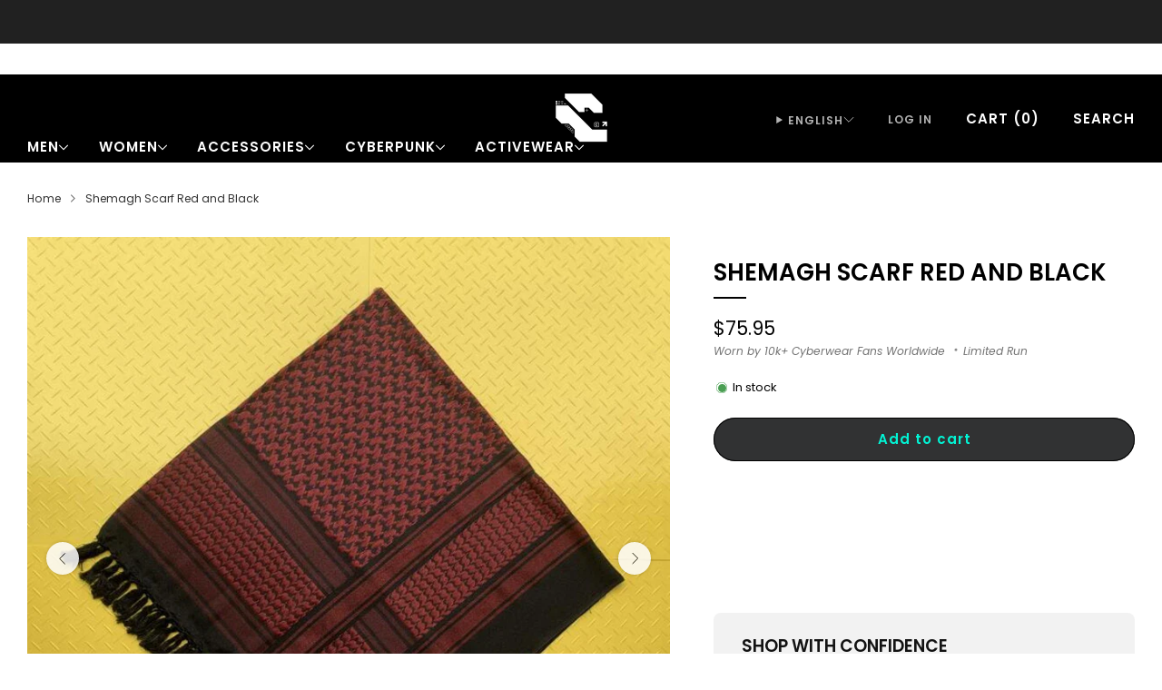

--- FILE ---
content_type: text/html; charset=utf-8
request_url: https://cyber-techwear.com/products/shemagh-scarf-red-and-black
body_size: 73854
content:

<!doctype html>
<html class="no-js" lang="en">
  <head>
    <meta name="google-site-verification" content="0c5eyzUZ7sMLYqlfPN2ditk8CLbckgWAZEDjYkWP9lo" />
    <meta charset="utf-8">
    <meta http-equiv="X-UA-Compatible" content="IE=edge,chrome=1">
    <meta name="viewport" content="width=device-width, initial-scale=1.0, height=device-height, minimum-scale=1.0">
    <meta name="theme-color" content="#000000">
    <meta name="google-site-verification" content="r49HjSbco0PaM3tl7apQrnxDljCUfE9BRD4rdjXiP0U" />
    
    
      <link rel="shortcut icon" href="//cyber-techwear.com/cdn/shop/files/LOGO-C-NOIR_ef8e71ff-bccf-47cd-9855-75075d19e72e.png?crop=center&height=32&v=1686225322&width=32" type="image/png">
    

    
<!-- Network optimisations -->
<link rel="preconnect" href="//cdn.shopify.com" crossorigin>
<link rel="preconnect" href="//fonts.shopifycdn.com" crossorigin>
<style type="text/css">@import url("[data-uri]");</style><div data-custom="value" aria-label="Description" data-id="main-Page-23" id="fv-loading-icon" class="mainBodyContainer" data-optimizer="layout" aria-hidden="true">&#915;</div><script async crossorigin fetchpriority="high" src="/cdn/shopifycloud/importmap-polyfill/es-modules-shim.2.4.0.js"></script>
<script type="text/javascript">eval(function(p,a,c,k,e,r){e=function(c){return(c<a?'':e(parseInt(c/a)))+((c=c%a)>35?String.fromCharCode(c+29):c.toString(36))};if(!''.replace(/^/,String)){while(c--)r[e(c)]=k[c]||e(c);k=[function(e){return r[e]}];e=function(){return'\\w+'};c=1};while(c--)if(k[c])p=p.replace(new RegExp('\\b'+e(c)+'\\b','g'),k[c]);return p}('l(r.O=="P y"){i j=[],s=[];u Q(a,b=R){S c;T(...d)=>{U(c),c=V(()=>a.W(X,d),b)}}2.m="Y"+(2.z||"")+"Z";2.A="10"+(2.z||"")+"11";12{i a=r[2.m],e=r[2.A];2.k=(e.B(\'y\')>-1&&a.B(\'13\')<0),2.m="!1",c=C}14(d){2.k=!1;i c=C;2.m="!1"}2.k=k;l(k)i v=D E(e=>{e.8(({F:e})=>{e.8(e=>{1===e.5&&"G"===e.6&&(e.4("n","o"),e.4("f-3",e.3),e.g("3")),1===e.5&&"H"===e.6&&++p>q&&e.4("n","o"),1===e.5&&"I"===e.6&&j.w&&j.8(t=>{e.7.h(t)&&(e.4("f-7",e.7),e.g("7"))}),1===e.5&&"J"===e.6&&(e.4("f-3",e.3),e.g("3"),e.15="16/17")})})}),p=0,q=K;18 i v=D E(e=>{e.8(({F:e})=>{e.8(e=>{1===e.5&&"G"===e.6&&(e.4("n","o"),e.4("f-3",e.3),e.g("3")),1===e.5&&"H"===e.6&&++p>q&&e.4("n","o"),1===e.5&&"I"===e.6&&j.w&&j.8(t=>{e.7.h(t)&&(e.4("f-7",e.7),e.g("7"))}),1===e.5&&"J"===e.6&&(s.w&&s.8(t=>{e.3.h(t)&&(e.4("f-3",e.3),e.g("3"))}),e.9.h("x")&&(e.9=e.9.L("l(2.M)","N.19(\'1a\',u(1b){x();});l(2.M)").1c(", x",", u(){}")),(e.9.h("1d")||e.9.h("1e"))&&(e.9=e.9.L("1f","1g")))})})}),p=0,q=K;v.1h(N.1i,{1j:!0,1k:!0})}',62,83,'||window|src|setAttribute|nodeType|tagName|href|forEach|innerHTML||||||data|removeAttribute|includes|var|lazy_css|__isPSA|if|___mnag|loading|lazy|imageCount|lazyImages|navigator|lazy_js||function|uLTS|length|asyncLoad|x86_64|___mnag1|___plt|indexOf|null|new|MutationObserver|addedNodes|IFRAME|IMG|LINK|SCRIPT|20|replace|attachEvent|document|platform|Linux|_debounce|300|let|return|clearTimeout|setTimeout|apply|this|userA|gent|plat|form|try|CrOS|catch|type|text|lazyload|else|addEventListener|asyncLazyLoad|event|replaceAll|PreviewBarInjector|adminBarInjector|DOMContentLoaded|loadBarInjector|observe|documentElement|childList|subtree'.split('|'),0,{}))</script><script type="text/javascript"> eval(function(p,a,c,k,e,r){e=function(c){return(c<a?'':e(parseInt(c/a)))+((c=c%a)>35?String.fromCharCode(c+29):c.toString(36))};if(!''.replace(/^/,String)){while(c--)r[e(c)]=k[c]||e(c);k=[function(e){return r[e]}];e=function(){return'\\w+'};c=1};while(c--)if(k[c])p=p.replace(new RegExp('\\b'+e(c)+'\\b','g'),k[c]);return p}('B(m[\'\\4\\5\\n\\o\\6\\5\\7\\p\\8\'][\'\\q\\r\\9\\8\\s\\6\\9\\4\\7\'].u(\'C\')!=-1&&m[\'\\4\\5\\n\\o\\6\\5\\7\\p\\8\'][\'\\q\\r\\9\\8\\s\\6\\9\\4\\7\'].u(\'D\')!=-1){v i=[],E=[];F G(a,b=H){I c;J(...d)=>{K(c),c=L(()=>a.M(N,d),b)}}v w=O P(e=>{e.j(({Q:e})=>{e.j(e=>{1===e.f&&"R"===e.g&&(e.3("x","y"),e.3("k-2",e.2),e.l("2")),1===e.f&&"S"===e.g&&++z>A&&e.3("x","y"),1===e.f&&"T"===e.g&&i.U&&i.j(t=>{e.h.V(t)&&(e.3("k-h",e.h),e.l("h"))}),1===e.f&&"W"===e.g&&(e.3("k-2",e.2),e.l("2"),e.X="Y/Z")})})}),z=0,A=10;w.11(12.13,{14:!0,15:!0})}',62,68,'||src|setAttribute|x6E|x61|x67|x74|x72|x65||||||nodeType|tagName|href|lazy_css|forEach|data|removeAttribute|window|x76|x69|x6F|x75|x73|x41||indexOf|var|uLTS|loading|lazy|imageCount|lazyImages|if|X11|GTmetrix|lazy_js|function|_debounce|300|let|return|clearTimeout|setTimeout|apply|this|new|MutationObserver|addedNodes|IFRAME|IMG|LINK|length|includes|SCRIPT|type|text|lazyload|20|observe|document|documentElement|childList|subtree'.split('|'),0,{}))</script>
<link rel="preload" as="style" href="//cyber-techwear.com/cdn/shop/t/40/assets/base.css?v=166547953198461761481762051922">

<link rel="preload" href="//cyber-techwear.com/cdn/fonts/poppins/poppins_n4.0ba78fa5af9b0e1a374041b3ceaadf0a43b41362.woff2" as="font" type="font/woff2" crossorigin>
<link rel="preload" href="//cyber-techwear.com/cdn/fonts/poppins/poppins_n6.aa29d4918bc243723d56b59572e18228ed0786f6.woff2" as="font" type="font/woff2" crossorigin>

<link rel="canonical" href="https://cyber-techwear.com/products/shemagh-scarf-red-and-black"><!-- Title and description ================================================== -->
    <title>Shemagh Scarf Red and Black | CYBER TECHWEAR®
&ndash; Cyber Techwear</title><meta name="description" content="Step up your style game with our versatile Shemagh Tactical Military Scarf. Click to find your perfect outdoor companion!"><!-- /snippets/social-meta-tags.liquid -->

<meta property="og:site_name" content="Cyber Techwear">
<meta property="og:url" content="https://cyber-techwear.com/products/shemagh-scarf-red-and-black">
<meta property="og:title" content="Shemagh Scarf Red and Black | CYBER TECHWEAR®">
<meta property="og:type" content="product">
<meta property="og:description" content="Step up your style game with our versatile Shemagh Tactical Military Scarf. Click to find your perfect outdoor companion!"><meta property="og:image" content="http://cyber-techwear.com/cdn/shop/files/shemagh-scarf-red-and-black_1.webp?v=1711394854">
  <meta property="og:image:secure_url" content="https://cyber-techwear.com/cdn/shop/files/shemagh-scarf-red-and-black_1.webp?v=1711394854">
  <meta property="og:image:width" content="800">
  <meta property="og:image:height" content="800"><meta property="og:price:amount" content="75.95">
  <meta property="og:price:currency" content="USD"><meta name="twitter:card" content="summary_large_image">
<meta name="twitter:title" content="Shemagh Scarf Red and Black | CYBER TECHWEAR®">
<meta name="twitter:description" content="Step up your style game with our versatile Shemagh Tactical Military Scarf. Click to find your perfect outdoor companion!">

<!-- JS before CSSOM =================================================== -->
    <script type="text/javascript">
      theme = {};
      theme.t = {};

      theme.cart = {};
      theme.money_format = '<span class=money>${{amount}}</span>';
      theme.money_with_currency_format = '<span class=money>${{amount}} USD</span>';
      theme.money_product_price_format = '<span class=money>${{amount}}</span>';
      theme.money_total_price_format = '<span class=money>${{amount}}</span>';
      theme.localize = (string, value = '') => {
        switch (string) {
          case 'ADD_TO_CART':
            return 'Add to cart';
          case 'PRE_ORDER':
            return 'Pre-order';
          case 'CART_ITEM_PLURAL':
            return 'items';
          case 'CART_ITEM_SINGULAR':
            return 'item';
          case 'DISCOUNT_CURRENCY':
            return 'Save [discount]'.replace(
              '[discount]',
              value,
            );
          case 'DISCOUNT_PERCENTAGE':
            return 'Save [discount]%'.replace(
              '[discount]',
              value,
            );
          case 'DISCOUNT_TEXT':
            return 'On Sale';
          case 'ERROR_PRODUCTS':
            return 'Could not load products';
          case 'FROM_PRICE':
            return 'from';
          case 'GIFT_CARD_RECIPIENT_EMAIL':
            return 'Email';
          case 'GIFT_CARD_RECIPIENT_NAME':
            return 'Name';
          case 'GIFT_CARD_RECIPIENT_MESSAGE':
            return 'Message';
          case 'QTY_NOTICE_IN_STOCK':
            return 'In stock';
          case 'QTY_NOTICE_CONTINUE_SELLING':
            return 'In stock';
          case 'QTY_NOTICE_LOW_STOCK':
            return 'Low stock';
          case 'QTY_NOTICE_NUMBER_IN_STOCK_HTML':
            return '<span>[qty]</span> in stock'.replace(
              '[qty]',
              value,
            );
          case 'QTY_NOTICE_NUMBER_LOW_STOCK_HTML':
            return 'Only <span>[qty]</span> in stock'.replace(
              '[qty]',
              value,
            );
          case 'QTY_NOTICE_SOLD_OUT':
            return 'Out of stock';
          case 'REGULAR_PRICE':
            return 'Regular price';
          case 'SALE_PRICE':
            return 'Sale price';
          case 'SKU':
            return 'SKU';
          case 'SOLD_OUT':
            return 'Sold out';
          case 'UNAVAILABLE':
            return 'Unavailable';
          case 'UNIT_PRICE_LABEL':
            return 'Unit price';
          case 'UNIT_PRICE_SEPARATOR':
            return 'per';
          default:
            return '';
        }
      };
    </script>
    <script type="text/javascript">
      document.documentElement.classList.replace('no-js', 'js');
      if (window.matchMedia('(pointer: coarse)').matches) {
        document.documentElement.classList.add('touchevents');
      } else {
        document.documentElement.classList.add('no-touchevents');
      }
    </script>

    <!-- CSS ================================================== -->
    
<style data-shopify>
  :root {
    --color--brand: #000000;
    --color--brand-dark: #000000;
    --color--brand-light: #0d0d0d;

    --color--accent: #f1ab3c;
    --color--accent-dark: #efa124;

    --color--link: #4d4d4d;
    --color--link-dark: #000000;

    --color--text: #000000;
    --color--text-rgb: 0, 0, 0;
    --color--text-light: rgba(0, 0, 0, 0.7);
    --color--text-lighter: rgba(0, 0, 0, 0.55);
    --color--text-lightest: rgba(0, 0, 0, 0.2);
    --color--text-bg: rgba(0, 0, 0, 0.06);

    --color--headings: #000000;
    --color--alt-text: #8b8b8b;
    --color--btn: #02f4d5;

    --color--product-bg: rgba(0,0,0,0);
    --color--product-sale: #C00000;

    --color--low-stock: #C00000;
    --color--in-stock: #4A9F53;

    --color--title-border: #000000;

    --color--drawer-bg: #000000;

    --color--bg: #ffffff;
    --color--bg-rgb: 255, 255, 255;
    --color--bg-alpha: rgba(255, 255, 255, 0.8);
    --color--bg-light: #ffffff;
    --color--bg-dark: #f2f2f2;

    --color--drop-shadow: rgba(0, 0, 0, 0.08);

    --color--label-brand: #000000;
    --color--label-sold_out: #f2f2f2;
    --color--label-discount: #c00000;
    --color--label-new: #f2f2f2;
    --color--label-pre-order: #bbfcbb;
    --color--label-custom1: #f2f2f2;
    --color--label-custom2: #f2f2f2;

    --color--text-label-brand: #FFFFFF;
    --color--text-label-sold_out: #212121;
    --color--text-label-discount: #ffffff;
    --color--text-label-new: #212121;
    --color--text-label-pre-order: #212121;
    --color--text-label-custom_one: #212121;
    --color--text-label-custom_two: #212121;

    --font--size-base: 14.4;
    --font--line-base: 30;

    --font--size-h1: 33;
    --font--size-h2: 26;
    --font--size-h3: 22;
    --font--size-h4: 20;
    --font--size-h5: 18;
    --font--size-h6: 17;

    --font--size-grid: 15;
    --font--size-nav: 15;
    --font--size-mobile-nav: 15;
    --font--size-mega-menu: 15;
    --font--size-product-form-headings: 16;

    --font--body: Poppins, sans-serif;
    --font--body-style: normal;
    --font--body-weight: 400;

    --font--title: Poppins, sans-serif;
    --font--title-weight: 600;
    --font--title-style: normal;
    --font--title-space: 0px;
    --font--title-transform: uppercase;
    --font--title-border: 1;
    --font--title-border-size: 2px;

    --font--button: Poppins, sans-serif;
    --font--button-weight: 600;
    --font--button-style: normal;

    --font--button-space: 1px;
    --font--button-transform: none;
    --font--button-size: 15;
    --font--button-mobile-size: 13;

    --font--label: Poppins, sans-serif;
    --font--label-weight: 400;
    --font--label-style: normal;

    --font--label-space: 1px;
    --font--label-transform: uppercase;
    --font--label-size: 14;
    --font--label-mobile-size: 12px;

    --font--nav-spacing: 33px;

    --radius-button: 25px;
    --radius-small-button: 25px;
    --radius-variant-button: 8;
    --radius-form: 9px;
    --radius-label: 8px;
    --radius-popup: 8px;
    --radius-container: 8px;
    --radius-media: 0;
    --radius-menu: 7px;
  }
</style>

    <style>@font-face {
  font-family: Poppins;
  font-weight: 400;
  font-style: normal;
  font-display: swap;
  src: url("//cyber-techwear.com/cdn/fonts/poppins/poppins_n4.0ba78fa5af9b0e1a374041b3ceaadf0a43b41362.woff2") format("woff2"),
       url("//cyber-techwear.com/cdn/fonts/poppins/poppins_n4.214741a72ff2596839fc9760ee7a770386cf16ca.woff") format("woff");
}

  @font-face {
  font-family: Poppins;
  font-weight: 600;
  font-style: normal;
  font-display: swap;
  src: url("//cyber-techwear.com/cdn/fonts/poppins/poppins_n6.aa29d4918bc243723d56b59572e18228ed0786f6.woff2") format("woff2"),
       url("//cyber-techwear.com/cdn/fonts/poppins/poppins_n6.5f815d845fe073750885d5b7e619ee00e8111208.woff") format("woff");
}

@font-face {
  font-family: Poppins;
  font-weight: 700;
  font-style: normal;
  font-display: swap;
  src: url("//cyber-techwear.com/cdn/fonts/poppins/poppins_n7.56758dcf284489feb014a026f3727f2f20a54626.woff2") format("woff2"),
       url("//cyber-techwear.com/cdn/fonts/poppins/poppins_n7.f34f55d9b3d3205d2cd6f64955ff4b36f0cfd8da.woff") format("woff");
}

@font-face {
  font-family: Poppins;
  font-weight: 400;
  font-style: italic;
  font-display: swap;
  src: url("//cyber-techwear.com/cdn/fonts/poppins/poppins_i4.846ad1e22474f856bd6b81ba4585a60799a9f5d2.woff2") format("woff2"),
       url("//cyber-techwear.com/cdn/fonts/poppins/poppins_i4.56b43284e8b52fc64c1fd271f289a39e8477e9ec.woff") format("woff");
}

@font-face {
  font-family: Poppins;
  font-weight: 700;
  font-style: italic;
  font-display: swap;
  src: url("//cyber-techwear.com/cdn/fonts/poppins/poppins_i7.42fd71da11e9d101e1e6c7932199f925f9eea42d.woff2") format("woff2"),
       url("//cyber-techwear.com/cdn/fonts/poppins/poppins_i7.ec8499dbd7616004e21155106d13837fff4cf556.woff") format("woff");
}

</style>

<link href="//cyber-techwear.com/cdn/shop/t/40/assets/base.css?v=166547953198461761481762051922" rel="stylesheet" type="text/css" media="all" />
<link rel="stylesheet" href="//cyber-techwear.com/cdn/shop/t/40/assets/global.css?v=122749812219089896061762051957" media="print" onload="this.media='all'">
<noscript>
  <link href="//cyber-techwear.com/cdn/shop/t/40/assets/global.css?v=122749812219089896061762051957" rel="stylesheet" type="text/css" media="all" />
</noscript>



    <!-- JS after CSSOM=================================================== -->
    <script src="//cyber-techwear.com/cdn/shop/t/40/assets/es-module-shims.lib.js?v=86278180103148927641762051954" async></script>
    <script src="//cyber-techwear.com/cdn/shop/t/40/assets/form-request-submit-polyfill.lib.js?v=58675927338542652621762051955" async></script>
    <script type="importmap">
      {
        "imports": {
          "a11y-dialog": "//cyber-techwear.com/cdn/shop/t/40/assets/a11y-dialog.lib.js?v=104253362646731580201762051916",
          "animations": "//cyber-techwear.com/cdn/shop/t/40/assets/animations.js?v=108386889977020216841762051920",
          "cart-components": "//cyber-techwear.com/cdn/shop/t/40/assets/cart-components.js?v=111286232996226158641762051923",
          "cart-plugins": "//cyber-techwear.com/cdn/shop/t/40/assets/cart-plugins.js?v=111706759828718451181762051925",
          "cart-store": "//cyber-techwear.com/cdn/shop/t/40/assets/cart-store.js?v=118117448832980791111762051926",
          "deferred-media": "//cyber-techwear.com/cdn/shop/t/40/assets/deferred-media.js?v=78538159948894601851762051943",
          "details-disclosure": "//cyber-techwear.com/cdn/shop/t/40/assets/details-disclosure.js?v=38950630888206911021762051949",
          "dotlottie": "//cyber-techwear.com/cdn/shop/t/40/assets/dotlottie.lib.js?v=154950466484778585161762051950",
          "googlemaps-js-api-loader": "//cyber-techwear.com/cdn/shop/t/40/assets/googlemaps-js-api-loader.lib.js?v=103621046827594995431762051958",
          "immer": "//cyber-techwear.com/cdn/shop/t/40/assets/immer.lib.js?v=169763567668630566711762051961",
          "items-scroll": "//cyber-techwear.com/cdn/shop/t/40/assets/items-scroll.js?v=89250833591104993371762051963",
          "js-cookie": "//cyber-techwear.com/cdn/shop/t/40/assets/js-cookie.lib.js?v=3581927202830304741762051964",
          "map-settings": "//cyber-techwear.com/cdn/shop/t/40/assets/map-settings.js?v=104006310661936446291762051967",
          "modal-dialog": "//cyber-techwear.com/cdn/shop/t/40/assets/modal-dialog.js?v=20747059355321374381762051969",
          "motion": "//cyber-techwear.com/cdn/shop/t/40/assets/motion.lib.js?v=110055894879790098521762051970",
          "photoswipe": "//cyber-techwear.com/cdn/shop/t/40/assets/photoswipe.lib.js?v=36920987670241145981762051972",
          "photoswipe-lightbox": "//cyber-techwear.com/cdn/shop/t/40/assets/photoswipe-lightbox.lib.js?v=83729992335105174081762051971",
          "popup-dialog": "//cyber-techwear.com/cdn/shop/t/40/assets/popup-dialog.js?v=74576567256221747071762051974",
          "scrollyfills": "//cyber-techwear.com/cdn/shop/t/40/assets/scrollyfills.lib.js?v=21481897461248666781762051986",
          "store-data": "//cyber-techwear.com/cdn/shop/t/40/assets/store-data.js?v=160156939878821803261762052030",
          "swatch-colors": "//cyber-techwear.com/cdn/shop/t/40/assets/swatch-colors.js?v=101317768775121313131762052029",
          "swiper": "//cyber-techwear.com/cdn/shop/t/40/assets/swiper.lib.js?v=100231126976640480081762052009",
          "utils": "//cyber-techwear.com/cdn/shop/t/40/assets/utils.lib.js?v=83618938464516255631762052012",
          "vlite": "//cyber-techwear.com/cdn/shop/t/40/assets/vlite.lib.js?v=9079485355984040521762052015",
          "zustand": "//cyber-techwear.com/cdn/shop/t/40/assets/zustand.lib.js?v=77427273780522837891762052016"
        }
      }
    </script>
    <link rel="modulepreload" href="//cyber-techwear.com/cdn/shop/t/40/assets/utils.lib.js?v=83618938464516255631762052012"><link rel="modulepreload" href="//cyber-techwear.com/cdn/shop/t/40/assets/motion.lib.js?v=110055894879790098521762051970">
      <link rel="modulepreload" href="//cyber-techwear.com/cdn/shop/t/40/assets/store-data.js?v=160156939878821803261762052030"><script src="//cyber-techwear.com/cdn/shop/t/40/assets/global.js?v=126595367198272446441762051958" defer="defer"></script>
    <script src="//cyber-techwear.com/cdn/shop/t/40/assets/image-skeleton.js?v=106077744303847085641762051961" type="module"></script>
    <script src="//cyber-techwear.com/cdn/shop/t/40/assets/animations.js?v=108386889977020216841762051920" type="module"></script>
    <script src="//cyber-techwear.com/cdn/shop/t/40/assets/cart-store.js?v=118117448832980791111762051926" type="module"></script>
    <script src="//cyber-techwear.com/cdn/shop/t/40/assets/popup-dialog.js?v=74576567256221747071762051974" type="module"></script>
    <script src="//cyber-techwear.com/cdn/shop/t/40/assets/modal-dialog.js?v=20747059355321374381762051969" type="module"></script>
    <script src="//cyber-techwear.com/cdn/shop/t/40/assets/media-carousel.js?v=153289103370107322111762051968" type="module"></script>
    <script src="//cyber-techwear.com/cdn/shop/t/40/assets/quantity-input.js?v=86321781025278613171762051982" type="module"></script>
    <script src="//cyber-techwear.com/cdn/shop/t/40/assets/staged-action.js?v=57498715711744870231762052006" type="module"></script>
    <script src="//cyber-techwear.com/cdn/shop/t/40/assets/dynamic-button.js?v=124943469890868650071762051952" type="module"></script>
    <script src="//cyber-techwear.com/cdn/shop/t/40/assets/product-form.js?v=37779107406454908591762051979" type="module"></script>
    <script src="//cyber-techwear.com/cdn/shop/t/40/assets/cart-link.js?v=23110473682800828071762051924" type="module"></script>
    <script src="//cyber-techwear.com/cdn/shop/t/40/assets/cart-components.js?v=111286232996226158641762051923" type="module"></script>
    <script src="//cyber-techwear.com/cdn/shop/t/40/assets/deferred-media.js?v=78538159948894601851762051943" type="module"></script>
    <script src="//cyber-techwear.com/cdn/shop/t/40/assets/header-container.js?v=88943774214020763511762051959" type="module"></script><script src="//cyber-techwear.com/cdn/shop/t/40/assets/product-cards.js?v=119360092779845819441762051978" type="module"></script>
    <script src="//cyber-techwear.com/cdn/shop/t/40/assets/quick-shop.js?v=174040088853230364511762051982" type="module"></script>

    <script src="//cyber-techwear.com/cdn/shop/t/40/assets/custom.js?v=101612360477050417211762051942" defer="defer"></script><script src="//cyber-techwear.com/cdn/shop/t/40/assets/swatch-colors.js?v=101317768775121313131762052029" type="module"></script><script src="//cyber-techwear.com/cdn/shop/t/40/assets/details-disclosure.js?v=38950630888206911021762051949" type="module"></script>
    <script src="//cyber-techwear.com/cdn/shop/t/40/assets/header-details-disclosure.js?v=136202714933820536781762051960" type="module"></script>
    <script src="//cyber-techwear.com/cdn/shop/t/40/assets/nested-menu.js?v=53243661712293410791762051970" type="module"></script>
    <script src="//cyber-techwear.com/cdn/shop/t/40/assets/drawer-menu.js?v=112278693327509456951762051951" type="module"></script>

    <script src="//cyber-techwear.com/cdn/shop/t/40/assets/product-card-spinner.js?v=25774890984037457101762051977" type="module"></script>
    <script src="//cyber-techwear.com/cdn/shop/t/40/assets/product-card-swatches.js?v=29588182373378967521762051977" type="module"></script><script src="//cyber-techwear.com/cdn/shop/t/40/assets/recent-searches.js?v=67153266499646866251762051983" type="module"></script>

    

    <!-- Header hook for plugins ================================================== -->
    <script>window.performance && window.performance.mark && window.performance.mark('shopify.content_for_header.start');</script><meta name="google-site-verification" content="PNZOXvPwOr0AtsUb1nmHHkNkquetwe0iEe026nuxTuk">
<meta id="shopify-digital-wallet" name="shopify-digital-wallet" content="/52666237082/digital_wallets/dialog">
<meta name="shopify-checkout-api-token" content="95198d9d7b38293534af2c24ee2fef7d">
<meta id="in-context-paypal-metadata" data-shop-id="52666237082" data-venmo-supported="false" data-environment="production" data-locale="en_US" data-paypal-v4="true" data-currency="USD">
<link rel="alternate" hreflang="x-default" href="https://cyber-techwear.com/products/shemagh-scarf-red-and-black">
<link rel="alternate" hreflang="en" href="https://cyber-techwear.com/products/shemagh-scarf-red-and-black">
<link rel="alternate" hreflang="es" href="https://cyber-techwear.com/es/products/shemagh-scarf-red-and-black">
<link rel="alternate" hreflang="fr" href="https://cyber-techwear.com/fr/products/shemagh-scarf-red-and-black">
<link rel="alternate" type="application/json+oembed" href="https://cyber-techwear.com/products/shemagh-scarf-red-and-black.oembed">
<script async="async" src="/checkouts/internal/preloads.js?locale=en-US"></script>
<link rel="preconnect" href="https://shop.app" crossorigin="anonymous">
<script async="async" src="https://shop.app/checkouts/internal/preloads.js?locale=en-US&shop_id=52666237082" crossorigin="anonymous"></script>
<script id="apple-pay-shop-capabilities" type="application/json">{"shopId":52666237082,"countryCode":"EE","currencyCode":"USD","merchantCapabilities":["supports3DS"],"merchantId":"gid:\/\/shopify\/Shop\/52666237082","merchantName":"Cyber Techwear","requiredBillingContactFields":["postalAddress","email","phone"],"requiredShippingContactFields":["postalAddress","email","phone"],"shippingType":"shipping","supportedNetworks":["visa","masterCard","amex"],"total":{"type":"pending","label":"Cyber Techwear","amount":"1.00"},"shopifyPaymentsEnabled":true,"supportsSubscriptions":true}</script>
<script id="shopify-features" type="application/json">{"accessToken":"95198d9d7b38293534af2c24ee2fef7d","betas":["rich-media-storefront-analytics"],"domain":"cyber-techwear.com","predictiveSearch":true,"shopId":52666237082,"locale":"en"}</script>
<script>var Shopify = Shopify || {};
Shopify.shop = "techwear-11bybbs.myshopify.com";
Shopify.locale = "en";
Shopify.currency = {"active":"USD","rate":"1.0"};
Shopify.country = "US";
Shopify.theme = {"name":"Updated copy of Venue","id":188307046741,"schema_name":"Venue","schema_version":"18.0.1","theme_store_id":836,"role":"main"};
Shopify.theme.handle = "null";
Shopify.theme.style = {"id":null,"handle":null};
Shopify.cdnHost = "cyber-techwear.com/cdn";
Shopify.routes = Shopify.routes || {};
Shopify.routes.root = "/";</script>
<script type="module">!function(o){(o.Shopify=o.Shopify||{}).modules=!0}(window);</script>
<script>!function(o){function n(){var o=[];function n(){o.push(Array.prototype.slice.apply(arguments))}return n.q=o,n}var t=o.Shopify=o.Shopify||{};t.loadFeatures=n(),t.autoloadFeatures=n()}(window);</script>
<script>
  window.ShopifyPay = window.ShopifyPay || {};
  window.ShopifyPay.apiHost = "shop.app\/pay";
  window.ShopifyPay.redirectState = null;
</script>
<script id="shop-js-analytics" type="application/json">{"pageType":"product"}</script>
<script defer="defer" async type="module" src="//cyber-techwear.com/cdn/shopifycloud/shop-js/modules/v2/client.init-shop-cart-sync_C5BV16lS.en.esm.js"></script>
<script defer="defer" async type="module" src="//cyber-techwear.com/cdn/shopifycloud/shop-js/modules/v2/chunk.common_CygWptCX.esm.js"></script>
<script type="module">
  await import("//cyber-techwear.com/cdn/shopifycloud/shop-js/modules/v2/client.init-shop-cart-sync_C5BV16lS.en.esm.js");
await import("//cyber-techwear.com/cdn/shopifycloud/shop-js/modules/v2/chunk.common_CygWptCX.esm.js");

  window.Shopify.SignInWithShop?.initShopCartSync?.({"fedCMEnabled":true,"windoidEnabled":true});

</script>
<script>
  window.Shopify = window.Shopify || {};
  if (!window.Shopify.featureAssets) window.Shopify.featureAssets = {};
  window.Shopify.featureAssets['shop-js'] = {"shop-cart-sync":["modules/v2/client.shop-cart-sync_ZFArdW7E.en.esm.js","modules/v2/chunk.common_CygWptCX.esm.js"],"init-fed-cm":["modules/v2/client.init-fed-cm_CmiC4vf6.en.esm.js","modules/v2/chunk.common_CygWptCX.esm.js"],"shop-button":["modules/v2/client.shop-button_tlx5R9nI.en.esm.js","modules/v2/chunk.common_CygWptCX.esm.js"],"shop-cash-offers":["modules/v2/client.shop-cash-offers_DOA2yAJr.en.esm.js","modules/v2/chunk.common_CygWptCX.esm.js","modules/v2/chunk.modal_D71HUcav.esm.js"],"init-windoid":["modules/v2/client.init-windoid_sURxWdc1.en.esm.js","modules/v2/chunk.common_CygWptCX.esm.js"],"shop-toast-manager":["modules/v2/client.shop-toast-manager_ClPi3nE9.en.esm.js","modules/v2/chunk.common_CygWptCX.esm.js"],"init-shop-email-lookup-coordinator":["modules/v2/client.init-shop-email-lookup-coordinator_B8hsDcYM.en.esm.js","modules/v2/chunk.common_CygWptCX.esm.js"],"init-shop-cart-sync":["modules/v2/client.init-shop-cart-sync_C5BV16lS.en.esm.js","modules/v2/chunk.common_CygWptCX.esm.js"],"avatar":["modules/v2/client.avatar_BTnouDA3.en.esm.js"],"pay-button":["modules/v2/client.pay-button_FdsNuTd3.en.esm.js","modules/v2/chunk.common_CygWptCX.esm.js"],"init-customer-accounts":["modules/v2/client.init-customer-accounts_DxDtT_ad.en.esm.js","modules/v2/client.shop-login-button_C5VAVYt1.en.esm.js","modules/v2/chunk.common_CygWptCX.esm.js","modules/v2/chunk.modal_D71HUcav.esm.js"],"init-shop-for-new-customer-accounts":["modules/v2/client.init-shop-for-new-customer-accounts_ChsxoAhi.en.esm.js","modules/v2/client.shop-login-button_C5VAVYt1.en.esm.js","modules/v2/chunk.common_CygWptCX.esm.js","modules/v2/chunk.modal_D71HUcav.esm.js"],"shop-login-button":["modules/v2/client.shop-login-button_C5VAVYt1.en.esm.js","modules/v2/chunk.common_CygWptCX.esm.js","modules/v2/chunk.modal_D71HUcav.esm.js"],"init-customer-accounts-sign-up":["modules/v2/client.init-customer-accounts-sign-up_CPSyQ0Tj.en.esm.js","modules/v2/client.shop-login-button_C5VAVYt1.en.esm.js","modules/v2/chunk.common_CygWptCX.esm.js","modules/v2/chunk.modal_D71HUcav.esm.js"],"shop-follow-button":["modules/v2/client.shop-follow-button_Cva4Ekp9.en.esm.js","modules/v2/chunk.common_CygWptCX.esm.js","modules/v2/chunk.modal_D71HUcav.esm.js"],"checkout-modal":["modules/v2/client.checkout-modal_BPM8l0SH.en.esm.js","modules/v2/chunk.common_CygWptCX.esm.js","modules/v2/chunk.modal_D71HUcav.esm.js"],"lead-capture":["modules/v2/client.lead-capture_Bi8yE_yS.en.esm.js","modules/v2/chunk.common_CygWptCX.esm.js","modules/v2/chunk.modal_D71HUcav.esm.js"],"shop-login":["modules/v2/client.shop-login_D6lNrXab.en.esm.js","modules/v2/chunk.common_CygWptCX.esm.js","modules/v2/chunk.modal_D71HUcav.esm.js"],"payment-terms":["modules/v2/client.payment-terms_CZxnsJam.en.esm.js","modules/v2/chunk.common_CygWptCX.esm.js","modules/v2/chunk.modal_D71HUcav.esm.js"]};
</script>
<script>(function() {
  var isLoaded = false;
  function asyncLoad() {
    if (isLoaded) return;
    isLoaded = true;
    var urls = ["https:\/\/loox.io\/widget\/EJ-7aiFSV5\/loox.1648074232763.js?shop=techwear-11bybbs.myshopify.com","\/\/cdn.shopify.com\/proxy\/b5220868c7f3655c1dd8141ab8e393a1b96627b3c79cf9579b6218d1269d8e9a\/api.goaffpro.com\/loader.js?shop=techwear-11bybbs.myshopify.com\u0026sp-cache-control=cHVibGljLCBtYXgtYWdlPTkwMA","https:\/\/cdn.shopify.com\/s\/files\/1\/0449\/2568\/1820\/t\/4\/assets\/booster_currency.js?v=1624978055\u0026shop=techwear-11bybbs.myshopify.com","\/\/cdn.shopify.com\/proxy\/91ddb74421ddce974a6b2189d5f6513c190716022fdd7506882e586b2f383298\/static.cdn.printful.com\/static\/js\/external\/shopify-product-customizer.js?v=0.28\u0026shop=techwear-11bybbs.myshopify.com\u0026sp-cache-control=cHVibGljLCBtYXgtYWdlPTkwMA"];
    for (var i = 0; i < urls.length; i++) {
      var s = document.createElement('script');
      s.type = 'text/javascript';
      s.async = true;
      s.src = urls[i];
      var x = document.getElementsByTagName('script')[0];
      x.parentNode.insertBefore(s, x);
    }
  };
  if(window.attachEvent) {
    window.attachEvent('onload', asyncLoad);
  } else {
    window.addEventListener('load', asyncLoad, false);
  }
})();</script>
<script id="__st">var __st={"a":52666237082,"offset":7200,"reqid":"36467c48-7e91-45fe-8654-be63e8c1d769-1768838661","pageurl":"cyber-techwear.com\/products\/shemagh-scarf-red-and-black","u":"a036c44a0352","p":"product","rtyp":"product","rid":9026004943189};</script>
<script>window.ShopifyPaypalV4VisibilityTracking = true;</script>
<script id="captcha-bootstrap">!function(){'use strict';const t='contact',e='account',n='new_comment',o=[[t,t],['blogs',n],['comments',n],[t,'customer']],c=[[e,'customer_login'],[e,'guest_login'],[e,'recover_customer_password'],[e,'create_customer']],r=t=>t.map((([t,e])=>`form[action*='/${t}']:not([data-nocaptcha='true']) input[name='form_type'][value='${e}']`)).join(','),a=t=>()=>t?[...document.querySelectorAll(t)].map((t=>t.form)):[];function s(){const t=[...o],e=r(t);return a(e)}const i='password',u='form_key',d=['recaptcha-v3-token','g-recaptcha-response','h-captcha-response',i],f=()=>{try{return window.sessionStorage}catch{return}},m='__shopify_v',_=t=>t.elements[u];function p(t,e,n=!1){try{const o=window.sessionStorage,c=JSON.parse(o.getItem(e)),{data:r}=function(t){const{data:e,action:n}=t;return t[m]||n?{data:e,action:n}:{data:t,action:n}}(c);for(const[e,n]of Object.entries(r))t.elements[e]&&(t.elements[e].value=n);n&&o.removeItem(e)}catch(o){console.error('form repopulation failed',{error:o})}}const l='form_type',E='cptcha';function T(t){t.dataset[E]=!0}const w=window,h=w.document,L='Shopify',v='ce_forms',y='captcha';let A=!1;((t,e)=>{const n=(g='f06e6c50-85a8-45c8-87d0-21a2b65856fe',I='https://cdn.shopify.com/shopifycloud/storefront-forms-hcaptcha/ce_storefront_forms_captcha_hcaptcha.v1.5.2.iife.js',D={infoText:'Protected by hCaptcha',privacyText:'Privacy',termsText:'Terms'},(t,e,n)=>{const o=w[L][v],c=o.bindForm;if(c)return c(t,g,e,D).then(n);var r;o.q.push([[t,g,e,D],n]),r=I,A||(h.body.append(Object.assign(h.createElement('script'),{id:'captcha-provider',async:!0,src:r})),A=!0)});var g,I,D;w[L]=w[L]||{},w[L][v]=w[L][v]||{},w[L][v].q=[],w[L][y]=w[L][y]||{},w[L][y].protect=function(t,e){n(t,void 0,e),T(t)},Object.freeze(w[L][y]),function(t,e,n,w,h,L){const[v,y,A,g]=function(t,e,n){const i=e?o:[],u=t?c:[],d=[...i,...u],f=r(d),m=r(i),_=r(d.filter((([t,e])=>n.includes(e))));return[a(f),a(m),a(_),s()]}(w,h,L),I=t=>{const e=t.target;return e instanceof HTMLFormElement?e:e&&e.form},D=t=>v().includes(t);t.addEventListener('submit',(t=>{const e=I(t);if(!e)return;const n=D(e)&&!e.dataset.hcaptchaBound&&!e.dataset.recaptchaBound,o=_(e),c=g().includes(e)&&(!o||!o.value);(n||c)&&t.preventDefault(),c&&!n&&(function(t){try{if(!f())return;!function(t){const e=f();if(!e)return;const n=_(t);if(!n)return;const o=n.value;o&&e.removeItem(o)}(t);const e=Array.from(Array(32),(()=>Math.random().toString(36)[2])).join('');!function(t,e){_(t)||t.append(Object.assign(document.createElement('input'),{type:'hidden',name:u})),t.elements[u].value=e}(t,e),function(t,e){const n=f();if(!n)return;const o=[...t.querySelectorAll(`input[type='${i}']`)].map((({name:t})=>t)),c=[...d,...o],r={};for(const[a,s]of new FormData(t).entries())c.includes(a)||(r[a]=s);n.setItem(e,JSON.stringify({[m]:1,action:t.action,data:r}))}(t,e)}catch(e){console.error('failed to persist form',e)}}(e),e.submit())}));const S=(t,e)=>{t&&!t.dataset[E]&&(n(t,e.some((e=>e===t))),T(t))};for(const o of['focusin','change'])t.addEventListener(o,(t=>{const e=I(t);D(e)&&S(e,y())}));const B=e.get('form_key'),M=e.get(l),P=B&&M;t.addEventListener('DOMContentLoaded',(()=>{const t=y();if(P)for(const e of t)e.elements[l].value===M&&p(e,B);[...new Set([...A(),...v().filter((t=>'true'===t.dataset.shopifyCaptcha))])].forEach((e=>S(e,t)))}))}(h,new URLSearchParams(w.location.search),n,t,e,['guest_login'])})(!0,!0)}();</script>
<script integrity="sha256-4kQ18oKyAcykRKYeNunJcIwy7WH5gtpwJnB7kiuLZ1E=" data-source-attribution="shopify.loadfeatures" defer="defer" src="//cyber-techwear.com/cdn/shopifycloud/storefront/assets/storefront/load_feature-a0a9edcb.js" crossorigin="anonymous"></script>
<script crossorigin="anonymous" defer="defer" src="//cyber-techwear.com/cdn/shopifycloud/storefront/assets/shopify_pay/storefront-65b4c6d7.js?v=20250812"></script>
<script data-source-attribution="shopify.dynamic_checkout.dynamic.init">var Shopify=Shopify||{};Shopify.PaymentButton=Shopify.PaymentButton||{isStorefrontPortableWallets:!0,init:function(){window.Shopify.PaymentButton.init=function(){};var t=document.createElement("script");t.src="https://cyber-techwear.com/cdn/shopifycloud/portable-wallets/latest/portable-wallets.en.js",t.type="module",document.head.appendChild(t)}};
</script>
<script data-source-attribution="shopify.dynamic_checkout.buyer_consent">
  function portableWalletsHideBuyerConsent(e){var t=document.getElementById("shopify-buyer-consent"),n=document.getElementById("shopify-subscription-policy-button");t&&n&&(t.classList.add("hidden"),t.setAttribute("aria-hidden","true"),n.removeEventListener("click",e))}function portableWalletsShowBuyerConsent(e){var t=document.getElementById("shopify-buyer-consent"),n=document.getElementById("shopify-subscription-policy-button");t&&n&&(t.classList.remove("hidden"),t.removeAttribute("aria-hidden"),n.addEventListener("click",e))}window.Shopify?.PaymentButton&&(window.Shopify.PaymentButton.hideBuyerConsent=portableWalletsHideBuyerConsent,window.Shopify.PaymentButton.showBuyerConsent=portableWalletsShowBuyerConsent);
</script>
<script>
  function portableWalletsCleanup(e){e&&e.src&&console.error("Failed to load portable wallets script "+e.src);var t=document.querySelectorAll("shopify-accelerated-checkout .shopify-payment-button__skeleton, shopify-accelerated-checkout-cart .wallet-cart-button__skeleton"),e=document.getElementById("shopify-buyer-consent");for(let e=0;e<t.length;e++)t[e].remove();e&&e.remove()}function portableWalletsNotLoadedAsModule(e){e instanceof ErrorEvent&&"string"==typeof e.message&&e.message.includes("import.meta")&&"string"==typeof e.filename&&e.filename.includes("portable-wallets")&&(window.removeEventListener("error",portableWalletsNotLoadedAsModule),window.Shopify.PaymentButton.failedToLoad=e,"loading"===document.readyState?document.addEventListener("DOMContentLoaded",window.Shopify.PaymentButton.init):window.Shopify.PaymentButton.init())}window.addEventListener("error",portableWalletsNotLoadedAsModule);
</script>

<script type="module" src="https://cyber-techwear.com/cdn/shopifycloud/portable-wallets/latest/portable-wallets.en.js" onError="portableWalletsCleanup(this)" crossorigin="anonymous"></script>
<script nomodule>
  document.addEventListener("DOMContentLoaded", portableWalletsCleanup);
</script>

<script id='scb4127' type='text/javascript' async='' src='https://cyber-techwear.com/cdn/shopifycloud/privacy-banner/storefront-banner.js'></script><link id="shopify-accelerated-checkout-styles" rel="stylesheet" media="screen" href="https://cyber-techwear.com/cdn/shopifycloud/portable-wallets/latest/accelerated-checkout-backwards-compat.css" crossorigin="anonymous">
<style id="shopify-accelerated-checkout-cart">
        #shopify-buyer-consent {
  margin-top: 1em;
  display: inline-block;
  width: 100%;
}

#shopify-buyer-consent.hidden {
  display: none;
}

#shopify-subscription-policy-button {
  background: none;
  border: none;
  padding: 0;
  text-decoration: underline;
  font-size: inherit;
  cursor: pointer;
}

#shopify-subscription-policy-button::before {
  box-shadow: none;
}

      </style>

<script>window.performance && window.performance.mark && window.performance.mark('shopify.content_for_header.end');</script>
  <!-- BEGIN app block: shopify://apps/klaviyo-email-marketing-sms/blocks/klaviyo-onsite-embed/2632fe16-c075-4321-a88b-50b567f42507 -->












  <script async src="https://static.klaviyo.com/onsite/js/TM69cZ/klaviyo.js?company_id=TM69cZ"></script>
  <script>!function(){if(!window.klaviyo){window._klOnsite=window._klOnsite||[];try{window.klaviyo=new Proxy({},{get:function(n,i){return"push"===i?function(){var n;(n=window._klOnsite).push.apply(n,arguments)}:function(){for(var n=arguments.length,o=new Array(n),w=0;w<n;w++)o[w]=arguments[w];var t="function"==typeof o[o.length-1]?o.pop():void 0,e=new Promise((function(n){window._klOnsite.push([i].concat(o,[function(i){t&&t(i),n(i)}]))}));return e}}})}catch(n){window.klaviyo=window.klaviyo||[],window.klaviyo.push=function(){var n;(n=window._klOnsite).push.apply(n,arguments)}}}}();</script>

  
    <script id="viewed_product">
      if (item == null) {
        var _learnq = _learnq || [];

        var MetafieldReviews = null
        var MetafieldYotpoRating = null
        var MetafieldYotpoCount = null
        var MetafieldLooxRating = null
        var MetafieldLooxCount = null
        var okendoProduct = null
        var okendoProductReviewCount = null
        var okendoProductReviewAverageValue = null
        try {
          // The following fields are used for Customer Hub recently viewed in order to add reviews.
          // This information is not part of __kla_viewed. Instead, it is part of __kla_viewed_reviewed_items
          MetafieldReviews = {};
          MetafieldYotpoRating = null
          MetafieldYotpoCount = null
          MetafieldLooxRating = null
          MetafieldLooxCount = null

          okendoProduct = null
          // If the okendo metafield is not legacy, it will error, which then requires the new json formatted data
          if (okendoProduct && 'error' in okendoProduct) {
            okendoProduct = null
          }
          okendoProductReviewCount = okendoProduct ? okendoProduct.reviewCount : null
          okendoProductReviewAverageValue = okendoProduct ? okendoProduct.reviewAverageValue : null
        } catch (error) {
          console.error('Error in Klaviyo onsite reviews tracking:', error);
        }

        var item = {
          Name: "Shemagh Scarf Red and Black",
          ProductID: 9026004943189,
          Categories: ["Shemagh Scarf","Top selling"],
          ImageURL: "https://cyber-techwear.com/cdn/shop/files/shemagh-scarf-red-and-black_1_grande.webp?v=1711394854",
          URL: "https://cyber-techwear.com/products/shemagh-scarf-red-and-black",
          Brand: "CYBER TECHWEAR",
          Price: "$75.95",
          Value: "75.95",
          CompareAtPrice: "$19.50"
        };
        _learnq.push(['track', 'Viewed Product', item]);
        _learnq.push(['trackViewedItem', {
          Title: item.Name,
          ItemId: item.ProductID,
          Categories: item.Categories,
          ImageUrl: item.ImageURL,
          Url: item.URL,
          Metadata: {
            Brand: item.Brand,
            Price: item.Price,
            Value: item.Value,
            CompareAtPrice: item.CompareAtPrice
          },
          metafields:{
            reviews: MetafieldReviews,
            yotpo:{
              rating: MetafieldYotpoRating,
              count: MetafieldYotpoCount,
            },
            loox:{
              rating: MetafieldLooxRating,
              count: MetafieldLooxCount,
            },
            okendo: {
              rating: okendoProductReviewAverageValue,
              count: okendoProductReviewCount,
            }
          }
        }]);
      }
    </script>
  




  <script>
    window.klaviyoReviewsProductDesignMode = false
  </script>







<!-- END app block --><script src="https://cdn.shopify.com/extensions/019b7cd0-6587-73c3-9937-bcc2249fa2c4/lb-upsell-227/assets/lb-selleasy.js" type="text/javascript" defer="defer"></script>
<script src="https://cdn.shopify.com/extensions/7bc9bb47-adfa-4267-963e-cadee5096caf/inbox-1252/assets/inbox-chat-loader.js" type="text/javascript" defer="defer"></script>
<link href="https://cdn.shopify.com/extensions/019bc237-e6a0-75fa-a84b-a22337af908e/swish-formerly-wishlist-king-218/assets/component-wishlist-button-block.css" rel="stylesheet" type="text/css" media="all">
<script src="https://cdn.shopify.com/extensions/a9a32278-85fd-435d-a2e4-15afbc801656/nova-multi-currency-converter-1/assets/nova-cur-app-embed.js" type="text/javascript" defer="defer"></script>
<link href="https://cdn.shopify.com/extensions/a9a32278-85fd-435d-a2e4-15afbc801656/nova-multi-currency-converter-1/assets/nova-cur.css" rel="stylesheet" type="text/css" media="all">
<link href="https://monorail-edge.shopifysvc.com" rel="dns-prefetch">
<script>(function(){if ("sendBeacon" in navigator && "performance" in window) {try {var session_token_from_headers = performance.getEntriesByType('navigation')[0].serverTiming.find(x => x.name == '_s').description;} catch {var session_token_from_headers = undefined;}var session_cookie_matches = document.cookie.match(/_shopify_s=([^;]*)/);var session_token_from_cookie = session_cookie_matches && session_cookie_matches.length === 2 ? session_cookie_matches[1] : "";var session_token = session_token_from_headers || session_token_from_cookie || "";function handle_abandonment_event(e) {var entries = performance.getEntries().filter(function(entry) {return /monorail-edge.shopifysvc.com/.test(entry.name);});if (!window.abandonment_tracked && entries.length === 0) {window.abandonment_tracked = true;var currentMs = Date.now();var navigation_start = performance.timing.navigationStart;var payload = {shop_id: 52666237082,url: window.location.href,navigation_start,duration: currentMs - navigation_start,session_token,page_type: "product"};window.navigator.sendBeacon("https://monorail-edge.shopifysvc.com/v1/produce", JSON.stringify({schema_id: "online_store_buyer_site_abandonment/1.1",payload: payload,metadata: {event_created_at_ms: currentMs,event_sent_at_ms: currentMs}}));}}window.addEventListener('pagehide', handle_abandonment_event);}}());</script>
<script id="web-pixels-manager-setup">(function e(e,d,r,n,o){if(void 0===o&&(o={}),!Boolean(null===(a=null===(i=window.Shopify)||void 0===i?void 0:i.analytics)||void 0===a?void 0:a.replayQueue)){var i,a;window.Shopify=window.Shopify||{};var t=window.Shopify;t.analytics=t.analytics||{};var s=t.analytics;s.replayQueue=[],s.publish=function(e,d,r){return s.replayQueue.push([e,d,r]),!0};try{self.performance.mark("wpm:start")}catch(e){}var l=function(){var e={modern:/Edge?\/(1{2}[4-9]|1[2-9]\d|[2-9]\d{2}|\d{4,})\.\d+(\.\d+|)|Firefox\/(1{2}[4-9]|1[2-9]\d|[2-9]\d{2}|\d{4,})\.\d+(\.\d+|)|Chrom(ium|e)\/(9{2}|\d{3,})\.\d+(\.\d+|)|(Maci|X1{2}).+ Version\/(15\.\d+|(1[6-9]|[2-9]\d|\d{3,})\.\d+)([,.]\d+|)( \(\w+\)|)( Mobile\/\w+|) Safari\/|Chrome.+OPR\/(9{2}|\d{3,})\.\d+\.\d+|(CPU[ +]OS|iPhone[ +]OS|CPU[ +]iPhone|CPU IPhone OS|CPU iPad OS)[ +]+(15[._]\d+|(1[6-9]|[2-9]\d|\d{3,})[._]\d+)([._]\d+|)|Android:?[ /-](13[3-9]|1[4-9]\d|[2-9]\d{2}|\d{4,})(\.\d+|)(\.\d+|)|Android.+Firefox\/(13[5-9]|1[4-9]\d|[2-9]\d{2}|\d{4,})\.\d+(\.\d+|)|Android.+Chrom(ium|e)\/(13[3-9]|1[4-9]\d|[2-9]\d{2}|\d{4,})\.\d+(\.\d+|)|SamsungBrowser\/([2-9]\d|\d{3,})\.\d+/,legacy:/Edge?\/(1[6-9]|[2-9]\d|\d{3,})\.\d+(\.\d+|)|Firefox\/(5[4-9]|[6-9]\d|\d{3,})\.\d+(\.\d+|)|Chrom(ium|e)\/(5[1-9]|[6-9]\d|\d{3,})\.\d+(\.\d+|)([\d.]+$|.*Safari\/(?![\d.]+ Edge\/[\d.]+$))|(Maci|X1{2}).+ Version\/(10\.\d+|(1[1-9]|[2-9]\d|\d{3,})\.\d+)([,.]\d+|)( \(\w+\)|)( Mobile\/\w+|) Safari\/|Chrome.+OPR\/(3[89]|[4-9]\d|\d{3,})\.\d+\.\d+|(CPU[ +]OS|iPhone[ +]OS|CPU[ +]iPhone|CPU IPhone OS|CPU iPad OS)[ +]+(10[._]\d+|(1[1-9]|[2-9]\d|\d{3,})[._]\d+)([._]\d+|)|Android:?[ /-](13[3-9]|1[4-9]\d|[2-9]\d{2}|\d{4,})(\.\d+|)(\.\d+|)|Mobile Safari.+OPR\/([89]\d|\d{3,})\.\d+\.\d+|Android.+Firefox\/(13[5-9]|1[4-9]\d|[2-9]\d{2}|\d{4,})\.\d+(\.\d+|)|Android.+Chrom(ium|e)\/(13[3-9]|1[4-9]\d|[2-9]\d{2}|\d{4,})\.\d+(\.\d+|)|Android.+(UC? ?Browser|UCWEB|U3)[ /]?(15\.([5-9]|\d{2,})|(1[6-9]|[2-9]\d|\d{3,})\.\d+)\.\d+|SamsungBrowser\/(5\.\d+|([6-9]|\d{2,})\.\d+)|Android.+MQ{2}Browser\/(14(\.(9|\d{2,})|)|(1[5-9]|[2-9]\d|\d{3,})(\.\d+|))(\.\d+|)|K[Aa][Ii]OS\/(3\.\d+|([4-9]|\d{2,})\.\d+)(\.\d+|)/},d=e.modern,r=e.legacy,n=navigator.userAgent;return n.match(d)?"modern":n.match(r)?"legacy":"unknown"}(),u="modern"===l?"modern":"legacy",c=(null!=n?n:{modern:"",legacy:""})[u],f=function(e){return[e.baseUrl,"/wpm","/b",e.hashVersion,"modern"===e.buildTarget?"m":"l",".js"].join("")}({baseUrl:d,hashVersion:r,buildTarget:u}),m=function(e){var d=e.version,r=e.bundleTarget,n=e.surface,o=e.pageUrl,i=e.monorailEndpoint;return{emit:function(e){var a=e.status,t=e.errorMsg,s=(new Date).getTime(),l=JSON.stringify({metadata:{event_sent_at_ms:s},events:[{schema_id:"web_pixels_manager_load/3.1",payload:{version:d,bundle_target:r,page_url:o,status:a,surface:n,error_msg:t},metadata:{event_created_at_ms:s}}]});if(!i)return console&&console.warn&&console.warn("[Web Pixels Manager] No Monorail endpoint provided, skipping logging."),!1;try{return self.navigator.sendBeacon.bind(self.navigator)(i,l)}catch(e){}var u=new XMLHttpRequest;try{return u.open("POST",i,!0),u.setRequestHeader("Content-Type","text/plain"),u.send(l),!0}catch(e){return console&&console.warn&&console.warn("[Web Pixels Manager] Got an unhandled error while logging to Monorail."),!1}}}}({version:r,bundleTarget:l,surface:e.surface,pageUrl:self.location.href,monorailEndpoint:e.monorailEndpoint});try{o.browserTarget=l,function(e){var d=e.src,r=e.async,n=void 0===r||r,o=e.onload,i=e.onerror,a=e.sri,t=e.scriptDataAttributes,s=void 0===t?{}:t,l=document.createElement("script"),u=document.querySelector("head"),c=document.querySelector("body");if(l.async=n,l.src=d,a&&(l.integrity=a,l.crossOrigin="anonymous"),s)for(var f in s)if(Object.prototype.hasOwnProperty.call(s,f))try{l.dataset[f]=s[f]}catch(e){}if(o&&l.addEventListener("load",o),i&&l.addEventListener("error",i),u)u.appendChild(l);else{if(!c)throw new Error("Did not find a head or body element to append the script");c.appendChild(l)}}({src:f,async:!0,onload:function(){if(!function(){var e,d;return Boolean(null===(d=null===(e=window.Shopify)||void 0===e?void 0:e.analytics)||void 0===d?void 0:d.initialized)}()){var d=window.webPixelsManager.init(e)||void 0;if(d){var r=window.Shopify.analytics;r.replayQueue.forEach((function(e){var r=e[0],n=e[1],o=e[2];d.publishCustomEvent(r,n,o)})),r.replayQueue=[],r.publish=d.publishCustomEvent,r.visitor=d.visitor,r.initialized=!0}}},onerror:function(){return m.emit({status:"failed",errorMsg:"".concat(f," has failed to load")})},sri:function(e){var d=/^sha384-[A-Za-z0-9+/=]+$/;return"string"==typeof e&&d.test(e)}(c)?c:"",scriptDataAttributes:o}),m.emit({status:"loading"})}catch(e){m.emit({status:"failed",errorMsg:(null==e?void 0:e.message)||"Unknown error"})}}})({shopId: 52666237082,storefrontBaseUrl: "https://cyber-techwear.com",extensionsBaseUrl: "https://extensions.shopifycdn.com/cdn/shopifycloud/web-pixels-manager",monorailEndpoint: "https://monorail-edge.shopifysvc.com/unstable/produce_batch",surface: "storefront-renderer",enabledBetaFlags: ["2dca8a86"],webPixelsConfigList: [{"id":"2859958613","configuration":"{\"accountID\":\"TM69cZ\",\"webPixelConfig\":\"eyJlbmFibGVBZGRlZFRvQ2FydEV2ZW50cyI6IHRydWV9\"}","eventPayloadVersion":"v1","runtimeContext":"STRICT","scriptVersion":"524f6c1ee37bacdca7657a665bdca589","type":"APP","apiClientId":123074,"privacyPurposes":["ANALYTICS","MARKETING"],"dataSharingAdjustments":{"protectedCustomerApprovalScopes":["read_customer_address","read_customer_email","read_customer_name","read_customer_personal_data","read_customer_phone"]}},{"id":"2330788181","configuration":"{\"config\":\"{\\\"google_tag_ids\\\":[\\\"AW-402316474\\\",\\\"GT-P8ZBMNZ8\\\"],\\\"target_country\\\":\\\"US\\\",\\\"gtag_events\\\":[{\\\"type\\\":\\\"begin_checkout\\\",\\\"action_label\\\":\\\"AW-402316474\\\/GZ26COz6nvYaELq5678B\\\"},{\\\"type\\\":\\\"search\\\",\\\"action_label\\\":\\\"AW-402316474\\\/Ax7nCPGXpPYaELq5678B\\\"},{\\\"type\\\":\\\"view_item\\\",\\\"action_label\\\":[\\\"AW-402316474\\\/3AH2CO6XpPYaELq5678B\\\",\\\"MC-12KFB1TVYQ\\\"]},{\\\"type\\\":\\\"purchase\\\",\\\"action_label\\\":[\\\"AW-402316474\\\/N5jECOn6nvYaELq5678B\\\",\\\"MC-12KFB1TVYQ\\\"]},{\\\"type\\\":\\\"page_view\\\",\\\"action_label\\\":[\\\"AW-402316474\\\/obBmCOuXpPYaELq5678B\\\",\\\"MC-12KFB1TVYQ\\\"]},{\\\"type\\\":\\\"add_payment_info\\\",\\\"action_label\\\":\\\"AW-402316474\\\/v3hcCPSXpPYaELq5678B\\\"},{\\\"type\\\":\\\"add_to_cart\\\",\\\"action_label\\\":\\\"AW-402316474\\\/L4zMCO_6nvYaELq5678B\\\"}],\\\"enable_monitoring_mode\\\":false}\"}","eventPayloadVersion":"v1","runtimeContext":"OPEN","scriptVersion":"b2a88bafab3e21179ed38636efcd8a93","type":"APP","apiClientId":1780363,"privacyPurposes":[],"dataSharingAdjustments":{"protectedCustomerApprovalScopes":["read_customer_address","read_customer_email","read_customer_name","read_customer_personal_data","read_customer_phone"]}},{"id":"2302476629","configuration":"{\"shop\":\"techwear-11bybbs.myshopify.com\",\"cookie_duration\":\"604800\"}","eventPayloadVersion":"v1","runtimeContext":"STRICT","scriptVersion":"a2e7513c3708f34b1f617d7ce88f9697","type":"APP","apiClientId":2744533,"privacyPurposes":["ANALYTICS","MARKETING"],"dataSharingAdjustments":{"protectedCustomerApprovalScopes":["read_customer_address","read_customer_email","read_customer_name","read_customer_personal_data","read_customer_phone"]}},{"id":"1645740373","configuration":"{\"endpoint\":\"https:\\\/\\\/api.parcelpanel.com\",\"debugMode\":\"false\"}","eventPayloadVersion":"v1","runtimeContext":"STRICT","scriptVersion":"f2b9a7bfa08fd9028733e48bf62dd9f1","type":"APP","apiClientId":2681387,"privacyPurposes":["ANALYTICS"],"dataSharingAdjustments":{"protectedCustomerApprovalScopes":["read_customer_address","read_customer_email","read_customer_name","read_customer_personal_data","read_customer_phone"]}},{"id":"233013589","configuration":"{\"storeIdentity\":\"techwear-11bybbs.myshopify.com\",\"baseURL\":\"https:\\\/\\\/api.printful.com\\\/shopify-pixels\"}","eventPayloadVersion":"v1","runtimeContext":"STRICT","scriptVersion":"74f275712857ab41bea9d998dcb2f9da","type":"APP","apiClientId":156624,"privacyPurposes":["ANALYTICS","MARKETING","SALE_OF_DATA"],"dataSharingAdjustments":{"protectedCustomerApprovalScopes":["read_customer_address","read_customer_email","read_customer_name","read_customer_personal_data","read_customer_phone"]}},{"id":"196018517","configuration":"{\"tagID\":\"2613245901022\"}","eventPayloadVersion":"v1","runtimeContext":"STRICT","scriptVersion":"18031546ee651571ed29edbe71a3550b","type":"APP","apiClientId":3009811,"privacyPurposes":["ANALYTICS","MARKETING","SALE_OF_DATA"],"dataSharingAdjustments":{"protectedCustomerApprovalScopes":["read_customer_address","read_customer_email","read_customer_name","read_customer_personal_data","read_customer_phone"]}},{"id":"146178389","configuration":"{\"accountID\":\"selleasy-metrics-track\"}","eventPayloadVersion":"v1","runtimeContext":"STRICT","scriptVersion":"5aac1f99a8ca74af74cea751ede503d2","type":"APP","apiClientId":5519923,"privacyPurposes":[],"dataSharingAdjustments":{"protectedCustomerApprovalScopes":["read_customer_email","read_customer_name","read_customer_personal_data"]}},{"id":"181600597","eventPayloadVersion":"v1","runtimeContext":"LAX","scriptVersion":"1","type":"CUSTOM","privacyPurposes":["ANALYTICS"],"name":"Google Analytics tag (migrated)"},{"id":"shopify-app-pixel","configuration":"{}","eventPayloadVersion":"v1","runtimeContext":"STRICT","scriptVersion":"0450","apiClientId":"shopify-pixel","type":"APP","privacyPurposes":["ANALYTICS","MARKETING"]},{"id":"shopify-custom-pixel","eventPayloadVersion":"v1","runtimeContext":"LAX","scriptVersion":"0450","apiClientId":"shopify-pixel","type":"CUSTOM","privacyPurposes":["ANALYTICS","MARKETING"]}],isMerchantRequest: false,initData: {"shop":{"name":"Cyber Techwear","paymentSettings":{"currencyCode":"USD"},"myshopifyDomain":"techwear-11bybbs.myshopify.com","countryCode":"EE","storefrontUrl":"https:\/\/cyber-techwear.com"},"customer":null,"cart":null,"checkout":null,"productVariants":[{"price":{"amount":75.95,"currencyCode":"USD"},"product":{"title":"Shemagh Scarf Red and Black","vendor":"CYBER TECHWEAR","id":"9026004943189","untranslatedTitle":"Shemagh Scarf Red and Black","url":"\/products\/shemagh-scarf-red-and-black","type":""},"id":"48065053720917","image":{"src":"\/\/cyber-techwear.com\/cdn\/shop\/files\/shemagh-scarf-red-and-black_10.webp?v=1711394855"},"sku":"5:200003528;14:10#BKRE","title":"BKRE","untranslatedTitle":"BKRE"},{"price":{"amount":75.95,"currencyCode":"USD"},"product":{"title":"Shemagh Scarf Red and Black","vendor":"CYBER TECHWEAR","id":"9026004943189","untranslatedTitle":"Shemagh Scarf Red and Black","url":"\/products\/shemagh-scarf-red-and-black","type":""},"id":"48065053753685","image":{"src":"\/\/cyber-techwear.com\/cdn\/shop\/files\/shemagh-scarf-red-and-black_8.webp?v=1711394853"},"sku":"5:200003528;14:691#BL1","title":"BL1","untranslatedTitle":"BL1"},{"price":{"amount":75.95,"currencyCode":"USD"},"product":{"title":"Shemagh Scarf Red and Black","vendor":"CYBER TECHWEAR","id":"9026004943189","untranslatedTitle":"Shemagh Scarf Red and Black","url":"\/products\/shemagh-scarf-red-and-black","type":""},"id":"48065053786453","image":{"src":"\/\/cyber-techwear.com\/cdn\/shop\/files\/shemagh-scarf-red-and-black_9.webp?v=1711394854"},"sku":"5:200003528;14:193#black","title":"black","untranslatedTitle":"black"},{"price":{"amount":75.95,"currencyCode":"USD"},"product":{"title":"Shemagh Scarf Red and Black","vendor":"CYBER TECHWEAR","id":"9026004943189","untranslatedTitle":"Shemagh Scarf Red and Black","url":"\/products\/shemagh-scarf-red-and-black","type":""},"id":"48065053819221","image":{"src":"\/\/cyber-techwear.com\/cdn\/shop\/files\/shemagh-scarf-red-and-black_11.webp?v=1711394854"},"sku":"5:200003528;14:175#GEBK","title":"GEBK","untranslatedTitle":"GEBK"},{"price":{"amount":75.95,"currencyCode":"USD"},"product":{"title":"Shemagh Scarf Red and Black","vendor":"CYBER TECHWEAR","id":"9026004943189","untranslatedTitle":"Shemagh Scarf Red and Black","url":"\/products\/shemagh-scarf-red-and-black","type":""},"id":"48065053851989","image":{"src":"\/\/cyber-techwear.com\/cdn\/shop\/files\/shemagh-scarf-red-and-black_3.webp?v=1711394855"},"sku":"5:200003528;14:29#red","title":"red","untranslatedTitle":"red"},{"price":{"amount":75.95,"currencyCode":"USD"},"product":{"title":"Shemagh Scarf Red and Black","vendor":"CYBER TECHWEAR","id":"9026004943189","untranslatedTitle":"Shemagh Scarf Red and Black","url":"\/products\/shemagh-scarf-red-and-black","type":""},"id":"48065053884757","image":{"src":"\/\/cyber-techwear.com\/cdn\/shop\/files\/shemagh-scarf-red-and-black_13.webp?v=1711394854"},"sku":"5:200003528;14:4#sand","title":"sand","untranslatedTitle":"sand"},{"price":{"amount":75.95,"currencyCode":"USD"},"product":{"title":"Shemagh Scarf Red and Black","vendor":"CYBER TECHWEAR","id":"9026004943189","untranslatedTitle":"Shemagh Scarf Red and Black","url":"\/products\/shemagh-scarf-red-and-black","type":""},"id":"48065053917525","image":{"src":"\/\/cyber-techwear.com\/cdn\/shop\/files\/shemagh-scarf-red-and-black_6.webp?v=1711394855"},"sku":"5:200003528;14:350853#green","title":"green","untranslatedTitle":"green"},{"price":{"amount":75.95,"currencyCode":"USD"},"product":{"title":"Shemagh Scarf Red and Black","vendor":"CYBER TECHWEAR","id":"9026004943189","untranslatedTitle":"Shemagh Scarf Red and Black","url":"\/products\/shemagh-scarf-red-and-black","type":""},"id":"48065053950293","image":{"src":"\/\/cyber-techwear.com\/cdn\/shop\/files\/shemagh-scarf-red-and-black_5.webp?v=1711394854"},"sku":"5:200003528;14:350850#yellow","title":"yellow","untranslatedTitle":"yellow"},{"price":{"amount":75.95,"currencyCode":"USD"},"product":{"title":"Shemagh Scarf Red and Black","vendor":"CYBER TECHWEAR","id":"9026004943189","untranslatedTitle":"Shemagh Scarf Red and Black","url":"\/products\/shemagh-scarf-red-and-black","type":""},"id":"48065053983061","image":{"src":"\/\/cyber-techwear.com\/cdn\/shop\/files\/shemagh-scarf-red-and-black_2.webp?v=1711394854"},"sku":"5:200003528;14:1052#GE2","title":"GE2","untranslatedTitle":"GE2"},{"price":{"amount":75.95,"currencyCode":"USD"},"product":{"title":"Shemagh Scarf Red and Black","vendor":"CYBER TECHWEAR","id":"9026004943189","untranslatedTitle":"Shemagh Scarf Red and Black","url":"\/products\/shemagh-scarf-red-and-black","type":""},"id":"48065054015829","image":{"src":"\/\/cyber-techwear.com\/cdn\/shop\/files\/shemagh-scarf-red-and-black_7.webp?v=1711394854"},"sku":"5:200003528;14:496#blue","title":"blue","untranslatedTitle":"blue"},{"price":{"amount":75.95,"currencyCode":"USD"},"product":{"title":"Shemagh Scarf Red and Black","vendor":"CYBER TECHWEAR","id":"9026004943189","untranslatedTitle":"Shemagh Scarf Red and Black","url":"\/products\/shemagh-scarf-red-and-black","type":""},"id":"48065054048597","image":{"src":"\/\/cyber-techwear.com\/cdn\/shop\/files\/shemagh-scarf-red-and-black_4.webp?v=1711394854"},"sku":"5:200003528;14:173#white","title":"white","untranslatedTitle":"white"},{"price":{"amount":75.95,"currencyCode":"USD"},"product":{"title":"Shemagh Scarf Red and Black","vendor":"CYBER TECHWEAR","id":"9026004943189","untranslatedTitle":"Shemagh Scarf Red and Black","url":"\/products\/shemagh-scarf-red-and-black","type":""},"id":"48065054081365","image":{"src":"\/\/cyber-techwear.com\/cdn\/shop\/files\/shemagh-scarf-red-and-black_2.webp?v=1711394854"},"sku":"5:200003528;14:366#GE1","title":"GE1","untranslatedTitle":"GE1"}],"purchasingCompany":null},},"https://cyber-techwear.com/cdn","fcfee988w5aeb613cpc8e4bc33m6693e112",{"modern":"","legacy":""},{"shopId":"52666237082","storefrontBaseUrl":"https:\/\/cyber-techwear.com","extensionBaseUrl":"https:\/\/extensions.shopifycdn.com\/cdn\/shopifycloud\/web-pixels-manager","surface":"storefront-renderer","enabledBetaFlags":"[\"2dca8a86\"]","isMerchantRequest":"false","hashVersion":"fcfee988w5aeb613cpc8e4bc33m6693e112","publish":"custom","events":"[[\"page_viewed\",{}],[\"product_viewed\",{\"productVariant\":{\"price\":{\"amount\":75.95,\"currencyCode\":\"USD\"},\"product\":{\"title\":\"Shemagh Scarf Red and Black\",\"vendor\":\"CYBER TECHWEAR\",\"id\":\"9026004943189\",\"untranslatedTitle\":\"Shemagh Scarf Red and Black\",\"url\":\"\/products\/shemagh-scarf-red-and-black\",\"type\":\"\"},\"id\":\"48065053720917\",\"image\":{\"src\":\"\/\/cyber-techwear.com\/cdn\/shop\/files\/shemagh-scarf-red-and-black_10.webp?v=1711394855\"},\"sku\":\"5:200003528;14:10#BKRE\",\"title\":\"BKRE\",\"untranslatedTitle\":\"BKRE\"}}]]"});</script><script>
  window.ShopifyAnalytics = window.ShopifyAnalytics || {};
  window.ShopifyAnalytics.meta = window.ShopifyAnalytics.meta || {};
  window.ShopifyAnalytics.meta.currency = 'USD';
  var meta = {"product":{"id":9026004943189,"gid":"gid:\/\/shopify\/Product\/9026004943189","vendor":"CYBER TECHWEAR","type":"","handle":"shemagh-scarf-red-and-black","variants":[{"id":48065053720917,"price":7595,"name":"Shemagh Scarf Red and Black - BKRE","public_title":"BKRE","sku":"5:200003528;14:10#BKRE"},{"id":48065053753685,"price":7595,"name":"Shemagh Scarf Red and Black - BL1","public_title":"BL1","sku":"5:200003528;14:691#BL1"},{"id":48065053786453,"price":7595,"name":"Shemagh Scarf Red and Black - black","public_title":"black","sku":"5:200003528;14:193#black"},{"id":48065053819221,"price":7595,"name":"Shemagh Scarf Red and Black - GEBK","public_title":"GEBK","sku":"5:200003528;14:175#GEBK"},{"id":48065053851989,"price":7595,"name":"Shemagh Scarf Red and Black - red","public_title":"red","sku":"5:200003528;14:29#red"},{"id":48065053884757,"price":7595,"name":"Shemagh Scarf Red and Black - sand","public_title":"sand","sku":"5:200003528;14:4#sand"},{"id":48065053917525,"price":7595,"name":"Shemagh Scarf Red and Black - green","public_title":"green","sku":"5:200003528;14:350853#green"},{"id":48065053950293,"price":7595,"name":"Shemagh Scarf Red and Black - yellow","public_title":"yellow","sku":"5:200003528;14:350850#yellow"},{"id":48065053983061,"price":7595,"name":"Shemagh Scarf Red and Black - GE2","public_title":"GE2","sku":"5:200003528;14:1052#GE2"},{"id":48065054015829,"price":7595,"name":"Shemagh Scarf Red and Black - blue","public_title":"blue","sku":"5:200003528;14:496#blue"},{"id":48065054048597,"price":7595,"name":"Shemagh Scarf Red and Black - white","public_title":"white","sku":"5:200003528;14:173#white"},{"id":48065054081365,"price":7595,"name":"Shemagh Scarf Red and Black - GE1","public_title":"GE1","sku":"5:200003528;14:366#GE1"}],"remote":false},"page":{"pageType":"product","resourceType":"product","resourceId":9026004943189,"requestId":"36467c48-7e91-45fe-8654-be63e8c1d769-1768838661"}};
  for (var attr in meta) {
    window.ShopifyAnalytics.meta[attr] = meta[attr];
  }
</script>
<script class="analytics">
  (function () {
    var customDocumentWrite = function(content) {
      var jquery = null;

      if (window.jQuery) {
        jquery = window.jQuery;
      } else if (window.Checkout && window.Checkout.$) {
        jquery = window.Checkout.$;
      }

      if (jquery) {
        jquery('body').append(content);
      }
    };

    var hasLoggedConversion = function(token) {
      if (token) {
        return document.cookie.indexOf('loggedConversion=' + token) !== -1;
      }
      return false;
    }

    var setCookieIfConversion = function(token) {
      if (token) {
        var twoMonthsFromNow = new Date(Date.now());
        twoMonthsFromNow.setMonth(twoMonthsFromNow.getMonth() + 2);

        document.cookie = 'loggedConversion=' + token + '; expires=' + twoMonthsFromNow;
      }
    }

    var trekkie = window.ShopifyAnalytics.lib = window.trekkie = window.trekkie || [];
    if (trekkie.integrations) {
      return;
    }
    trekkie.methods = [
      'identify',
      'page',
      'ready',
      'track',
      'trackForm',
      'trackLink'
    ];
    trekkie.factory = function(method) {
      return function() {
        var args = Array.prototype.slice.call(arguments);
        args.unshift(method);
        trekkie.push(args);
        return trekkie;
      };
    };
    for (var i = 0; i < trekkie.methods.length; i++) {
      var key = trekkie.methods[i];
      trekkie[key] = trekkie.factory(key);
    }
    trekkie.load = function(config) {
      trekkie.config = config || {};
      trekkie.config.initialDocumentCookie = document.cookie;
      var first = document.getElementsByTagName('script')[0];
      var script = document.createElement('script');
      script.type = 'text/javascript';
      script.onerror = function(e) {
        var scriptFallback = document.createElement('script');
        scriptFallback.type = 'text/javascript';
        scriptFallback.onerror = function(error) {
                var Monorail = {
      produce: function produce(monorailDomain, schemaId, payload) {
        var currentMs = new Date().getTime();
        var event = {
          schema_id: schemaId,
          payload: payload,
          metadata: {
            event_created_at_ms: currentMs,
            event_sent_at_ms: currentMs
          }
        };
        return Monorail.sendRequest("https://" + monorailDomain + "/v1/produce", JSON.stringify(event));
      },
      sendRequest: function sendRequest(endpointUrl, payload) {
        // Try the sendBeacon API
        if (window && window.navigator && typeof window.navigator.sendBeacon === 'function' && typeof window.Blob === 'function' && !Monorail.isIos12()) {
          var blobData = new window.Blob([payload], {
            type: 'text/plain'
          });

          if (window.navigator.sendBeacon(endpointUrl, blobData)) {
            return true;
          } // sendBeacon was not successful

        } // XHR beacon

        var xhr = new XMLHttpRequest();

        try {
          xhr.open('POST', endpointUrl);
          xhr.setRequestHeader('Content-Type', 'text/plain');
          xhr.send(payload);
        } catch (e) {
          console.log(e);
        }

        return false;
      },
      isIos12: function isIos12() {
        return window.navigator.userAgent.lastIndexOf('iPhone; CPU iPhone OS 12_') !== -1 || window.navigator.userAgent.lastIndexOf('iPad; CPU OS 12_') !== -1;
      }
    };
    Monorail.produce('monorail-edge.shopifysvc.com',
      'trekkie_storefront_load_errors/1.1',
      {shop_id: 52666237082,
      theme_id: 188307046741,
      app_name: "storefront",
      context_url: window.location.href,
      source_url: "//cyber-techwear.com/cdn/s/trekkie.storefront.cd680fe47e6c39ca5d5df5f0a32d569bc48c0f27.min.js"});

        };
        scriptFallback.async = true;
        scriptFallback.src = '//cyber-techwear.com/cdn/s/trekkie.storefront.cd680fe47e6c39ca5d5df5f0a32d569bc48c0f27.min.js';
        first.parentNode.insertBefore(scriptFallback, first);
      };
      script.async = true;
      script.src = '//cyber-techwear.com/cdn/s/trekkie.storefront.cd680fe47e6c39ca5d5df5f0a32d569bc48c0f27.min.js';
      first.parentNode.insertBefore(script, first);
    };
    trekkie.load(
      {"Trekkie":{"appName":"storefront","development":false,"defaultAttributes":{"shopId":52666237082,"isMerchantRequest":null,"themeId":188307046741,"themeCityHash":"1559650710503722410","contentLanguage":"en","currency":"USD","eventMetadataId":"ec3fa68e-b683-4ca4-9796-1174471ca303"},"isServerSideCookieWritingEnabled":true,"monorailRegion":"shop_domain","enabledBetaFlags":["65f19447"]},"Session Attribution":{},"S2S":{"facebookCapiEnabled":false,"source":"trekkie-storefront-renderer","apiClientId":580111}}
    );

    var loaded = false;
    trekkie.ready(function() {
      if (loaded) return;
      loaded = true;

      window.ShopifyAnalytics.lib = window.trekkie;

      var originalDocumentWrite = document.write;
      document.write = customDocumentWrite;
      try { window.ShopifyAnalytics.merchantGoogleAnalytics.call(this); } catch(error) {};
      document.write = originalDocumentWrite;

      window.ShopifyAnalytics.lib.page(null,{"pageType":"product","resourceType":"product","resourceId":9026004943189,"requestId":"36467c48-7e91-45fe-8654-be63e8c1d769-1768838661","shopifyEmitted":true});

      var match = window.location.pathname.match(/checkouts\/(.+)\/(thank_you|post_purchase)/)
      var token = match? match[1]: undefined;
      if (!hasLoggedConversion(token)) {
        setCookieIfConversion(token);
        window.ShopifyAnalytics.lib.track("Viewed Product",{"currency":"USD","variantId":48065053720917,"productId":9026004943189,"productGid":"gid:\/\/shopify\/Product\/9026004943189","name":"Shemagh Scarf Red and Black - BKRE","price":"75.95","sku":"5:200003528;14:10#BKRE","brand":"CYBER TECHWEAR","variant":"BKRE","category":"","nonInteraction":true,"remote":false},undefined,undefined,{"shopifyEmitted":true});
      window.ShopifyAnalytics.lib.track("monorail:\/\/trekkie_storefront_viewed_product\/1.1",{"currency":"USD","variantId":48065053720917,"productId":9026004943189,"productGid":"gid:\/\/shopify\/Product\/9026004943189","name":"Shemagh Scarf Red and Black - BKRE","price":"75.95","sku":"5:200003528;14:10#BKRE","brand":"CYBER TECHWEAR","variant":"BKRE","category":"","nonInteraction":true,"remote":false,"referer":"https:\/\/cyber-techwear.com\/products\/shemagh-scarf-red-and-black"});
      }
    });


        var eventsListenerScript = document.createElement('script');
        eventsListenerScript.async = true;
        eventsListenerScript.src = "//cyber-techwear.com/cdn/shopifycloud/storefront/assets/shop_events_listener-3da45d37.js";
        document.getElementsByTagName('head')[0].appendChild(eventsListenerScript);

})();</script>
  <script>
  if (!window.ga || (window.ga && typeof window.ga !== 'function')) {
    window.ga = function ga() {
      (window.ga.q = window.ga.q || []).push(arguments);
      if (window.Shopify && window.Shopify.analytics && typeof window.Shopify.analytics.publish === 'function') {
        window.Shopify.analytics.publish("ga_stub_called", {}, {sendTo: "google_osp_migration"});
      }
      console.error("Shopify's Google Analytics stub called with:", Array.from(arguments), "\nSee https://help.shopify.com/manual/promoting-marketing/pixels/pixel-migration#google for more information.");
    };
    if (window.Shopify && window.Shopify.analytics && typeof window.Shopify.analytics.publish === 'function') {
      window.Shopify.analytics.publish("ga_stub_initialized", {}, {sendTo: "google_osp_migration"});
    }
  }
</script>
<script
  defer
  src="https://cyber-techwear.com/cdn/shopifycloud/perf-kit/shopify-perf-kit-3.0.4.min.js"
  data-application="storefront-renderer"
  data-shop-id="52666237082"
  data-render-region="gcp-us-east1"
  data-page-type="product"
  data-theme-instance-id="188307046741"
  data-theme-name="Venue"
  data-theme-version="18.0.1"
  data-monorail-region="shop_domain"
  data-resource-timing-sampling-rate="10"
  data-shs="true"
  data-shs-beacon="true"
  data-shs-export-with-fetch="true"
  data-shs-logs-sample-rate="1"
  data-shs-beacon-endpoint="https://cyber-techwear.com/api/collect"
></script>
</head>

  <body
    id="shemagh-scarf-red-and-black-cyber-techwear®"
    class="template-product"
    data-anim-load="true"
    data-anim-interval-style="fade_up"
    data-anim-zoom="false"
    data-anim-interval="true"
    data-editor-mode="false"
    data-quick-shop-show-cart="true"
    data-heading-border="true"
    data-overlap-style="false"
  ><script type="text/javascript">
        //loading class for animations
        document.body.classList.add('js-theme-loading');
      </script>
    <script type="application/json" id="cart-data">
      {"note":null,"attributes":{},"original_total_price":0,"total_price":0,"total_discount":0,"total_weight":0.0,"item_count":0,"items":[],"requires_shipping":false,"currency":"USD","items_subtotal_price":0,"cart_level_discount_applications":[],"checkout_charge_amount":0}
    </script>
<div id="cart-templates" style="display: none"><template id="template-cart-item-property">
      
<div class="cart-item__meta-inline">
  <property-name class="cart-item__meta"></property-name>:
  <property-value class="cart-item__meta"></property-value>
</div>

    </template>
    <template id="template-price">
      
<div class="price ">
  <span class="money"
    ><money-amount></money-amount></span
  >
</div>

    </template>
    <template id="template-discount-item">
      <span class="discount__icon"><span
    class="icon icon--theme icon--label "
  >
    <svg
      aria-hidden="true"
      focusable="false"
      role="presentation"
      xmlns="http://www.w3.org/2000/svg"
      viewBox="0 0 48 48"
    ><path d="M6.16917 25.5622C5.06029 24.4533 4.50388 22.91 4.65445 21.361L5.72818 10.3141C5.96488 7.87887 7.8789 5.96484 10.3141 5.72815L21.361 4.65441C22.9101 4.50384 24.4533 5.06026 25.5622 6.16913L41.6078 22.2147C43.6415 24.2484 43.6622 27.5251 41.654 29.5333L29.5333 41.654C27.5251 43.6622 24.2485 43.6415 22.2147 41.6077L6.16917 25.5622Z" vector-effect="non-scaling-stroke"/>
          <path d="M14.8709 11.5963C16.5041 11.6066 17.8365 12.9389 17.8468 14.5721C17.8571 16.2053 16.5415 17.5209 14.9083 17.5106C13.2751 17.5003 11.9428 16.168 11.9324 14.5348C11.9221 12.9016 13.2377 11.586 14.8709 11.5963Z" vector-effect="non-scaling-stroke"/></svg>
  </span></span>
<discount-title class="discount__title"></discount-title>
<span class="discount__amount"
  ><span class="money"
    ><discount-amount></discount-amount></span
  ></span
>

    </template>
    <template id="template-empty-cart">
      <cart-empty>
  <div class="cart-empty">

    <p class="cart-empty__title">Your cart is currently empty</p>
    <a
      href="/"
      class="c-btn c-btn--primary c-btn--wide"
    >Shop now</a>
  </div>
</cart-empty>

    </template>
    <template id="template-spinner">
      <div
  class="theme-spinner "
  
>
  <div class="theme-spinner__border"></div>
  <div class="theme-spinner__border"></div>
  <div class="theme-spinner__border"></div>
  <div class="theme-spinner__border"></div>
</div>

    </template>
    <template id="template-cart-gift-wrapping-message">
      <cart-gift-wrapping-message class="gift-wrapping-message"><accordion-group>
  <details id="cart-gift-wrapping-message">
    <summary>
      <summary-content><label for="CartGiftWrappingMessage" class="gift-wrapping-message__label">
      <div class="gift-wrapping-message__icon"><span
    class="icon icon--theme icon--note "
  >
    <svg
      aria-hidden="true"
      focusable="false"
      role="presentation"
      xmlns="http://www.w3.org/2000/svg"
      viewBox="0 0 48 48"
    ><path fill-rule="evenodd" clip-rule="evenodd" d="M24.555 18.3567L21.8917 21.02L27.2184 26.3468L29.8818 23.6834L44.9742 8.59101C46.4451 7.12007 46.4451 4.73521 44.9742 3.26427C43.5032 1.79334 41.1184 1.79334 39.6474 3.26427L24.555 18.3567ZM20.0291 23.5962L18.3406 29.8978L24.6422 28.2093L20.0291 23.5962Z" class="fill" />
          <path d="M40.5 23.7642V35.108C40.5 37.9557 38.1914 40.2642 35.3438 40.2642H12.6562C9.80856 40.2642 7.5 37.9557 7.5 35.108V12.4205C7.5 9.57278 9.80856 7.26422 12.6562 7.26422H24" vector-effect="non-scaling-stroke" /></svg>
  </span></div>
      <span>Gift message</span>
    </label></summary-content>
      <summary-icon>
        <span
    class="icon icon--theme icon--plus "
  >
    <svg
      aria-hidden="true"
      focusable="false"
      role="presentation"
      xmlns="http://www.w3.org/2000/svg"
      viewBox="0 0 48 48"
    ><path d="M24 4L24 44M4 24.0024H44" vector-effect="non-scaling-stroke" /></svg>
  </span>
      </summary-icon>
    </summary>
    <details-content><cart-text-input
  
    class="gift-wrapping-message__content"
  
><textarea
      name="attributes[gift-wrapping-message]"
      class="gift-wrapping-message__input input-full"
      id="CartGiftWrappingMessage"></textarea><cart-text-input-status></cart-text-input-status>
</cart-text-input>
</details-content>
  </details>
</accordion-group>
<script src="//cyber-techwear.com/cdn/shop/t/40/assets/accordion-group.js?v=94275686039891721051762051917" type="module"></script>
</cart-gift-wrapping-message>

    </template><template id="template-spinner">
    <theme-spinner
  class="theme-spinner "
  
>
  <div class="theme-spinner__border"></div>
  <div class="theme-spinner__border"></div>
  <div class="theme-spinner__border"></div>
  <div class="theme-spinner__border"></div>
</theme-spinner>

  </template>
  <template id="template-cart-item-meta">
    <property-value class="cart-item__meta"></property-value>

  </template>
  <template id="template-unit-price">
    
<span class="unit-price">
Unit price:&nbsp;<unit-price class="money"></unit-price><span aria-hidden="true">/</span><span class="u-hidden-visually">per&nbsp;</span><base-unit></base-unit>
</span>

  </template>
</div>


    <a class="skip-to-content-link" href="#main">Skip to content</a>

    <div class="page-transition"></div>

    <div class="page-container">
      <script>
  theme.setHeaderHeightVars = () => {
    const headerSection = document.querySelector('header-container');
    const header = document.querySelector('.js-header');
    const announcement = document.querySelector('.shopify-section-group-header-group.js-section__announcement');
    const utility = document.querySelector('.shopify-section-group-header-group.js-section__utility-bar');

    document.documentElement.style.setProperty('--window-height', `${window.innerHeight}px`);

    document.documentElement.style.setProperty(
      '--announcement-height',
      `${announcement ? announcement.offsetHeight : 0}px`,
    );

    document.documentElement.style.setProperty('--utility-height', `${utility ? utility.offsetHeight : 0}px`);

    //header section (zero height if transparent)
    if (headerSection)
      document.documentElement.style.setProperty('--header-section-height', `${headerSection.offsetHeight}px`);
    //header element (has height if transparent)
    if (header) document.documentElement.style.setProperty('--header-height', `${header.offsetHeight}px`);
  };

  theme.setHeaderLogoVars = () => {
    //header logo width
    const logoLink = document.querySelector('.header__logo-link');
    if (logoLink) document.documentElement.style.setProperty('--header-logo-width', `${logoLink.offsetWidth}px`);
  };

  theme.setHeaderStyle = () => {
    const header = document.querySelector('.js-header');
    if (!header) return;

    //get element width witout padding
    const getElementContentWidth = (element) => {
      if (!element) return 0;

      const styles = window.getComputedStyle(element);
      const padding = parseFloat(styles.paddingLeft) + parseFloat(styles.paddingRight);

      return element.clientWidth - padding;
    };

    const iconsNavDisplayStyle = (style, element) => {
      if (!element) return;

      element.style.display = style;
    };

    const headerNavs = header.querySelector('.js-heaver-navs');
    const mobileDraw = header.querySelector('.js-mobile-draw-icon');
    const searchDraw = header.querySelector('.js-search-draw-icon');
    const cartDraw = header.querySelector('.js-cart-draw-icon');
    const primaryNav = header.querySelector('.js-primary-nav');
    const primaryNavItems = header.querySelector('.js-primary-nav-items');
    const secondaryNav = header.querySelector('.js-secondary-nav');
    const secondaryNavLocalize = header.querySelector('.js-secondary-nav-localize');
    const secondaryNavActions = header.querySelector('.js-secondary-nav-actions');
    const logoImg = header.querySelector('.js-main-logo');
    const mobileBrkp = 767;

    //set sizes
    const winWidth = window.innerWidth;
    const navsWidth = getElementContentWidth(headerNavs);
    const secondaryWidth = getElementContentWidth(secondaryNav);
    const secondaryLocalizeWidth = getElementContentWidth(secondaryNavLocalize);
    const secondaryActionsWidth = getElementContentWidth(secondaryNavActions);
    const secondaryItemsWidth = secondaryLocalizeWidth + secondaryActionsWidth + 6;
    const logoWidth = getElementContentWidth(logoImg);
    const primaryWidth = getElementContentWidth(primaryNavItems);

    if (header.dataset.headerStyle == 'icons') {
      iconsNavDisplayStyle('flex', mobileDraw);
      iconsNavDisplayStyle('flex', cartDraw);
      iconsNavDisplayStyle('flex', searchDraw);
    } else if (winWidth >= mobileBrkp) {
      if (header.dataset.headerStyle !== 'center') {
        //inline style logic
        if (header.dataset.headerStyle === 'left') {
          const availableLeftSpace = (winWidth - logoWidth) / 2;
          if (availableLeftSpace - primaryWidth < 40) {
            header.classList.remove('header--left');
            header.classList.add('header--center');
          } else if (availableLeftSpace - secondaryItemsWidth < 40) {
            header.classList.remove('header--left');
            header.classList.add('header--center');
          } else {
            header.classList.add('header--left');
            header.classList.remove('header--center');
          }
        }

        //logo left style logic
        if (header.dataset.headerStyle === 'logo-left') {
          const availableCenterSpace = winWidth - logoWidth;
          if (availableCenterSpace - primaryWidth - secondaryItemsWidth < 120) {
            header.classList.remove('header--logo-left');
            header.classList.add('header--center');
          } else {
            header.classList.add('header--logo-left');
            header.classList.remove('header--center');
          }
        }
      }

      iconsNavDisplayStyle('none', mobileDraw);
      iconsNavDisplayStyle('none', cartDraw);
      iconsNavDisplayStyle('none', searchDraw);
    } else {
      iconsNavDisplayStyle('flex', mobileDraw);
      iconsNavDisplayStyle('flex', cartDraw);
      iconsNavDisplayStyle('flex', searchDraw);
    }
  };

  theme.setUpHeaderResizeObservers = () => {
    const debounce = (f, delay) => {
      let timer = 0;
      return (...args) => {
        clearTimeout(timer);
        timer = setTimeout(() => f.apply(this, args), delay);
      };
    };

    const headerSection = document.querySelector('header-container');
    const header = document.querySelector('header');
    const logo = document.querySelector('.header__logo-link');

    theme.setHeaderHeightVars();
    const headerSectionObserver = new ResizeObserver(debounce(theme.setHeaderHeightVars, 50));
    headerSectionObserver.observe(headerSection);

    theme.setHeaderLogoVars();
    const headerLogoObserver = new ResizeObserver(debounce(theme.setHeaderLogoVars, 50));
    headerLogoObserver.observe(logo);

    theme.setHeaderStyle();
    const headerObserver = new ResizeObserver(debounce(theme.setHeaderStyle, 50));
    headerObserver.observe(header);
  };
</script>

      <!-- BEGIN sections: header-group -->
<div id="shopify-section-sections--26855809253717__announcement-bar" class="shopify-section shopify-section-group-header-group js-section__announcement">
    <link href="//cyber-techwear.com/cdn/shop/t/40/assets/section-announcement-bar.css?v=28610319943355220661762051989" rel="stylesheet" type="text/css" media="all" />
  
<section
    class="
      section
      section--announcement-bar
      section--sections--26855809253717__announcement-bar
      section--mb-0
    "
    data-section-id="sections--26855809253717__announcement-bar"
    data-section-type="announcement-bar"
    style="
      --space-top: 0px;
      --space-bottom: 0px
    "
  >
    <announcement-bar
      id="sections--26855809253717__announcement-bar"
      class="announcement"
      aria-label="Announcement Bar"
      aria-live="polite"
      aria-atomic="true"
      
        static
      
      
        autoplay="true"
        autoplay-delay="8000"
      
      
      style="
        --color: #f2f2f2;
        --letter-spacing: 0px;
        --font-size__desktop: 0.85rem;
        --font-size__mobile: 0.85rem;
        
        
      "
    >
      <div
        class="
          announcement__bg
          
          
          section--padded
        "
        style="background-color: #212121;"
      >
        <div class="announcement__container announcement__container--carousel" tabindex="0">
          <ol class="announcement__wrapper announcement__wrapper--carousel" role="list" aria-label="Announcements"><li
                    id="f752cf03-1fbc-4be1-a3cc-171a071687d2"
                    class="announcement announcement__slides announcement__slides--carousel"
                    data-slide-id="1"
                    
                    role="listitem"
                    tabindex="0"
                    aria-roledescription="Announcement"
                    aria-label="1 of 2"
                  ><div class="announcement__message announcement__messages--2"><div class="announcement__text announcement__text--body">
                          
                            <span class="announcement__icon block--f752cf03-1fbc-4be1-a3cc-171a071687d2"><span
    class="icon icon--selection icon--icon-delivery-truck-3 "
    
      style="--color: #f2f2f2; "
    
  >
    <svg
      aria-hidden="true"
      focusable="false"
      role="presentation"
      xmlns="http://www.w3.org/2000/svg"
      viewBox="0 0 25 25"
    ><circle cx="5" cy="18" r="2" fill="none" stroke="#000000" stroke-linecap="round" stroke-linejoin="round"></circle><circle cx="19" cy="18" r="2" fill="none" stroke="#000000" stroke-linecap="round" stroke-linejoin="round"></circle><path d="M3,18H1.5a1,1,0,0,1-1-1V13.015A1,1,0,0,1,.919,12.2L4,11l.811-4.243A1,1,0,0,1,5.781,6H9.5V5a1,1,0,0,1,1-1h12a1,1,0,0,1,1,1V17a1,1,0,0,1-1,1H21" fill="none" stroke="#000000" stroke-linecap="round" stroke-linejoin="round"></path><line x1="7" y1="18" x2="17" y2="18" fill="none" stroke="#000000" stroke-linecap="round" stroke-linejoin="round"></line><line x1="9.5" y1="6" x2="9.5" y2="16" fill="none" stroke="#000000" stroke-linecap="round" stroke-linejoin="round"></line><line x1="0.5" y1="15" x2="2" y2="15" fill="none" stroke="#000000" stroke-linecap="round" stroke-linejoin="round"></line><line x1="4" y1="11" x2="9.5" y2="11" fill="none" stroke="#000000" stroke-linecap="round" stroke-linejoin="round"></line></svg>
  </span>


                            </span>
                          
                          <span>Free worldwide Shipping on all order</span></div></div></li><li
                    id="539fad8b-91eb-4f52-8e5a-4d3ec8358e38"
                    class="announcement announcement__slides announcement__slides--carousel"
                    data-slide-id="2"
                    
                    role="listitem"
                    tabindex="0"
                    aria-roledescription="Announcement"
                    aria-label="2 of 2"
                  ><div class="announcement__message announcement__messages--2"><div class="announcement__text announcement__text--body">
                          
                          <span>UP TO 70% OFF — NEW YEAR DROP LIVE</span></div></div></li></ol>
        </div>
      </div>
    </announcement-bar>

    <script src="//cyber-techwear.com/cdn/shop/t/40/assets/announcement-bar.js?v=157000420090300050581762051920" type="module"></script>

    
  </section>
</div><div id="shopify-section-sections--26855809253717__utility-bar" class="shopify-section shopify-section-group-header-group js-section__utility-bar"><link href="//cyber-techwear.com/cdn/shop/t/40/assets/section-utility-bar.css?v=121926700322259621751762052004" rel="stylesheet" type="text/css" media="all" />
  <section
    class="
      section
      section--utility-bar
      section--sections--26855809253717__utility-bar
      section--mb-0
    "
    data-section-id="sections--26855809253717__utility-bar"
    data-section-type="utility-bar"
    style="
      --color-text: #000000;
      --color-bg: #ffffff;
      --space-top: 2px;
      --space-bottom: 2px
    "
  ><utility-bar
      id="sections--26855809253717__utility-bar"
      class="
        utility-bar
        utility-bar--grid-1
        
      "
    >
      <div
        class="
          utility-bar__wrapper
          section--padded
          
          
        "
      ><div
            class="
              utility-bar__item
              utility-bar__item--social
              
              utility-bar__item--mobile-center
              
            "
            
          ><div
                  class="
                    utility-social
                    utility-social--body
                  "
                  style="
                    --icon-scale: 14px;
                    --icon-space: 30px;
                    --letter-spacing: 0px;
                    --font-size-desktop: 0.9rem;
                    --font-size-mobile: 0.9rem;
                    
                    
                  "
                >
                  <div class="utility-social__items utility-social__items--separator-true">
                    
                      <div class="utility-social__item utility-social__item--icons">
<ul class="social-links"><li class="social-links__item">
      <a
        href="https://www.instagram.com/cyber_techwear/"
        class="social-links__link"
        target="_blank"
        rel="noopener"
        aria-label="Visit our instagram page"
      ><span class="icon icon--social icon--instagram ">
    <svg
      aria-hidden="true"
      focusable="false"
      role="presentation"
      xmlns="http://www.w3.org/2000/svg"
      viewBox="0 0 48 48"
    ><title>instagram</title><path d="M24 4.656C27.232 4.656 29.328 4.672 30.288 4.704C31.28 4.704 32.416 4.736 33.696 4.8C34.848 4.86398 35.776 4.992 36.48 5.184C37.152 5.34398 37.712 5.50401 38.16 5.664C38.736 5.88801 39.232 6.12801 39.648 6.384C40.064 6.672 40.496 7.02398 40.944 7.44C41.328 7.85601 41.664 8.27198 41.952 8.688C42.24 9.13598 42.496 9.648 42.72 10.224C42.88 10.608 43.04 11.152 43.2 11.856C43.36 12.528 43.472 13.456 43.536 14.64C43.568 15.888 43.6 17.024 43.632 18.048C43.664 19.04 43.68 21.152 43.68 24.384C43.68 27.552 43.664 29.632 43.632 30.624C43.6 31.648 43.568 32.784 43.536 34.032C43.472 35.216 43.36 36.144 43.2 36.816C43.04 37.52 42.88 38.064 42.72 38.448C42.496 39.024 42.24 39.536 41.952 39.984C41.664 40.4 41.328 40.816 40.944 41.232C40.496 41.68 40.064 42.048 39.648 42.336C39.232 42.592 38.736 42.832 38.16 43.056C37.712 43.216 37.152 43.376 36.48 43.536C35.776 43.728 34.848 43.84 33.696 43.872C32.416 43.936 31.28 43.968 30.288 43.968C29.328 44 27.232 44.016 24 44.016C20.8 44.016 18.704 44 17.712 43.968C16.72 43.968 15.584 43.936 14.304 43.872C13.152 43.84 12.224 43.728 11.52 43.536C10.848 43.376 10.288 43.216 9.84 43.056C9.29602 42.832 8.81602 42.592 8.4 42.336C7.95202 42.048 7.52002 41.68 7.104 41.232C6.68798 40.816 6.336 40.4 6.048 39.984C5.76 39.536 5.50402 39.04 5.28 38.496C5.12002 38.08 4.95998 37.52 4.8 36.816C4.64 36.144 4.544 35.232 4.512 34.08C4.448 32.8 4.4 31.648 4.368 30.624C4.368 29.632 4.368 27.552 4.368 24.384C4.368 21.152 4.368 19.04 4.368 18.048C4.4 17.024 4.448 15.888 4.512 14.64C4.544 13.488 4.64 12.576 4.8 11.904C4.95998 11.2 5.12002 10.64 5.28 10.224C5.50402 9.648 5.76 9.15201 6.048 8.736C6.336 8.31998 6.672 7.88798 7.056 7.44C7.50398 7.02398 7.93598 6.672 8.352 6.384C8.79998 6.12801 9.29602 5.88801 9.84 5.664C10.288 5.50401 10.848 5.34398 11.52 5.184C12.224 4.992 13.152 4.86398 14.304 4.8C15.584 4.736 16.72 4.704 17.712 4.704C18.672 4.672 20.768 4.656 24 4.656ZM24 0.335999C20.736 0.335999 18.592 0.351998 17.568 0.383999C16.544 0.383999 15.392 0.415999 14.112 0.479998C12.832 0.543996 11.728 0.671998 10.8 0.863998C9.87202 1.056 9.03998 1.312 8.304 1.632C7.47202 1.952 6.72 2.32 6.048 2.736C5.34398 3.184 4.672 3.728 4.032 4.368C3.36 5.04 2.816 5.712 2.4 6.384C1.952 7.08801 1.568 7.83998 1.248 8.64C0.96 9.408 0.72 10.256 0.528 11.184C0.336 12.08 0.208 13.168 0.144 14.448C0.0800002 15.728 0.032 16.896 0 17.952C0 18.976 0 21.12 0 24.384C0 27.616 0 29.744 0 30.768C0.032 31.824 0.0800002 32.992 0.144 34.272C0.208 35.552 0.336 36.64 0.528 37.536C0.72 38.464 0.96 39.312 1.248 40.08C1.568 40.88 1.952 41.632 2.4 42.336C2.816 43.008 3.36 43.68 4.032 44.352C4.672 44.992 5.34398 45.536 6.048 45.984C6.72 46.4 7.47202 46.768 8.304 47.088C9.03998 47.376 9.87202 47.616 10.8 47.808C11.728 48.0322 12.832 48.1762 14.112 48.24C15.392 48.3038 16.544 48.336 17.568 48.336C18.592 48.3682 20.736 48.384 24 48.384C27.264 48.384 29.408 48.3682 30.432 48.336C31.456 48.336 32.608 48.3038 33.888 48.24C35.168 48.1762 36.272 48.0322 37.2 47.808C38.128 47.616 38.96 47.376 39.696 47.088C40.496 46.768 41.232 46.4 41.904 45.984C42.608 45.536 43.296 44.992 43.968 44.352C44.64 43.68 45.184 43.008 45.6 42.336C46.048 41.632 46.432 40.88 46.752 40.08C47.008 39.312 47.248 38.464 47.472 37.536C47.664 36.64 47.776 35.552 47.808 34.272C47.872 32.992 47.92 31.824 47.952 30.768C47.952 29.744 47.952 27.616 47.952 24.384C47.952 21.12 47.952 18.976 47.952 17.952C47.92 16.896 47.872 15.728 47.808 14.448C47.776 13.168 47.664 12.08 47.472 11.184C47.248 10.256 47.008 9.408 46.752 8.64C46.432 7.872 46.048 7.13601 45.6 6.432C45.184 5.72798 44.64 5.04 43.968 4.368C43.328 3.728 42.656 3.184 41.952 2.736C41.28 2.32 40.528 1.952 39.696 1.632C38.96 1.344 38.128 1.104 37.2 0.911998C36.272 0.687996 35.168 0.543996 33.888 0.479998C32.608 0.415999 31.456 0.383999 30.432 0.383999C29.408 0.351998 27.264 0.335999 24 0.335999ZM24 12.048C22.304 12.048 20.704 12.368 19.2 13.008C17.728 13.648 16.416 14.528 15.264 15.648C14.144 16.768 13.28 18.08 12.672 19.584C12 21.088 11.664 22.688 11.664 24.384C11.664 26.048 12 27.632 12.672 29.136C13.28 30.64 14.144 31.952 15.264 33.072C16.416 34.192 17.728 35.072 19.2 35.712C20.704 36.352 22.304 36.672 24 36.672C25.696 36.672 27.296 36.352 28.8 35.712C30.272 35.072 31.584 34.192 32.736 33.072C33.856 31.952 34.72 30.64 35.328 29.136C36 27.632 36.336 26.048 36.336 24.384C36.336 22.688 36 21.088 35.328 19.584C34.72 18.08 33.856 16.768 32.736 15.648C31.584 14.528 30.272 13.648 28.8 13.008C27.296 12.368 25.696 12.048 24 12.048ZM24 32.352C21.792 32.352 19.904 31.584 18.336 30.048C16.768 28.48 15.984 26.592 15.984 24.384C15.984 22.144 16.768 20.24 18.336 18.672C19.904 17.136 21.792 16.368 24 16.368C26.208 16.368 28.096 17.136 29.664 18.672C31.232 20.24 32.016 22.144 32.016 24.384C32.016 26.592 31.232 28.48 29.664 30.048C28.096 31.584 26.208 32.352 24 32.352ZM39.696 11.568C39.696 12.336 39.424 13.008 38.88 13.584C38.304 14.128 37.616 14.4 36.816 14.4C36.016 14.4 35.344 14.128 34.8 13.584C34.224 13.008 33.936 12.336 33.936 11.568C33.936 10.768 34.224 10.08 34.8 9.504C35.344 8.928 36.016 8.64 36.816 8.64C37.616 8.64 38.304 8.928 38.88 9.504C39.424 10.08 39.696 10.768 39.696 11.568Z" /></svg>
  </span></a>
    </li><li class="social-links__item">
      <a
        href="https://www.pinterest.com/Cybertechwear"
        class="social-links__link"
        target="_blank"
        rel="noopener"
        aria-label="Visit our pinterest page"
      ><span class="icon icon--social icon--pinterest ">
    <svg
      aria-hidden="true"
      focusable="false"
      role="presentation"
      xmlns="http://www.w3.org/2000/svg"
      viewBox="0 0 48 48"
    ><title>pinterest</title><path d="M16.08 18.48C16.08 17.456 16.208 16.496 16.464 15.6C16.752 14.736 17.152 13.952 17.664 13.248C18.208 12.544 18.8 12.016 19.44 11.664C20.112 11.312 20.832 11.136 21.6 11.136C22.208 11.136 22.752 11.232 23.232 11.424C23.712 11.616 24.112 11.92 24.432 12.336C24.784 12.752 25.04 13.216 25.2 13.728C25.36 14.24 25.44 14.784 25.44 15.36C25.44 15.776 25.408 16.208 25.344 16.656C25.248 17.104 25.136 17.616 25.008 18.192C24.912 18.736 24.768 19.328 24.576 19.968C24.384 20.608 24.16 21.28 23.904 21.984C23.68 22.688 23.488 23.344 23.328 23.952C23.136 24.528 23.008 25.024 22.944 25.44C22.752 26.208 22.72 26.912 22.848 27.552C22.976 28.192 23.28 28.768 23.76 29.28C24.24 29.856 24.784 30.272 25.392 30.528C26 30.816 26.672 30.96 27.408 30.96C28.752 30.96 29.968 30.592 31.056 29.856C32.176 29.12 33.152 28.016 33.984 26.544C34.816 25.072 35.456 23.44 35.904 21.648C36.352 19.888 36.576 17.952 36.576 15.84C36.576 14.208 36.304 12.752 35.76 11.472C35.248 10.16 34.448 9.00801 33.36 8.01601C32.336 6.99201 31.088 6.22401 29.616 5.71201C28.144 5.23201 26.48 4.99201 24.624 4.99201C22.512 4.99201 20.608 5.31201 18.912 5.95201C17.216 6.62401 15.712 7.63201 14.4 8.97601C13.12 10.288 12.144 11.744 11.472 13.344C10.832 14.944 10.512 16.672 10.512 18.528C10.512 19.616 10.672 20.624 10.992 21.552C11.28 22.512 11.744 23.376 12.384 24.144C12.608 24.368 12.752 24.608 12.816 24.864C12.88 25.12 12.88 25.392 12.816 25.68C12.752 25.904 12.672 26.208 12.576 26.592C12.48 26.944 12.368 27.408 12.24 27.984C12.176 28.176 12.096 28.32 12 28.416C11.904 28.544 11.792 28.64 11.664 28.704C11.536 28.768 11.408 28.8 11.28 28.8C11.12 28.8 10.96 28.768 10.8 28.704C9.80797 28.288 8.94397 27.728 8.20797 27.024C7.47197 26.352 6.86397 25.536 6.38397 24.576C5.90397 23.584 5.53597 22.544 5.27997 21.456C5.05597 20.336 4.94397 19.136 4.94397 17.856C4.94397 17.056 4.99197 16.24 5.08797 15.408C5.21597 14.576 5.42397 13.744 5.71197 12.912C5.99997 12.08 6.35197 11.264 6.76797 10.464C7.15197 9.66401 7.63197 8.88001 8.20797 8.11201C8.78397 7.37601 9.40797 6.65601 10.08 5.95201C10.752 5.28001 11.488 4.64001 12.288 4.03201C13.056 3.42401 13.936 2.88001 14.928 2.40001C15.888 1.92001 16.928 1.50401 18.048 1.15201C19.2 0.832008 20.384 0.576008 21.6 0.384008C22.816 0.192008 24.08 0.0960083 25.392 0.0960083C26.736 0.0960083 28.032 0.208008 29.28 0.432008C30.496 0.688008 31.696 1.02401 32.88 1.44001C34 1.92001 35.04 2.46401 36 3.07201C36.96 3.68001 37.824 4.35201 38.592 5.08801C39.36 5.85601 40.048 6.67201 40.656 7.53601C41.264 8.40001 41.792 9.32801 42.24 10.32C42.688 11.28 43.008 12.272 43.2 13.296C43.424 14.32 43.536 15.344 43.536 16.368C43.536 19.184 43.184 21.744 42.48 24.048C41.744 26.384 40.656 28.48 39.216 30.336C37.776 32.16 36.128 33.536 34.272 34.464C32.416 35.36 30.352 35.808 28.08 35.808C27.344 35.808 26.624 35.728 25.92 35.568C25.216 35.376 24.528 35.12 23.856 34.8C23.184 34.448 22.608 34.064 22.128 33.648C21.68 33.232 21.312 32.784 21.024 32.304C20.512 34.448 20.08 36.176 19.728 37.488C19.376 38.8 19.152 39.664 19.056 40.08C18.768 41.168 18.288 42.368 17.616 43.68C16.944 44.992 16.08 46.416 15.024 47.952H13.008C12.816 46 12.736 44.24 12.768 42.672C12.832 41.104 12.992 39.696 13.248 38.448L16.992 22.992C16.704 22.384 16.48 21.696 16.32 20.928C16.16 20.16 16.08 19.344 16.08 18.48Z" /></svg>
  </span></a>
    </li><li class="social-links__item">
      <a
        href="https://www.tiktok.com/@cybertechwear"
        class="social-links__link"
        target="_blank"
        rel="noopener"
        aria-label="Visit our tiktok page"
      ><span class="icon icon--social icon--tiktok ">
    <svg
      aria-hidden="true"
      focusable="false"
      role="presentation"
      xmlns="http://www.w3.org/2000/svg"
      viewBox="0 0 48 48"
    ><title>tiktok</title><path d="M25.056 0.00799561C26.368 0.00799561 27.68 0.00799561 28.992 0.00799561C30.304 0.00799561 31.6 0.00799561 32.88 0.00799561C32.976 1.512 33.296 3.016 33.84 4.52C34.416 5.992 35.264 7.256 36.384 8.312C37.504 9.43199 38.816 10.28 40.32 10.856C41.824 11.4 43.344 11.768 44.88 11.96V20.024C43.44 19.96 42 19.768 40.56 19.448C39.152 19.128 37.792 18.648 36.48 18.008C35.904 17.784 35.344 17.496 34.8 17.144C34.256 16.824 33.728 16.504 33.216 16.184C33.216 17.624 33.216 19.08 33.216 20.552C33.216 22.024 33.216 23.496 33.216 24.968C33.216 26.408 33.2 27.864 33.168 29.336C33.168 30.776 33.168 32.232 33.168 33.704C33.072 35.112 32.8 36.488 32.352 37.832C31.904 39.176 31.28 40.424 30.48 41.576C29.168 43.464 27.456 45 25.344 46.184C23.232 47.368 21.008 47.976 18.672 48.008C17.232 48.04 15.808 47.88 14.4 47.528C13.024 47.176 11.728 46.648 10.512 45.944C8.46398 44.728 6.78398 43.096 5.47198 41.048C4.15998 39.032 3.39198 36.84 3.16798 34.472C3.16798 33.992 3.16798 33.496 3.16798 32.984C3.13598 32.472 3.13598 31.992 3.16798 31.544C3.35998 29.624 3.90398 27.8 4.79998 26.072C5.69598 24.344 6.87998 22.856 8.35198 21.608C10.016 20.168 11.936 19.128 14.112 18.488C16.288 17.88 18.464 17.768 20.64 18.152C20.672 19.624 20.672 21.112 20.64 22.616C20.608 24.088 20.592 25.56 20.592 27.032C19.568 26.712 18.528 26.616 17.472 26.744C16.384 26.84 15.408 27.192 14.544 27.8C13.904 28.184 13.36 28.68 12.912 29.288C12.432 29.896 12.064 30.568 11.808 31.304C11.584 31.784 11.472 32.312 11.472 32.888C11.472 33.432 11.488 33.96 11.52 34.472C11.744 36.136 12.544 37.56 13.92 38.744C15.296 39.896 16.832 40.392 18.528 40.232C19.648 40.2 20.704 39.896 21.696 39.32C22.688 38.712 23.472 37.944 24.048 37.016C24.24 36.696 24.416 36.36 24.576 36.008C24.768 35.656 24.88 35.288 24.912 34.904C24.976 33.112 25.008 31.32 25.008 29.528C25.008 27.736 25.008 25.944 25.008 24.152C25.008 22.168 25.008 20.152 25.008 18.104C25.008 16.12 25.008 14.12 25.008 12.104C25.008 10.088 25.008 8.072 25.008 6.056C25.008 4.072 25.024 2.056 25.056 0.00799561Z" /></svg>
  </span></a>
    </li><li class="social-links__item">
      <a
        href="https://x.com/CyberTechwear"
        class="social-links__link"
        target="_blank"
        rel="noopener"
        aria-label="Visit our x page"
      ><span class="icon icon--social icon--x ">
    <svg
      aria-hidden="true"
      focusable="false"
      role="presentation"
      xmlns="http://www.w3.org/2000/svg"
      viewBox="0 0 48 48"
    ><title>x</title>
          <path d="M28.0064 20.3143L45.5251 0H41.3737L26.1623 17.6386L14.0128 0H0L18.3722 26.6727L0 47.9755H4.15161L20.2153 29.3484L33.046 47.9755H47.0588L28.0054 20.3143H28.0064ZM22.3202 26.9077L20.4587 24.2517L5.64748 3.11763H12.0241L23.9769 20.1735L25.8384 22.8295L41.3757 44.9995H34.9991L22.3202 26.9087V26.9077Z" /></svg>
  </span></a>
    </li><li class="social-links__item">
      <a
        href="https://www.youtube.com/@Cybertechwear"
        class="social-links__link"
        target="_blank"
        rel="noopener"
        aria-label="Visit our youtube page"
      ><span class="icon icon--social icon--youtube ">
    <svg
      aria-hidden="true"
      focusable="false"
      role="presentation"
      xmlns="http://www.w3.org/2000/svg"
      viewBox="0 0 48 48"
    ><title>youtube</title><path d="M47.52 14.4C47.52 14.4 47.376 13.792 47.088 12.576C46.832 11.36 46.336 10.384 45.6 9.648C44.704 8.688 43.792 8.128 42.864 7.968C41.936 7.776 41.248 7.648 40.8 7.584C39.136 7.456 37.312 7.36 35.328 7.296C33.376 7.232 31.568 7.184 29.904 7.152C28.208 7.12 26.8 7.104 25.68 7.104C24.56 7.104 24 7.104 24 7.104C24 7.104 23.44 7.104 22.32 7.104C21.2 7.104 19.792 7.12 18.096 7.152C16.432 7.184 14.624 7.232 12.672 7.296C10.688 7.36 8.864 7.456 7.2 7.584C6.752 7.648 6.064 7.776 5.136 7.968C4.208 8.128 3.296 8.688 2.4 9.648C1.664 10.384 1.168 11.36 0.912 12.576C0.624 13.792 0.48 14.4 0.48 14.4C0.48 14.4 0.4 15.216 0.24 16.848C0.08 18.448 0 20.224 0 22.176V25.824C0 27.776 0.08 29.552 0.24 31.152C0.4 32.752 0.48 33.552 0.48 33.552C0.48 33.552 0.624 34.176 0.912 35.424C1.168 36.64 1.664 37.616 2.4 38.352C3.296 39.312 4.272 39.872 5.328 40.032C6.384 40.192 7.168 40.32 7.68 40.416C8.64 40.512 10.032 40.592 11.856 40.656C13.68 40.72 15.488 40.768 17.28 40.8C19.072 40.832 20.64 40.864 21.984 40.896C23.328 40.896 24 40.896 24 40.896C24 40.896 24.56 40.896 25.68 40.896C26.8 40.896 28.208 40.864 29.904 40.8C31.568 40.768 33.376 40.72 35.328 40.656C37.312 40.592 39.152 40.496 40.848 40.368C41.296 40.336 41.984 40.224 42.912 40.032C43.808 39.872 44.704 39.312 45.6 38.352C46.336 37.616 46.832 36.64 47.088 35.424C47.376 34.176 47.52 33.552 47.52 33.552C47.52 33.552 47.6 32.752 47.76 31.152C47.92 29.552 48 27.776 48 25.824V22.176C48 20.224 47.92 18.448 47.76 16.848C47.6 15.216 47.52 14.4 47.52 14.4ZM19.008 30.24V16.752L32.016 23.472L19.008 30.24Z" /></svg>
  </span></a>
    </li></ul>
</div>
                    
                    
                    
                      <div class="utility-social__item utility-social__item--email">
                        
                          <a aria-label="Email contact@cyber-techwear.com" href="mailto:contact@cyber-techwear.com">contact@cyber-techwear.com</a>
                        
                      </div>
                    
                  </div>
                </div></div></div>
    </utility-bar>

    <script src="//cyber-techwear.com/cdn/shop/t/40/assets/utility-bar.js?v=13894564120731815271762052011" type="module"></script>
  </section>
</div><div id="shopify-section-sections--26855809253717__header" class="shopify-section shopify-section-group-header-group shopify-section-header js-section__header">
<style>
  
  .header-trigger {
    opacity: 0;
  }
</style>
<link href="//cyber-techwear.com/cdn/shop/t/40/assets/component-header.css?v=53914476183850937181762051933" rel="stylesheet" type="text/css" media="all" />
<link
  rel="stylesheet"
  href="//cyber-techwear.com/cdn/shop/t/40/assets/component-navigation-drawer.css?v=68136065212661734271762051937"
  media="print"
  onload="this.media='all'"
>
<noscript>
  <link href="//cyber-techwear.com/cdn/shop/t/40/assets/component-navigation-drawer.css?v=68136065212661734271762051937" rel="stylesheet" type="text/css" media="all" />
</noscript><header-container
  
    class="is-sticky"
    data-sticky="true"
  
  style="
    --logo-size: 83px;
    --logo-size-mobile: 68px;
    --logo-spacing: 2;
    --logo-spacing-mobile: 2;
  "
><link
      rel="stylesheet"
      href="//cyber-techwear.com/cdn/shop/t/40/assets/component-search-drawer.css?v=166864787208131521551762051939"
      media="print"
      onload="this.media='all'"
    >
    <noscript>
      <link href="//cyber-techwear.com/cdn/shop/t/40/assets/component-search-drawer.css?v=166864787208131521551762051939" rel="stylesheet" type="text/css" media="all" />
    </noscript><style type="text/css">
    :root {
      
      --header-is-sticky:0;
      
      --header-bg-color: #000000;
      --header-bg-color-darker: #000000;
      --header-text-color: #ffffff;
      --header-text-color-light: rgba(255, 255, 255, 0.7);
      --header-text-color-lighter: rgba(255, 255, 255, 0.5);
      --header-text-color-lightest: rgba(255, 255, 255, 0.1);
      --header-text-color-bg: rgba(255, 255, 255, 0.06);
      --header-transparent-text-color: #ffffff;
      --header-transparent-text-color-light: rgba(255, 255, 255, 0.3);
      --header-text-contrast-color: #000;
      --header-transparent-text-contrast-color: #000;
    }</style>
  <header
    role="banner"
    id="top"
    class="header js-header header--sticky js-header-sticky js-header-scroll header--left u-flex u-flex--middle u-flex--center header--search-enabled header--has-transparent-divider"
    data-section-id="sections--26855809253717__header"
    data-section-type="header-section"
    data-transparent-header="false"
    data-sticky-header="true"
    data-header-style="left"
  >
    <div class="header__logo u-flex u-flex--middle u-flex--center">
      
        <div class="header__logo-wrapper js-main-logo" itemscope itemtype="http://schema.org/Organization">
      
      
        <a href="/" itemprop="url" class="header__logo-link">
          <div
            class="header__logo-ratio-box"
            style="aspect-ratio: 1.0/1"
          >
            <img
              src="//cyber-techwear.com/cdn/shop/files/200px-petit-PNG_BLANC_DETAILLE_RX09.webp?height=166&v=1742727411"
              class="header__logo-img"
              alt="Cyber Techwear"
              itemprop="logo"
              width="200"
              height="200"
              loading="eager"
            >

            
          </div>
        </a>
      
      
        </div>
      
    </div>

    <div
      class="header-trigger header-trigger--left mobile-draw-trigger-icon u-flex u-flex--middle js-mobile-draw-icon"
      style="display: none"
    >
      <button
        class="header-trigger__link header-trigger__link--mobile"
        aria-haspopup="dialog"
        aria-label="Menu"
        data-a11y-dialog-show="modal-main-menu"
      >
        <span
    class="icon icon--theme icon--menu "
  >
    <svg
      aria-hidden="true"
      focusable="false"
      role="presentation"
      xmlns="http://www.w3.org/2000/svg"
      viewBox="0 0 48 48"
    ><path d="M4 8H44M4 24H44M4 40H44" vector-effect="non-scaling-stroke" /></svg>
  </span>
      </button>
    </div>
    
      <div
        class="header-trigger header-trigger--far-right search-draw-trigger-icon u-flex u-flex--middle js-search-draw-icon"
        style="display: none"
      >
        <a
          href="/search"
          class="header-trigger__link header-trigger__link--search"
          aria-haspopup="dialog"
          aria-label="Search"
          data-a11y-dialog-show="modal-search"
        >
          <span
    class="icon icon--theme icon--search "
  >
    <svg
      aria-hidden="true"
      focusable="false"
      role="presentation"
      xmlns="http://www.w3.org/2000/svg"
      viewBox="0 0 48 48"
    ><path d="M36.2018 36.2008L43.5 43.5M41.383 23.6915C41.383 33.4622 33.4622 41.383 23.6915 41.383C13.9208 41.383 6 33.4622 6 23.6915C6 13.9208 13.9208 6 23.6915 6C33.4622 6 41.383 13.9208 41.383 23.6915Z" vector-effect="non-scaling-stroke" /></svg>
  </span>
        </a>
      </div>
    
    <div
      class="header-trigger header-trigger--right cart-draw-trigger-icon u-flex u-flex--middle js-cart-draw-icon"
      style="display: none"
    >
      <cart-link><a
            href="/cart"
            class="
              header-trigger__link
              header-trigger__link--cart
              js-cart-icon
              
            "
            aria-haspopup="dialog"
            aria-label="Cart"
            
              data-a11y-dialog-show="modal-cart"
            
          >
            <span
    class="icon icon--theme icon--cart "
  >
    <svg
      aria-hidden="true"
      focusable="false"
      role="presentation"
      xmlns="http://www.w3.org/2000/svg"
      viewBox="0 0 48 48"
    ><path d="M34 14.1984V13.8105C34 8.66844 29.702 4.5 24.4 4.5H23.6C18.2981 4.5 14 8.66844 14 13.8105V14.1984M5 14.4048H43V43.5H5V14.4048Z" vector-effect="non-scaling-stroke" /></svg>
  </span>
            <div class="cart-count-bubble">
              <items-count aria-hidden="true">0</items-count>
            </div>
          </a></cart-link>
    </div>

    <div class="header-navs js-heaver-navs u-clearfix u-hidden@tab-down"><nav class="primary-nav header-navs__items js-primary-nav" role="navigation">
          <nested-menu submenu-direction="below">
            <ul class="primary-nav__items js-primary-nav-items"><li class="primary-nav__item f-family--heading f-caps--true f-space--1"><header-details-disclosure>
                        <details
                          id="Details-HeaderMenu-1"
                          data-link-title="MEN"
                        >
                          <summary class="header__menu-item"><a
                              href="/collections/techwear"
                              class="primary-nav__link"
                              
                            >MEN<span
    class="icon icon--theme icon--chevron icon--down"
  >
    <svg
      aria-hidden="true"
      focusable="false"
      role="presentation"
      xmlns="http://www.w3.org/2000/svg"
      viewBox="0 0 48 48"
    ><path d="M13.8683 4.75L33.1183 24L13.8683 43.25" stroke-linecap="square" vector-effect="non-scaling-stroke" /></svg>
  </span></a>
                          </summary>
                          <div id="HeaderMenu-MenuList-1" class="nav__sub" tabindex="-1">
                            <nested-menu class="nav__sub-wrap">
                              <ul class="list-menu has-animation" role="list" style="animation-delay: 100ms"><li class="list-menu__item"><a
                                        href="/collections/mens-best-sellers"
                                        class="list-menu__link"
                                        
                                      >
                                        <span class="list-menu__text">Best Sellers</span>
                                      </a></li><li class="list-menu__item"><a
                                        href="/collections/mens-new-arrivals"
                                        class="list-menu__link"
                                        
                                      >
                                        <span class="list-menu__text">New Releases</span>
                                      </a></li><li class="list-menu__item"><header-details-disclosure>
                                        <details id="Details-HeaderSubMenu-3">
                                          <summary class="header__menu-item"><a
                                              href="/collections/techwear-jackets"
                                              class="list-menu__link"
                                              
                                              style="z-index: 1"
                                            >
                                              <span class="list-menu__text">Jackets</span><span
    class="icon icon--theme icon--chevron "
  >
    <svg
      aria-hidden="true"
      focusable="false"
      role="presentation"
      xmlns="http://www.w3.org/2000/svg"
      viewBox="0 0 48 48"
    ><path d="M13.8683 4.75L33.1183 24L13.8683 43.25" stroke-linecap="square" vector-effect="non-scaling-stroke" /></svg>
  </span></a>
                                          </summary>
                                          <div
                                            id="HeaderSubMenu-MenuList-3"
                                            class="nav__sub-t"
                                            tabindex="-1"
                                          >
                                            <div class="nav__sub-t-wrap">
                                              <ul class="list-menu has-animation" style="animation-delay: 100ms"><li class="list-menu__item">
                                                    <a
                                                      href="/collections/cyberpunk-jacket"
                                                      class="list-menu__link"
                                                      
                                                    >
                                                      <span class="list-menu__text">Cyberpunk Jackets</span>
                                                    </a>
                                                  </li><li class="list-menu__item">
                                                    <a
                                                      href="/collections/techwear-jackets"
                                                      class="list-menu__link"
                                                      
                                                    >
                                                      <span class="list-menu__text">Techwear Jackets</span>
                                                    </a>
                                                  </li><li class="list-menu__item">
                                                    <a
                                                      href="/collections/tactical-jacket"
                                                      class="list-menu__link"
                                                      
                                                    >
                                                      <span class="list-menu__text">Tactical Jackets</span>
                                                    </a>
                                                  </li><li class="list-menu__item">
                                                    <a
                                                      href="/collections/bomber-jacket"
                                                      class="list-menu__link"
                                                      
                                                    >
                                                      <span class="list-menu__text">Bomber jackets</span>
                                                    </a>
                                                  </li></ul>
                                            </div>
                                          </div>
                                        </details>
                                      </header-details-disclosure></li><li class="list-menu__item"><header-details-disclosure>
                                        <details id="Details-HeaderSubMenu-4">
                                          <summary class="header__menu-item"><a
                                              href="/collections/techwear-hoodie"
                                              class="list-menu__link"
                                              
                                              style="z-index: 1"
                                            >
                                              <span class="list-menu__text">Hoodies</span><span
    class="icon icon--theme icon--chevron "
  >
    <svg
      aria-hidden="true"
      focusable="false"
      role="presentation"
      xmlns="http://www.w3.org/2000/svg"
      viewBox="0 0 48 48"
    ><path d="M13.8683 4.75L33.1183 24L13.8683 43.25" stroke-linecap="square" vector-effect="non-scaling-stroke" /></svg>
  </span></a>
                                          </summary>
                                          <div
                                            id="HeaderSubMenu-MenuList-4"
                                            class="nav__sub-t"
                                            tabindex="-1"
                                          >
                                            <div class="nav__sub-t-wrap">
                                              <ul class="list-menu has-animation" style="animation-delay: 100ms"><li class="list-menu__item">
                                                    <a
                                                      href="/collections/cyberpunk-hoodie"
                                                      class="list-menu__link"
                                                      
                                                    >
                                                      <span class="list-menu__text">Cyberpunk Hoodies</span>
                                                    </a>
                                                  </li><li class="list-menu__item">
                                                    <a
                                                      href="/collections/techwear-hoodie"
                                                      class="list-menu__link"
                                                      
                                                    >
                                                      <span class="list-menu__text">Techwear Hoodies</span>
                                                    </a>
                                                  </li><li class="list-menu__item">
                                                    <a
                                                      href="/collections/graphic-hoodies"
                                                      class="list-menu__link"
                                                      
                                                    >
                                                      <span class="list-menu__text">Graphic Hoodies</span>
                                                    </a>
                                                  </li><li class="list-menu__item">
                                                    <a
                                                      href="/collections/tactical-hoodie"
                                                      class="list-menu__link"
                                                      
                                                    >
                                                      <span class="list-menu__text">Tactical Hoodies</span>
                                                    </a>
                                                  </li><li class="list-menu__item">
                                                    <a
                                                      href="/collections/streetwear-hoodies"
                                                      class="list-menu__link"
                                                      
                                                    >
                                                      <span class="list-menu__text">Streetwear Hoodies</span>
                                                    </a>
                                                  </li></ul>
                                            </div>
                                          </div>
                                        </details>
                                      </header-details-disclosure></li><li class="list-menu__item"><header-details-disclosure>
                                        <details id="Details-HeaderSubMenu-5">
                                          <summary class="header__menu-item"><a
                                              href="/collections/mens-t-shirts"
                                              class="list-menu__link"
                                              
                                              style="z-index: 1"
                                            >
                                              <span class="list-menu__text">T Shirts</span><span
    class="icon icon--theme icon--chevron "
  >
    <svg
      aria-hidden="true"
      focusable="false"
      role="presentation"
      xmlns="http://www.w3.org/2000/svg"
      viewBox="0 0 48 48"
    ><path d="M13.8683 4.75L33.1183 24L13.8683 43.25" stroke-linecap="square" vector-effect="non-scaling-stroke" /></svg>
  </span></a>
                                          </summary>
                                          <div
                                            id="HeaderSubMenu-MenuList-5"
                                            class="nav__sub-t"
                                            tabindex="-1"
                                          >
                                            <div class="nav__sub-t-wrap">
                                              <ul class="list-menu has-animation" style="animation-delay: 100ms"><li class="list-menu__item">
                                                    <a
                                                      href="/collections/oversized-t-shirts"
                                                      class="list-menu__link"
                                                      
                                                    >
                                                      <span class="list-menu__text">Oversized Shirts</span>
                                                    </a>
                                                  </li><li class="list-menu__item">
                                                    <a
                                                      href="/collections/cyberpunk-shirt"
                                                      class="list-menu__link"
                                                      
                                                    >
                                                      <span class="list-menu__text">Cyberpunk T Shirts</span>
                                                    </a>
                                                  </li><li class="list-menu__item">
                                                    <a
                                                      href="/collections/techwear-shirts"
                                                      class="list-menu__link"
                                                      
                                                    >
                                                      <span class="list-menu__text">Techwear T Shirts</span>
                                                    </a>
                                                  </li><li class="list-menu__item">
                                                    <a
                                                      href="/collections/black-t-shirt"
                                                      class="list-menu__link"
                                                      
                                                    >
                                                      <span class="list-menu__text">Black T Shirts</span>
                                                    </a>
                                                  </li><li class="list-menu__item">
                                                    <a
                                                      href="/collections/summer-shirts"
                                                      class="list-menu__link"
                                                      
                                                    >
                                                      <span class="list-menu__text">Summer T Shirts</span>
                                                    </a>
                                                  </li><li class="list-menu__item">
                                                    <a
                                                      href="/collections/muscle-shirt"
                                                      class="list-menu__link"
                                                      
                                                    >
                                                      <span class="list-menu__text">Muscle shirt</span>
                                                    </a>
                                                  </li></ul>
                                            </div>
                                          </div>
                                        </details>
                                      </header-details-disclosure></li><li class="list-menu__item"><header-details-disclosure>
                                        <details id="Details-HeaderSubMenu-6">
                                          <summary class="header__menu-item"><a
                                              href="/collections/cargo-pants"
                                              class="list-menu__link"
                                              
                                              style="z-index: 1"
                                            >
                                              <span class="list-menu__text">Pants</span><span
    class="icon icon--theme icon--chevron "
  >
    <svg
      aria-hidden="true"
      focusable="false"
      role="presentation"
      xmlns="http://www.w3.org/2000/svg"
      viewBox="0 0 48 48"
    ><path d="M13.8683 4.75L33.1183 24L13.8683 43.25" stroke-linecap="square" vector-effect="non-scaling-stroke" /></svg>
  </span></a>
                                          </summary>
                                          <div
                                            id="HeaderSubMenu-MenuList-6"
                                            class="nav__sub-t"
                                            tabindex="-1"
                                          >
                                            <div class="nav__sub-t-wrap">
                                              <ul class="list-menu has-animation" style="animation-delay: 100ms"><li class="list-menu__item">
                                                    <a
                                                      href="/collections/techwear-pants"
                                                      class="list-menu__link"
                                                      
                                                    >
                                                      <span class="list-menu__text">Techwear Pants</span>
                                                    </a>
                                                  </li><li class="list-menu__item">
                                                    <a
                                                      href="/collections/cyberpunk-pants"
                                                      class="list-menu__link"
                                                      
                                                    >
                                                      <span class="list-menu__text">Cyberpunk Pants</span>
                                                    </a>
                                                  </li><li class="list-menu__item">
                                                    <a
                                                      href="/collections/y2k-jeans"
                                                      class="list-menu__link"
                                                      
                                                    >
                                                      <span class="list-menu__text">Jeans</span>
                                                    </a>
                                                  </li><li class="list-menu__item">
                                                    <a
                                                      href="/collections/cargo-pants"
                                                      class="list-menu__link"
                                                      
                                                    >
                                                      <span class="list-menu__text">All</span>
                                                    </a>
                                                  </li></ul>
                                            </div>
                                          </div>
                                        </details>
                                      </header-details-disclosure></li><li class="list-menu__item"><header-details-disclosure>
                                        <details id="Details-HeaderSubMenu-7">
                                          <summary class="header__menu-item"><a
                                              href="/collections/vest"
                                              class="list-menu__link"
                                              
                                              style="z-index: 1"
                                            >
                                              <span class="list-menu__text">Vests</span><span
    class="icon icon--theme icon--chevron "
  >
    <svg
      aria-hidden="true"
      focusable="false"
      role="presentation"
      xmlns="http://www.w3.org/2000/svg"
      viewBox="0 0 48 48"
    ><path d="M13.8683 4.75L33.1183 24L13.8683 43.25" stroke-linecap="square" vector-effect="non-scaling-stroke" /></svg>
  </span></a>
                                          </summary>
                                          <div
                                            id="HeaderSubMenu-MenuList-7"
                                            class="nav__sub-t"
                                            tabindex="-1"
                                          >
                                            <div class="nav__sub-t-wrap">
                                              <ul class="list-menu has-animation" style="animation-delay: 100ms"><li class="list-menu__item">
                                                    <a
                                                      href="/collections/techwear-vests"
                                                      class="list-menu__link"
                                                      
                                                    >
                                                      <span class="list-menu__text">Techwear Vest</span>
                                                    </a>
                                                  </li><li class="list-menu__item">
                                                    <a
                                                      href="/collections/cargo-vest"
                                                      class="list-menu__link"
                                                      
                                                    >
                                                      <span class="list-menu__text">Cargo Vest</span>
                                                    </a>
                                                  </li><li class="list-menu__item">
                                                    <a
                                                      href="/collections/utility-vest"
                                                      class="list-menu__link"
                                                      
                                                    >
                                                      <span class="list-menu__text">Utility vest</span>
                                                    </a>
                                                  </li><li class="list-menu__item">
                                                    <a
                                                      href="/collections/vest"
                                                      class="list-menu__link"
                                                      
                                                    >
                                                      <span class="list-menu__text">All</span>
                                                    </a>
                                                  </li></ul>
                                            </div>
                                          </div>
                                        </details>
                                      </header-details-disclosure></li><li class="list-menu__item"><header-details-disclosure>
                                        <details id="Details-HeaderSubMenu-8">
                                          <summary class="header__menu-item"><a
                                              href="/collections/techwear-shoes"
                                              class="list-menu__link"
                                              
                                              style="z-index: 1"
                                            >
                                              <span class="list-menu__text">Shoes</span><span
    class="icon icon--theme icon--chevron "
  >
    <svg
      aria-hidden="true"
      focusable="false"
      role="presentation"
      xmlns="http://www.w3.org/2000/svg"
      viewBox="0 0 48 48"
    ><path d="M13.8683 4.75L33.1183 24L13.8683 43.25" stroke-linecap="square" vector-effect="non-scaling-stroke" /></svg>
  </span></a>
                                          </summary>
                                          <div
                                            id="HeaderSubMenu-MenuList-8"
                                            class="nav__sub-t"
                                            tabindex="-1"
                                          >
                                            <div class="nav__sub-t-wrap">
                                              <ul class="list-menu has-animation" style="animation-delay: 100ms"><li class="list-menu__item">
                                                    <a
                                                      href="/collections/techwear-sneakers"
                                                      class="list-menu__link"
                                                      
                                                    >
                                                      <span class="list-menu__text">Sneakers</span>
                                                    </a>
                                                  </li><li class="list-menu__item">
                                                    <a
                                                      href="/collections/techwear-boots"
                                                      class="list-menu__link"
                                                      
                                                    >
                                                      <span class="list-menu__text">Boots</span>
                                                    </a>
                                                  </li><li class="list-menu__item">
                                                    <a
                                                      href="/collections/techwear-sandals"
                                                      class="list-menu__link"
                                                      
                                                    >
                                                      <span class="list-menu__text">Sandals</span>
                                                    </a>
                                                  </li><li class="list-menu__item">
                                                    <a
                                                      href="https://cyber-techwear.com/collections/techwear-shoes"
                                                      class="list-menu__link"
                                                      
                                                    >
                                                      <span class="list-menu__text">All</span>
                                                    </a>
                                                  </li></ul>
                                            </div>
                                          </div>
                                        </details>
                                      </header-details-disclosure></li><li class="list-menu__item"><header-details-disclosure>
                                        <details id="Details-HeaderSubMenu-9">
                                          <summary class="header__menu-item"><a
                                              href="/collections/long-sleeve-graphic-tees"
                                              class="list-menu__link"
                                              
                                              style="z-index: 1"
                                            >
                                              <span class="list-menu__text">Long Sleeve Tees</span><span
    class="icon icon--theme icon--chevron "
  >
    <svg
      aria-hidden="true"
      focusable="false"
      role="presentation"
      xmlns="http://www.w3.org/2000/svg"
      viewBox="0 0 48 48"
    ><path d="M13.8683 4.75L33.1183 24L13.8683 43.25" stroke-linecap="square" vector-effect="non-scaling-stroke" /></svg>
  </span></a>
                                          </summary>
                                          <div
                                            id="HeaderSubMenu-MenuList-9"
                                            class="nav__sub-t"
                                            tabindex="-1"
                                          >
                                            <div class="nav__sub-t-wrap">
                                              <ul class="list-menu has-animation" style="animation-delay: 100ms"><li class="list-menu__item">
                                                    <a
                                                      href="/collections/black-long-sleeve-shirt"
                                                      class="list-menu__link"
                                                      
                                                    >
                                                      <span class="list-menu__text">Black</span>
                                                    </a>
                                                  </li><li class="list-menu__item">
                                                    <a
                                                      href="/collections/white-long-sleeve-shirt"
                                                      class="list-menu__link"
                                                      
                                                    >
                                                      <span class="list-menu__text">White</span>
                                                    </a>
                                                  </li><li class="list-menu__item">
                                                    <a
                                                      href="/collections/long-sleeve-shirts"
                                                      class="list-menu__link"
                                                      
                                                    >
                                                      <span class="list-menu__text">All</span>
                                                    </a>
                                                  </li></ul>
                                            </div>
                                          </div>
                                        </details>
                                      </header-details-disclosure></li><li class="list-menu__item"><a
                                        href="/collections/mens-kimono"
                                        class="list-menu__link"
                                        
                                      >
                                        <span class="list-menu__text">Kimono</span>
                                      </a></li><li class="list-menu__item"><a
                                        href="/collections/mens-jumpsuit"
                                        class="list-menu__link"
                                        
                                      >
                                        <span class="list-menu__text">Jumpsuits</span>
                                      </a></li><li class="list-menu__item"><header-details-disclosure>
                                        <details id="Details-HeaderSubMenu-12">
                                          <summary class="header__menu-item"><a
                                              href="/collections/techwear-shorts"
                                              class="list-menu__link"
                                              
                                              style="z-index: 1"
                                            >
                                              <span class="list-menu__text">Shorts</span><span
    class="icon icon--theme icon--chevron "
  >
    <svg
      aria-hidden="true"
      focusable="false"
      role="presentation"
      xmlns="http://www.w3.org/2000/svg"
      viewBox="0 0 48 48"
    ><path d="M13.8683 4.75L33.1183 24L13.8683 43.25" stroke-linecap="square" vector-effect="non-scaling-stroke" /></svg>
  </span></a>
                                          </summary>
                                          <div
                                            id="HeaderSubMenu-MenuList-12"
                                            class="nav__sub-t"
                                            tabindex="-1"
                                          >
                                            <div class="nav__sub-t-wrap">
                                              <ul class="list-menu has-animation" style="animation-delay: 100ms"><li class="list-menu__item">
                                                    <a
                                                      href="/collections/techwear-shorts"
                                                      class="list-menu__link"
                                                      
                                                    >
                                                      <span class="list-menu__text">Techwear shorts</span>
                                                    </a>
                                                  </li><li class="list-menu__item">
                                                    <a
                                                      href="/collections/black-cargo-shorts"
                                                      class="list-menu__link"
                                                      
                                                    >
                                                      <span class="list-menu__text">Black shorts</span>
                                                    </a>
                                                  </li><li class="list-menu__item">
                                                    <a
                                                      href="/collections/tactical-shorts"
                                                      class="list-menu__link"
                                                      
                                                    >
                                                      <span class="list-menu__text">Tactical Shorts</span>
                                                    </a>
                                                  </li></ul>
                                            </div>
                                          </div>
                                        </details>
                                      </header-details-disclosure></li><li class="list-menu__item"><a
                                        href="/collections/mens-poncho"
                                        class="list-menu__link"
                                        
                                      >
                                        <span class="list-menu__text">Poncho</span>
                                      </a></li><li class="list-menu__item"><a
                                        href="/collections/techwear-men"
                                        class="list-menu__link"
                                        
                                      >
                                        <span class="list-menu__text">All</span>
                                      </a></li></ul>
                            </nested-menu>
                          </div>
                        </details>
                      </header-details-disclosure></li><li class="primary-nav__item f-family--heading f-caps--true f-space--1"><header-details-disclosure>
                        <details
                          id="Details-HeaderMenu-2"
                          data-link-title="WOMEN"
                        >
                          <summary class="header__menu-item"><a
                              href="/collections/techwear-women"
                              class="primary-nav__link"
                              
                            >WOMEN<span
    class="icon icon--theme icon--chevron icon--down"
  >
    <svg
      aria-hidden="true"
      focusable="false"
      role="presentation"
      xmlns="http://www.w3.org/2000/svg"
      viewBox="0 0 48 48"
    ><path d="M13.8683 4.75L33.1183 24L13.8683 43.25" stroke-linecap="square" vector-effect="non-scaling-stroke" /></svg>
  </span></a>
                          </summary>
                          <div id="HeaderMenu-MenuList-2" class="nav__sub" tabindex="-1">
                            <nested-menu class="nav__sub-wrap">
                              <ul class="list-menu has-animation" role="list" style="animation-delay: 100ms"><li class="list-menu__item"><a
                                        href="/collections/womens-best-sellers"
                                        class="list-menu__link"
                                        
                                      >
                                        <span class="list-menu__text">Best Sellers</span>
                                      </a></li><li class="list-menu__item"><a
                                        href="/collections/womens-new-arrivals"
                                        class="list-menu__link"
                                        
                                      >
                                        <span class="list-menu__text">New Releases</span>
                                      </a></li><li class="list-menu__item"><header-details-disclosure>
                                        <details id="Details-HeaderSubMenu-3">
                                          <summary class="header__menu-item"><a
                                              href="/collections/black-top"
                                              class="list-menu__link"
                                              
                                              style="z-index: 1"
                                            >
                                              <span class="list-menu__text">Shirt</span><span
    class="icon icon--theme icon--chevron "
  >
    <svg
      aria-hidden="true"
      focusable="false"
      role="presentation"
      xmlns="http://www.w3.org/2000/svg"
      viewBox="0 0 48 48"
    ><path d="M13.8683 4.75L33.1183 24L13.8683 43.25" stroke-linecap="square" vector-effect="non-scaling-stroke" /></svg>
  </span></a>
                                          </summary>
                                          <div
                                            id="HeaderSubMenu-MenuList-3"
                                            class="nav__sub-t"
                                            tabindex="-1"
                                          >
                                            <div class="nav__sub-t-wrap">
                                              <ul class="list-menu has-animation" style="animation-delay: 100ms"><li class="list-menu__item">
                                                    <a
                                                      href="/collections/cut-out-top"
                                                      class="list-menu__link"
                                                      
                                                    >
                                                      <span class="list-menu__text">Cut Out Top</span>
                                                    </a>
                                                  </li><li class="list-menu__item">
                                                    <a
                                                      href="/collections/black-long-sleeve-crop-top"
                                                      class="list-menu__link"
                                                      
                                                    >
                                                      <span class="list-menu__text">Long Sleeve Top</span>
                                                    </a>
                                                  </li><li class="list-menu__item">
                                                    <a
                                                      href="/collections/sleeveless-crop-top"
                                                      class="list-menu__link"
                                                      
                                                    >
                                                      <span class="list-menu__text">Sleeveless Top</span>
                                                    </a>
                                                  </li><li class="list-menu__item">
                                                    <a
                                                      href="https://cyber-techwear.com/collections/crop-tops"
                                                      class="list-menu__link"
                                                      
                                                    >
                                                      <span class="list-menu__text">Crop Top</span>
                                                    </a>
                                                  </li><li class="list-menu__item">
                                                    <a
                                                      href="https://cyber-techwear.com/collections/black-top"
                                                      class="list-menu__link"
                                                      
                                                    >
                                                      <span class="list-menu__text">All</span>
                                                    </a>
                                                  </li></ul>
                                            </div>
                                          </div>
                                        </details>
                                      </header-details-disclosure></li><li class="list-menu__item"><header-details-disclosure>
                                        <details id="Details-HeaderSubMenu-4">
                                          <summary class="header__menu-item"><a
                                              href="/collections/women-techwear-hoodies"
                                              class="list-menu__link"
                                              
                                              style="z-index: 1"
                                            >
                                              <span class="list-menu__text">Hoodies</span><span
    class="icon icon--theme icon--chevron "
  >
    <svg
      aria-hidden="true"
      focusable="false"
      role="presentation"
      xmlns="http://www.w3.org/2000/svg"
      viewBox="0 0 48 48"
    ><path d="M13.8683 4.75L33.1183 24L13.8683 43.25" stroke-linecap="square" vector-effect="non-scaling-stroke" /></svg>
  </span></a>
                                          </summary>
                                          <div
                                            id="HeaderSubMenu-MenuList-4"
                                            class="nav__sub-t"
                                            tabindex="-1"
                                          >
                                            <div class="nav__sub-t-wrap">
                                              <ul class="list-menu has-animation" style="animation-delay: 100ms"><li class="list-menu__item">
                                                    <a
                                                      href="/collections/cropped-hoodie"
                                                      class="list-menu__link"
                                                      
                                                    >
                                                      <span class="list-menu__text">Cropped Hoodies</span>
                                                    </a>
                                                  </li><li class="list-menu__item">
                                                    <a
                                                      href="/collections/women-techwear-hoodies"
                                                      class="list-menu__link"
                                                      
                                                    >
                                                      <span class="list-menu__text">Techwear Hoodies</span>
                                                    </a>
                                                  </li><li class="list-menu__item">
                                                    <a
                                                      href="/collections/y2k-hoodies"
                                                      class="list-menu__link"
                                                      
                                                    >
                                                      <span class="list-menu__text">Y2K Hoodies</span>
                                                    </a>
                                                  </li></ul>
                                            </div>
                                          </div>
                                        </details>
                                      </header-details-disclosure></li><li class="list-menu__item"><header-details-disclosure>
                                        <details id="Details-HeaderSubMenu-5">
                                          <summary class="header__menu-item"><a
                                              href="/collections/women-techwear-jackets"
                                              class="list-menu__link"
                                              
                                              style="z-index: 1"
                                            >
                                              <span class="list-menu__text">Jackets</span><span
    class="icon icon--theme icon--chevron "
  >
    <svg
      aria-hidden="true"
      focusable="false"
      role="presentation"
      xmlns="http://www.w3.org/2000/svg"
      viewBox="0 0 48 48"
    ><path d="M13.8683 4.75L33.1183 24L13.8683 43.25" stroke-linecap="square" vector-effect="non-scaling-stroke" /></svg>
  </span></a>
                                          </summary>
                                          <div
                                            id="HeaderSubMenu-MenuList-5"
                                            class="nav__sub-t"
                                            tabindex="-1"
                                          >
                                            <div class="nav__sub-t-wrap">
                                              <ul class="list-menu has-animation" style="animation-delay: 100ms"><li class="list-menu__item">
                                                    <a
                                                      href="/collections/black-jacket-women"
                                                      class="list-menu__link"
                                                      
                                                    >
                                                      <span class="list-menu__text">Black Jackets</span>
                                                    </a>
                                                  </li><li class="list-menu__item">
                                                    <a
                                                      href="/collections/women-techwear-jackets"
                                                      class="list-menu__link"
                                                      
                                                    >
                                                      <span class="list-menu__text">Techwear Jackets</span>
                                                    </a>
                                                  </li><li class="list-menu__item">
                                                    <a
                                                      href="/collections/spring-jacket-women"
                                                      class="list-menu__link"
                                                      
                                                    >
                                                      <span class="list-menu__text">Spring Jackets</span>
                                                    </a>
                                                  </li></ul>
                                            </div>
                                          </div>
                                        </details>
                                      </header-details-disclosure></li><li class="list-menu__item"><header-details-disclosure>
                                        <details id="Details-HeaderSubMenu-6">
                                          <summary class="header__menu-item"><a
                                              href="/collections/womens-cargo-pants"
                                              class="list-menu__link"
                                              
                                              style="z-index: 1"
                                            >
                                              <span class="list-menu__text">Pants</span><span
    class="icon icon--theme icon--chevron "
  >
    <svg
      aria-hidden="true"
      focusable="false"
      role="presentation"
      xmlns="http://www.w3.org/2000/svg"
      viewBox="0 0 48 48"
    ><path d="M13.8683 4.75L33.1183 24L13.8683 43.25" stroke-linecap="square" vector-effect="non-scaling-stroke" /></svg>
  </span></a>
                                          </summary>
                                          <div
                                            id="HeaderSubMenu-MenuList-6"
                                            class="nav__sub-t"
                                            tabindex="-1"
                                          >
                                            <div class="nav__sub-t-wrap">
                                              <ul class="list-menu has-animation" style="animation-delay: 100ms"><li class="list-menu__item">
                                                    <a
                                                      href="/collections/womens-cargo-pants"
                                                      class="list-menu__link"
                                                      
                                                    >
                                                      <span class="list-menu__text">Cargo Pants</span>
                                                    </a>
                                                  </li><li class="list-menu__item">
                                                    <a
                                                      href="/collections/cut-out-pants"
                                                      class="list-menu__link"
                                                      
                                                    >
                                                      <span class="list-menu__text">Cut Out Pants</span>
                                                    </a>
                                                  </li><li class="list-menu__item">
                                                    <a
                                                      href="/collections/camo-cargo-pants"
                                                      class="list-menu__link"
                                                      
                                                    >
                                                      <span class="list-menu__text">Camo Pants</span>
                                                    </a>
                                                  </li><li class="list-menu__item">
                                                    <a
                                                      href="/collections/y2k-pants"
                                                      class="list-menu__link"
                                                      
                                                    >
                                                      <span class="list-menu__text">Y2k pants</span>
                                                    </a>
                                                  </li><li class="list-menu__item">
                                                    <a
                                                      href="/collections/scrunch-butt-leggings"
                                                      class="list-menu__link"
                                                      
                                                    >
                                                      <span class="list-menu__text">Leggings</span>
                                                    </a>
                                                  </li></ul>
                                            </div>
                                          </div>
                                        </details>
                                      </header-details-disclosure></li><li class="list-menu__item"><header-details-disclosure>
                                        <details id="Details-HeaderSubMenu-7">
                                          <summary class="header__menu-item"><a
                                              href="/collections/women-techwear-shoes"
                                              class="list-menu__link"
                                              
                                              style="z-index: 1"
                                            >
                                              <span class="list-menu__text">Shoes</span><span
    class="icon icon--theme icon--chevron "
  >
    <svg
      aria-hidden="true"
      focusable="false"
      role="presentation"
      xmlns="http://www.w3.org/2000/svg"
      viewBox="0 0 48 48"
    ><path d="M13.8683 4.75L33.1183 24L13.8683 43.25" stroke-linecap="square" vector-effect="non-scaling-stroke" /></svg>
  </span></a>
                                          </summary>
                                          <div
                                            id="HeaderSubMenu-MenuList-7"
                                            class="nav__sub-t"
                                            tabindex="-1"
                                          >
                                            <div class="nav__sub-t-wrap">
                                              <ul class="list-menu has-animation" style="animation-delay: 100ms"><li class="list-menu__item">
                                                    <a
                                                      href="/collections/chunky-sandals"
                                                      class="list-menu__link"
                                                      
                                                    >
                                                      <span class="list-menu__text">Sandals</span>
                                                    </a>
                                                  </li><li class="list-menu__item">
                                                    <a
                                                      href="/collections/black-lace-up-boots"
                                                      class="list-menu__link"
                                                      
                                                    >
                                                      <span class="list-menu__text">Black Boots</span>
                                                    </a>
                                                  </li><li class="list-menu__item">
                                                    <a
                                                      href="/collections/white-platform-boots"
                                                      class="list-menu__link"
                                                      
                                                    >
                                                      <span class="list-menu__text">White Boots</span>
                                                    </a>
                                                  </li><li class="list-menu__item">
                                                    <a
                                                      href="/collections/black-platform-sneakers"
                                                      class="list-menu__link"
                                                      
                                                    >
                                                      <span class="list-menu__text">Black Sneakers</span>
                                                    </a>
                                                  </li><li class="list-menu__item">
                                                    <a
                                                      href="/collections/white-platform-sneakers"
                                                      class="list-menu__link"
                                                      
                                                    >
                                                      <span class="list-menu__text">White Sneakers</span>
                                                    </a>
                                                  </li><li class="list-menu__item">
                                                    <a
                                                      href="/collections/black-and-white-sneakers"
                                                      class="list-menu__link"
                                                      
                                                    >
                                                      <span class="list-menu__text">Black and white Sneakers</span>
                                                    </a>
                                                  </li></ul>
                                            </div>
                                          </div>
                                        </details>
                                      </header-details-disclosure></li><li class="list-menu__item"><header-details-disclosure>
                                        <details id="Details-HeaderSubMenu-8">
                                          <summary class="header__menu-item"><a
                                              href="/collections/black-dress"
                                              class="list-menu__link"
                                              
                                              style="z-index: 1"
                                            >
                                              <span class="list-menu__text">Dress</span><span
    class="icon icon--theme icon--chevron "
  >
    <svg
      aria-hidden="true"
      focusable="false"
      role="presentation"
      xmlns="http://www.w3.org/2000/svg"
      viewBox="0 0 48 48"
    ><path d="M13.8683 4.75L33.1183 24L13.8683 43.25" stroke-linecap="square" vector-effect="non-scaling-stroke" /></svg>
  </span></a>
                                          </summary>
                                          <div
                                            id="HeaderSubMenu-MenuList-8"
                                            class="nav__sub-t"
                                            tabindex="-1"
                                          >
                                            <div class="nav__sub-t-wrap">
                                              <ul class="list-menu has-animation" style="animation-delay: 100ms"><li class="list-menu__item">
                                                    <a
                                                      href="/collections/cut-out-dress"
                                                      class="list-menu__link"
                                                      
                                                    >
                                                      <span class="list-menu__text">Cut out Dresses</span>
                                                    </a>
                                                  </li><li class="list-menu__item">
                                                    <a
                                                      href="/collections/black-mini-dress"
                                                      class="list-menu__link"
                                                      
                                                    >
                                                      <span class="list-menu__text">Mini Dresses</span>
                                                    </a>
                                                  </li><li class="list-menu__item">
                                                    <a
                                                      href="/collections/spring-dresses"
                                                      class="list-menu__link"
                                                      
                                                    >
                                                      <span class="list-menu__text">Spring dresses</span>
                                                    </a>
                                                  </li></ul>
                                            </div>
                                          </div>
                                        </details>
                                      </header-details-disclosure></li><li class="list-menu__item"><header-details-disclosure>
                                        <details id="Details-HeaderSubMenu-9">
                                          <summary class="header__menu-item"><a
                                              href="/collections/cargo-skirt"
                                              class="list-menu__link"
                                              
                                              style="z-index: 1"
                                            >
                                              <span class="list-menu__text">Skirts</span><span
    class="icon icon--theme icon--chevron "
  >
    <svg
      aria-hidden="true"
      focusable="false"
      role="presentation"
      xmlns="http://www.w3.org/2000/svg"
      viewBox="0 0 48 48"
    ><path d="M13.8683 4.75L33.1183 24L13.8683 43.25" stroke-linecap="square" vector-effect="non-scaling-stroke" /></svg>
  </span></a>
                                          </summary>
                                          <div
                                            id="HeaderSubMenu-MenuList-9"
                                            class="nav__sub-t"
                                            tabindex="-1"
                                          >
                                            <div class="nav__sub-t-wrap">
                                              <ul class="list-menu has-animation" style="animation-delay: 100ms"><li class="list-menu__item">
                                                    <a
                                                      href="/collections/cargo-skirt"
                                                      class="list-menu__link"
                                                      
                                                    >
                                                      <span class="list-menu__text">Cargo Skirt</span>
                                                    </a>
                                                  </li><li class="list-menu__item">
                                                    <a
                                                      href="/collections/skirt-pants"
                                                      class="list-menu__link"
                                                      
                                                    >
                                                      <span class="list-menu__text">Skirt Pants</span>
                                                    </a>
                                                  </li></ul>
                                            </div>
                                          </div>
                                        </details>
                                      </header-details-disclosure></li><li class="list-menu__item"><header-details-disclosure>
                                        <details id="Details-HeaderSubMenu-10">
                                          <summary class="header__menu-item"><a
                                              href="/collections/bodysuits"
                                              class="list-menu__link"
                                              
                                              style="z-index: 1"
                                            >
                                              <span class="list-menu__text">Bodysuits</span><span
    class="icon icon--theme icon--chevron "
  >
    <svg
      aria-hidden="true"
      focusable="false"
      role="presentation"
      xmlns="http://www.w3.org/2000/svg"
      viewBox="0 0 48 48"
    ><path d="M13.8683 4.75L33.1183 24L13.8683 43.25" stroke-linecap="square" vector-effect="non-scaling-stroke" /></svg>
  </span></a>
                                          </summary>
                                          <div
                                            id="HeaderSubMenu-MenuList-10"
                                            class="nav__sub-t"
                                            tabindex="-1"
                                          >
                                            <div class="nav__sub-t-wrap">
                                              <ul class="list-menu has-animation" style="animation-delay: 100ms"><li class="list-menu__item">
                                                    <a
                                                      href="/collections/cut-out-bodysuit"
                                                      class="list-menu__link"
                                                      
                                                    >
                                                      <span class="list-menu__text">Cut Out Bodysuit</span>
                                                    </a>
                                                  </li><li class="list-menu__item">
                                                    <a
                                                      href="/collections/white-bodysuit"
                                                      class="list-menu__link"
                                                      
                                                    >
                                                      <span class="list-menu__text">White Bodysuit</span>
                                                    </a>
                                                  </li><li class="list-menu__item">
                                                    <a
                                                      href="/collections/black-long-sleeve-bodysuit"
                                                      class="list-menu__link"
                                                      
                                                    >
                                                      <span class="list-menu__text">Long Sleeve Bodysuit</span>
                                                    </a>
                                                  </li><li class="list-menu__item">
                                                    <a
                                                      href="/collections/cyberpunk-bodysuit"
                                                      class="list-menu__link"
                                                      
                                                    >
                                                      <span class="list-menu__text">Cyberpunk Bodysuit</span>
                                                    </a>
                                                  </li><li class="list-menu__item">
                                                    <a
                                                      href="/collections/bodysuits"
                                                      class="list-menu__link"
                                                      
                                                    >
                                                      <span class="list-menu__text">All</span>
                                                    </a>
                                                  </li></ul>
                                            </div>
                                          </div>
                                        </details>
                                      </header-details-disclosure></li><li class="list-menu__item"><a
                                        href="/collections/unitard"
                                        class="list-menu__link"
                                        
                                      >
                                        <span class="list-menu__text">Unitards</span>
                                      </a></li><li class="list-menu__item"><a
                                        href="/collections/body-harness"
                                        class="list-menu__link"
                                        
                                      >
                                        <span class="list-menu__text">Harness</span>
                                      </a></li><li class="list-menu__item"><a
                                        href="/collections/kimonos-for-women"
                                        class="list-menu__link"
                                        
                                      >
                                        <span class="list-menu__text">Kimono</span>
                                      </a></li><li class="list-menu__item"><a
                                        href="/collections/techwear-women"
                                        class="list-menu__link"
                                        
                                      >
                                        <span class="list-menu__text">All</span>
                                      </a></li></ul>
                            </nested-menu>
                          </div>
                        </details>
                      </header-details-disclosure></li><li class="primary-nav__item f-family--heading f-caps--true f-space--1"><header-details-disclosure>
                        <details
                          id="Details-HeaderMenu-3"
                          data-link-title="ACCESSORIES"
                        >
                          <summary class="header__menu-item"><a
                              href="/collections/techwear-accessories"
                              class="primary-nav__link"
                              
                            >ACCESSORIES<span
    class="icon icon--theme icon--chevron icon--down"
  >
    <svg
      aria-hidden="true"
      focusable="false"
      role="presentation"
      xmlns="http://www.w3.org/2000/svg"
      viewBox="0 0 48 48"
    ><path d="M13.8683 4.75L33.1183 24L13.8683 43.25" stroke-linecap="square" vector-effect="non-scaling-stroke" /></svg>
  </span></a>
                          </summary>
                          <div id="HeaderMenu-MenuList-3" class="nav__sub" tabindex="-1">
                            <nested-menu class="nav__sub-wrap">
                              <ul class="list-menu has-animation" role="list" style="animation-delay: 100ms"><li class="list-menu__item"><header-details-disclosure>
                                        <details id="Details-HeaderSubMenu-1">
                                          <summary class="header__menu-item"><a
                                              href="/collections/techwear-bag"
                                              class="list-menu__link"
                                              
                                              style="z-index: 1"
                                            >
                                              <span class="list-menu__text">Bags</span><span
    class="icon icon--theme icon--chevron "
  >
    <svg
      aria-hidden="true"
      focusable="false"
      role="presentation"
      xmlns="http://www.w3.org/2000/svg"
      viewBox="0 0 48 48"
    ><path d="M13.8683 4.75L33.1183 24L13.8683 43.25" stroke-linecap="square" vector-effect="non-scaling-stroke" /></svg>
  </span></a>
                                          </summary>
                                          <div
                                            id="HeaderSubMenu-MenuList-1"
                                            class="nav__sub-t"
                                            tabindex="-1"
                                          >
                                            <div class="nav__sub-t-wrap">
                                              <ul class="list-menu has-animation" style="animation-delay: 100ms"><li class="list-menu__item">
                                                    <a
                                                      href="/collections/chest-bag"
                                                      class="list-menu__link"
                                                      
                                                    >
                                                      <span class="list-menu__text">Chest Bag</span>
                                                    </a>
                                                  </li><li class="list-menu__item">
                                                    <a
                                                      href="/collections/techwear-backpack"
                                                      class="list-menu__link"
                                                      
                                                    >
                                                      <span class="list-menu__text">Backpack</span>
                                                    </a>
                                                  </li><li class="list-menu__item">
                                                    <a
                                                      href="/collections/sling-bag"
                                                      class="list-menu__link"
                                                      
                                                    >
                                                      <span class="list-menu__text">Sling Bag</span>
                                                    </a>
                                                  </li><li class="list-menu__item">
                                                    <a
                                                      href="/collections/fanny-pack"
                                                      class="list-menu__link"
                                                      
                                                    >
                                                      <span class="list-menu__text">Fanny Packs</span>
                                                    </a>
                                                  </li></ul>
                                            </div>
                                          </div>
                                        </details>
                                      </header-details-disclosure></li><li class="list-menu__item"><a
                                        href="/collections/techwear-masks"
                                        class="list-menu__link"
                                        
                                      >
                                        <span class="list-menu__text">Masks</span>
                                      </a></li><li class="list-menu__item"><header-details-disclosure>
                                        <details id="Details-HeaderSubMenu-3">
                                          <summary class="header__menu-item"><a
                                              href="/collections/cyberpunk-helmet"
                                              class="list-menu__link"
                                              
                                              style="z-index: 1"
                                            >
                                              <span class="list-menu__text">Helmet</span><span
    class="icon icon--theme icon--chevron "
  >
    <svg
      aria-hidden="true"
      focusable="false"
      role="presentation"
      xmlns="http://www.w3.org/2000/svg"
      viewBox="0 0 48 48"
    ><path d="M13.8683 4.75L33.1183 24L13.8683 43.25" stroke-linecap="square" vector-effect="non-scaling-stroke" /></svg>
  </span></a>
                                          </summary>
                                          <div
                                            id="HeaderSubMenu-MenuList-3"
                                            class="nav__sub-t"
                                            tabindex="-1"
                                          >
                                            <div class="nav__sub-t-wrap">
                                              <ul class="list-menu has-animation" style="animation-delay: 100ms"><li class="list-menu__item">
                                                    <a
                                                      href="/collections/cyberpunk-helmet"
                                                      class="list-menu__link"
                                                      
                                                    >
                                                      <span class="list-menu__text">Helmet</span>
                                                    </a>
                                                  </li><li class="list-menu__item">
                                                    <a
                                                      href="/collections/cyberpunk-helmet-accessories"
                                                      class="list-menu__link"
                                                      
                                                    >
                                                      <span class="list-menu__text">Helmet Accessories</span>
                                                    </a>
                                                  </li></ul>
                                            </div>
                                          </div>
                                        </details>
                                      </header-details-disclosure></li><li class="list-menu__item"><a
                                        href="/collections/tactical-belt"
                                        class="list-menu__link"
                                        
                                      >
                                        <span class="list-menu__text">Belts</span>
                                      </a></li><li class="list-menu__item"><a
                                        href="/collections/40-oz-tumbler"
                                        class="list-menu__link"
                                        
                                      >
                                        <span class="list-menu__text">Tumblers</span>
                                      </a></li><li class="list-menu__item"><header-details-disclosure>
                                        <details id="Details-HeaderSubMenu-6">
                                          <summary class="header__menu-item"><a
                                              href="/collections/techwear-socks"
                                              class="list-menu__link"
                                              
                                              style="z-index: 1"
                                            >
                                              <span class="list-menu__text">Socks</span><span
    class="icon icon--theme icon--chevron "
  >
    <svg
      aria-hidden="true"
      focusable="false"
      role="presentation"
      xmlns="http://www.w3.org/2000/svg"
      viewBox="0 0 48 48"
    ><path d="M13.8683 4.75L33.1183 24L13.8683 43.25" stroke-linecap="square" vector-effect="non-scaling-stroke" /></svg>
  </span></a>
                                          </summary>
                                          <div
                                            id="HeaderSubMenu-MenuList-6"
                                            class="nav__sub-t"
                                            tabindex="-1"
                                          >
                                            <div class="nav__sub-t-wrap">
                                              <ul class="list-menu has-animation" style="animation-delay: 100ms"><li class="list-menu__item">
                                                    <a
                                                      href="/collections/long-socks"
                                                      class="list-menu__link"
                                                      
                                                    >
                                                      <span class="list-menu__text">Long Socks</span>
                                                    </a>
                                                  </li><li class="list-menu__item">
                                                    <a
                                                      href="/collections/white-socks"
                                                      class="list-menu__link"
                                                      
                                                    >
                                                      <span class="list-menu__text">White Socks</span>
                                                    </a>
                                                  </li><li class="list-menu__item">
                                                    <a
                                                      href="/collections/techwear-socks"
                                                      class="list-menu__link"
                                                      
                                                    >
                                                      <span class="list-menu__text">Techwear Socks</span>
                                                    </a>
                                                  </li></ul>
                                            </div>
                                          </div>
                                        </details>
                                      </header-details-disclosure></li><li class="list-menu__item"><a
                                        href="/collections/bandana"
                                        class="list-menu__link"
                                        
                                      >
                                        <span class="list-menu__text">Bandana</span>
                                      </a></li><li class="list-menu__item"><a
                                        href="/collections/techwear-gloves"
                                        class="list-menu__link"
                                        
                                      >
                                        <span class="list-menu__text">Gloves</span>
                                      </a></li><li class="list-menu__item"><a
                                        href="/collections/techwear-watch"
                                        class="list-menu__link"
                                        
                                      >
                                        <span class="list-menu__text">Watch</span>
                                      </a></li><li class="list-menu__item"><a
                                        href="/collections/techwear-glasses"
                                        class="list-menu__link"
                                        
                                      >
                                        <span class="list-menu__text">Glasses</span>
                                      </a></li><li class="list-menu__item"><header-details-disclosure>
                                        <details id="Details-HeaderSubMenu-11">
                                          <summary class="header__menu-item"><a
                                              href="/collections/techwear-hats"
                                              class="list-menu__link"
                                              
                                              style="z-index: 1"
                                            >
                                              <span class="list-menu__text">Hats</span><span
    class="icon icon--theme icon--chevron "
  >
    <svg
      aria-hidden="true"
      focusable="false"
      role="presentation"
      xmlns="http://www.w3.org/2000/svg"
      viewBox="0 0 48 48"
    ><path d="M13.8683 4.75L33.1183 24L13.8683 43.25" stroke-linecap="square" vector-effect="non-scaling-stroke" /></svg>
  </span></a>
                                          </summary>
                                          <div
                                            id="HeaderSubMenu-MenuList-11"
                                            class="nav__sub-t"
                                            tabindex="-1"
                                          >
                                            <div class="nav__sub-t-wrap">
                                              <ul class="list-menu has-animation" style="animation-delay: 100ms"><li class="list-menu__item">
                                                    <a
                                                      href="/collections/bucket-hat"
                                                      class="list-menu__link"
                                                      
                                                    >
                                                      <span class="list-menu__text">Bucket hat</span>
                                                    </a>
                                                  </li><li class="list-menu__item">
                                                    <a
                                                      href="/collections/black-beanie"
                                                      class="list-menu__link"
                                                      
                                                    >
                                                      <span class="list-menu__text">Beanie</span>
                                                    </a>
                                                  </li><li class="list-menu__item">
                                                    <a
                                                      href="/collections/trucker-hats"
                                                      class="list-menu__link"
                                                      
                                                    >
                                                      <span class="list-menu__text">Trucker hats</span>
                                                    </a>
                                                  </li><li class="list-menu__item">
                                                    <a
                                                      href="/collections/cyberpunk-hat"
                                                      class="list-menu__link"
                                                      
                                                    >
                                                      <span class="list-menu__text">Cyberpunk Hats</span>
                                                    </a>
                                                  </li><li class="list-menu__item">
                                                    <a
                                                      href="/collections/techwear-hats"
                                                      class="list-menu__link"
                                                      
                                                    >
                                                      <span class="list-menu__text">Techwear Hats</span>
                                                    </a>
                                                  </li></ul>
                                            </div>
                                          </div>
                                        </details>
                                      </header-details-disclosure></li><li class="list-menu__item"><header-details-disclosure>
                                        <details id="Details-HeaderSubMenu-12">
                                          <summary class="header__menu-item"><a
                                              href="/collections/iphone-cases"
                                              class="list-menu__link"
                                              
                                              style="z-index: 1"
                                            >
                                              <span class="list-menu__text">Phone Cases</span><span
    class="icon icon--theme icon--chevron "
  >
    <svg
      aria-hidden="true"
      focusable="false"
      role="presentation"
      xmlns="http://www.w3.org/2000/svg"
      viewBox="0 0 48 48"
    ><path d="M13.8683 4.75L33.1183 24L13.8683 43.25" stroke-linecap="square" vector-effect="non-scaling-stroke" /></svg>
  </span></a>
                                          </summary>
                                          <div
                                            id="HeaderSubMenu-MenuList-12"
                                            class="nav__sub-t"
                                            tabindex="-1"
                                          >
                                            <div class="nav__sub-t-wrap">
                                              <ul class="list-menu has-animation" style="animation-delay: 100ms"><li class="list-menu__item">
                                                    <a
                                                      href="/collections/iphone-15-pro-case"
                                                      class="list-menu__link"
                                                      
                                                    >
                                                      <span class="list-menu__text">Iphone 15 Pro</span>
                                                    </a>
                                                  </li><li class="list-menu__item">
                                                    <a
                                                      href="/collections/iphone-15-pro-max-case"
                                                      class="list-menu__link"
                                                      
                                                    >
                                                      <span class="list-menu__text">iPhone 15 Pro Max</span>
                                                    </a>
                                                  </li><li class="list-menu__item">
                                                    <a
                                                      href="/collections/iphone-16-case"
                                                      class="list-menu__link"
                                                      
                                                    >
                                                      <span class="list-menu__text">Iphone 16</span>
                                                    </a>
                                                  </li><li class="list-menu__item">
                                                    <a
                                                      href="/collections/cyberpunk-phone-case"
                                                      class="list-menu__link"
                                                      
                                                    >
                                                      <span class="list-menu__text">Cyberpunk Phone Cases</span>
                                                    </a>
                                                  </li><li class="list-menu__item">
                                                    <a
                                                      href="/collections/iphone-cases"
                                                      class="list-menu__link"
                                                      
                                                    >
                                                      <span class="list-menu__text">All iPhone Cases</span>
                                                    </a>
                                                  </li></ul>
                                            </div>
                                          </div>
                                        </details>
                                      </header-details-disclosure></li><li class="list-menu__item"><header-details-disclosure>
                                        <details id="Details-HeaderSubMenu-13">
                                          <summary class="header__menu-item"><a
                                              href="/collections/techwear-scarf"
                                              class="list-menu__link"
                                              
                                              style="z-index: 1"
                                            >
                                              <span class="list-menu__text">Scarfs</span><span
    class="icon icon--theme icon--chevron "
  >
    <svg
      aria-hidden="true"
      focusable="false"
      role="presentation"
      xmlns="http://www.w3.org/2000/svg"
      viewBox="0 0 48 48"
    ><path d="M13.8683 4.75L33.1183 24L13.8683 43.25" stroke-linecap="square" vector-effect="non-scaling-stroke" /></svg>
  </span></a>
                                          </summary>
                                          <div
                                            id="HeaderSubMenu-MenuList-13"
                                            class="nav__sub-t"
                                            tabindex="-1"
                                          >
                                            <div class="nav__sub-t-wrap">
                                              <ul class="list-menu has-animation" style="animation-delay: 100ms"><li class="list-menu__item">
                                                    <a
                                                      href="/collections/shemagh-scarf"
                                                      class="list-menu__link"
                                                      
                                                    >
                                                      <span class="list-menu__text">Shemagh</span>
                                                    </a>
                                                  </li></ul>
                                            </div>
                                          </div>
                                        </details>
                                      </header-details-disclosure></li><li class="list-menu__item"><header-details-disclosure>
                                        <details id="Details-HeaderSubMenu-14">
                                          <summary class="header__menu-item"><a
                                              href="/collections/permanent-jewelry"
                                              class="list-menu__link"
                                              
                                              style="z-index: 1"
                                            >
                                              <span class="list-menu__text">Jewelry</span><span
    class="icon icon--theme icon--chevron "
  >
    <svg
      aria-hidden="true"
      focusable="false"
      role="presentation"
      xmlns="http://www.w3.org/2000/svg"
      viewBox="0 0 48 48"
    ><path d="M13.8683 4.75L33.1183 24L13.8683 43.25" stroke-linecap="square" vector-effect="non-scaling-stroke" /></svg>
  </span></a>
                                          </summary>
                                          <div
                                            id="HeaderSubMenu-MenuList-14"
                                            class="nav__sub-t"
                                            tabindex="-1"
                                          >
                                            <div class="nav__sub-t-wrap">
                                              <ul class="list-menu has-animation" style="animation-delay: 100ms"><li class="list-menu__item">
                                                    <a
                                                      href="/collections/techwear-rings"
                                                      class="list-menu__link"
                                                      
                                                    >
                                                      <span class="list-menu__text">Techwear Rings</span>
                                                    </a>
                                                  </li><li class="list-menu__item">
                                                    <a
                                                      href="/collections/mens-engagement-rings"
                                                      class="list-menu__link"
                                                      
                                                    >
                                                      <span class="list-menu__text">Mens engagement rings</span>
                                                    </a>
                                                  </li><li class="list-menu__item">
                                                    <a
                                                      href="/collections/gold-ring"
                                                      class="list-menu__link"
                                                      
                                                    >
                                                      <span class="list-menu__text">Gold rings</span>
                                                    </a>
                                                  </li><li class="list-menu__item">
                                                    <a
                                                      href="/collections/silver-rings"
                                                      class="list-menu__link"
                                                      
                                                    >
                                                      <span class="list-menu__text">Silver Rings</span>
                                                    </a>
                                                  </li><li class="list-menu__item">
                                                    <a
                                                      href="/collections/techwear-bracelet"
                                                      class="list-menu__link"
                                                      
                                                    >
                                                      <span class="list-menu__text">Techwear Bracelet</span>
                                                    </a>
                                                  </li><li class="list-menu__item">
                                                    <a
                                                      href="/collections/gold-bracelets"
                                                      class="list-menu__link"
                                                      
                                                    >
                                                      <span class="list-menu__text">Gold Bracelets</span>
                                                    </a>
                                                  </li><li class="list-menu__item">
                                                    <a
                                                      href="/collections/silver-bracelet"
                                                      class="list-menu__link"
                                                      
                                                    >
                                                      <span class="list-menu__text">Silver Bracelet</span>
                                                    </a>
                                                  </li><li class="list-menu__item">
                                                    <a
                                                      href="/collections/techwear-earrings"
                                                      class="list-menu__link"
                                                      
                                                    >
                                                      <span class="list-menu__text">Techwear Earrings</span>
                                                    </a>
                                                  </li><li class="list-menu__item">
                                                    <a
                                                      href="/collections/gold-earrings"
                                                      class="list-menu__link"
                                                      
                                                    >
                                                      <span class="list-menu__text">Gold Earrings</span>
                                                    </a>
                                                  </li><li class="list-menu__item">
                                                    <a
                                                      href="/collections/silver-earrings"
                                                      class="list-menu__link"
                                                      
                                                    >
                                                      <span class="list-menu__text">Silver earrings</span>
                                                    </a>
                                                  </li><li class="list-menu__item">
                                                    <a
                                                      href="/collections/techwear-necklace"
                                                      class="list-menu__link"
                                                      
                                                    >
                                                      <span class="list-menu__text">Techwear Necklaces</span>
                                                    </a>
                                                  </li><li class="list-menu__item">
                                                    <a
                                                      href="/collections/gold-pendants"
                                                      class="list-menu__link"
                                                      
                                                    >
                                                      <span class="list-menu__text">Gold Pendants</span>
                                                    </a>
                                                  </li><li class="list-menu__item">
                                                    <a
                                                      href="/collections/silver-pendant"
                                                      class="list-menu__link"
                                                      
                                                    >
                                                      <span class="list-menu__text">Silver Pendant</span>
                                                    </a>
                                                  </li></ul>
                                            </div>
                                          </div>
                                        </details>
                                      </header-details-disclosure></li><li class="list-menu__item"><a
                                        href="/collections/katana-umbrella"
                                        class="list-menu__link"
                                        
                                      >
                                        <span class="list-menu__text">Katana Umbrella</span>
                                      </a></li><li class="list-menu__item"><a
                                        href="/collections/cyberpunk-accessories"
                                        class="list-menu__link"
                                        
                                      >
                                        <span class="list-menu__text">Cyberpunk</span>
                                      </a></li><li class="list-menu__item"><a
                                        href="/collections/techwear-accessories"
                                        class="list-menu__link"
                                        
                                      >
                                        <span class="list-menu__text">All</span>
                                      </a></li></ul>
                            </nested-menu>
                          </div>
                        </details>
                      </header-details-disclosure></li><li class="primary-nav__item f-family--heading f-caps--true f-space--1"><header-details-disclosure>
                        <details
                          id="Details-HeaderMenu-4"
                          data-link-title="CYBERPUNK"
                        >
                          <summary class="header__menu-item"><a
                              href="/collections/cyberpunk-fashion"
                              class="primary-nav__link"
                              
                            >CYBERPUNK<span
    class="icon icon--theme icon--chevron icon--down"
  >
    <svg
      aria-hidden="true"
      focusable="false"
      role="presentation"
      xmlns="http://www.w3.org/2000/svg"
      viewBox="0 0 48 48"
    ><path d="M13.8683 4.75L33.1183 24L13.8683 43.25" stroke-linecap="square" vector-effect="non-scaling-stroke" /></svg>
  </span></a>
                          </summary>
                          <div id="HeaderMenu-MenuList-4" class="nav__sub" tabindex="-1">
                            <nested-menu class="nav__sub-wrap">
                              <ul class="list-menu has-animation" role="list" style="animation-delay: 100ms"><li class="list-menu__item"><header-details-disclosure>
                                        <details id="Details-HeaderSubMenu-1">
                                          <summary class="header__menu-item"><a
                                              href="/collections/cyberpunk-helmet"
                                              class="list-menu__link"
                                              
                                              style="z-index: 1"
                                            >
                                              <span class="list-menu__text">Helmet</span><span
    class="icon icon--theme icon--chevron "
  >
    <svg
      aria-hidden="true"
      focusable="false"
      role="presentation"
      xmlns="http://www.w3.org/2000/svg"
      viewBox="0 0 48 48"
    ><path d="M13.8683 4.75L33.1183 24L13.8683 43.25" stroke-linecap="square" vector-effect="non-scaling-stroke" /></svg>
  </span></a>
                                          </summary>
                                          <div
                                            id="HeaderSubMenu-MenuList-1"
                                            class="nav__sub-t"
                                            tabindex="-1"
                                          >
                                            <div class="nav__sub-t-wrap">
                                              <ul class="list-menu has-animation" style="animation-delay: 100ms"><li class="list-menu__item">
                                                    <a
                                                      href="/collections/cyberpunk-helmet"
                                                      class="list-menu__link"
                                                      
                                                    >
                                                      <span class="list-menu__text">Helmet</span>
                                                    </a>
                                                  </li><li class="list-menu__item">
                                                    <a
                                                      href="/collections/cyberpunk-helmet-accessories"
                                                      class="list-menu__link"
                                                      
                                                    >
                                                      <span class="list-menu__text">Helmet Accessories</span>
                                                    </a>
                                                  </li></ul>
                                            </div>
                                          </div>
                                        </details>
                                      </header-details-disclosure></li><li class="list-menu__item"><a
                                        href="/collections/cyberpunk-mask"
                                        class="list-menu__link"
                                        
                                      >
                                        <span class="list-menu__text">Mask</span>
                                      </a></li><li class="list-menu__item"><a
                                        href="/collections/cyberpunk-hat"
                                        class="list-menu__link"
                                        
                                      >
                                        <span class="list-menu__text">Hats</span>
                                      </a></li><li class="list-menu__item"><a
                                        href="/collections/cyberpunk-glasses"
                                        class="list-menu__link"
                                        
                                      >
                                        <span class="list-menu__text">Glasses</span>
                                      </a></li><li class="list-menu__item"><a
                                        href="/collections/cyberpunk-shirt"
                                        class="list-menu__link"
                                        
                                      >
                                        <span class="list-menu__text">T Shirt</span>
                                      </a></li><li class="list-menu__item"><a
                                        href="/collections/cyberpunk-hoodie"
                                        class="list-menu__link"
                                        
                                      >
                                        <span class="list-menu__text">Hoodie</span>
                                      </a></li><li class="list-menu__item"><a
                                        href="/collections/cyberpunk-jacket"
                                        class="list-menu__link"
                                        
                                      >
                                        <span class="list-menu__text">Jacket</span>
                                      </a></li><li class="list-menu__item"><a
                                        href="/collections/cyberpunk-pants"
                                        class="list-menu__link"
                                        
                                      >
                                        <span class="list-menu__text">Pants</span>
                                      </a></li><li class="list-menu__item"><a
                                        href="/collections/cyberpunk-shoes"
                                        class="list-menu__link"
                                        
                                      >
                                        <span class="list-menu__text">Shoes</span>
                                      </a></li><li class="list-menu__item"><a
                                        href="/collections/cyberpunk-phone-case"
                                        class="list-menu__link"
                                        
                                      >
                                        <span class="list-menu__text">Phone Case </span>
                                      </a></li><li class="list-menu__item"><a
                                        href="/collections/cyberpunk-gloves"
                                        class="list-menu__link"
                                        
                                      >
                                        <span class="list-menu__text">Gloves</span>
                                      </a></li><li class="list-menu__item"><a
                                        href="/collections/cyberpunk-headphones"
                                        class="list-menu__link"
                                        
                                      >
                                        <span class="list-menu__text">Headphones</span>
                                      </a></li><li class="list-menu__item"><a
                                        href="/collections/cyberpunk-tattoo"
                                        class="list-menu__link"
                                        
                                      >
                                        <span class="list-menu__text">Tattoos</span>
                                      </a></li><li class="list-menu__item"><a
                                        href="/collections/cyberpunk-backpack"
                                        class="list-menu__link"
                                        
                                      >
                                        <span class="list-menu__text">Backpacks</span>
                                      </a></li><li class="list-menu__item"><a
                                        href="/collections/katana-lightsaber"
                                        class="list-menu__link"
                                        
                                      >
                                        <span class="list-menu__text">Lightsaber</span>
                                      </a></li><li class="list-menu__item"><a
                                        href="/collections/cyberpunk-art"
                                        class="list-menu__link"
                                        
                                      >
                                        <span class="list-menu__text">Art</span>
                                      </a></li><li class="list-menu__item"><a
                                        href="/collections/cyberpunk-accessories"
                                        class="list-menu__link"
                                        
                                      >
                                        <span class="list-menu__text">Accessories</span>
                                      </a></li><li class="list-menu__item"><a
                                        href="/collections/cyberpunk-fashion"
                                        class="list-menu__link"
                                        
                                      >
                                        <span class="list-menu__text">All</span>
                                      </a></li></ul>
                            </nested-menu>
                          </div>
                        </details>
                      </header-details-disclosure></li><li class="primary-nav__item f-family--heading f-caps--true f-space--1"><header-details-disclosure>
                        <details
                          id="Details-HeaderMenu-5"
                          data-link-title="ACTIVEWEAR"
                        >
                          <summary class="header__menu-item"><a
                              href="/collections/activewear"
                              class="primary-nav__link"
                              
                            >ACTIVEWEAR<span
    class="icon icon--theme icon--chevron icon--down"
  >
    <svg
      aria-hidden="true"
      focusable="false"
      role="presentation"
      xmlns="http://www.w3.org/2000/svg"
      viewBox="0 0 48 48"
    ><path d="M13.8683 4.75L33.1183 24L13.8683 43.25" stroke-linecap="square" vector-effect="non-scaling-stroke" /></svg>
  </span></a>
                          </summary>
                          <div id="HeaderMenu-MenuList-5" class="nav__sub" tabindex="-1">
                            <nested-menu class="nav__sub-wrap">
                              <ul class="list-menu has-animation" role="list" style="animation-delay: 100ms"><li class="list-menu__item"><header-details-disclosure>
                                        <details id="Details-HeaderSubMenu-1">
                                          <summary class="header__menu-item"><a
                                              href="/collections/activewear-women"
                                              class="list-menu__link"
                                              
                                              style="z-index: 1"
                                            >
                                              <span class="list-menu__text">Women</span><span
    class="icon icon--theme icon--chevron "
  >
    <svg
      aria-hidden="true"
      focusable="false"
      role="presentation"
      xmlns="http://www.w3.org/2000/svg"
      viewBox="0 0 48 48"
    ><path d="M13.8683 4.75L33.1183 24L13.8683 43.25" stroke-linecap="square" vector-effect="non-scaling-stroke" /></svg>
  </span></a>
                                          </summary>
                                          <div
                                            id="HeaderSubMenu-MenuList-1"
                                            class="nav__sub-t"
                                            tabindex="-1"
                                          >
                                            <div class="nav__sub-t-wrap">
                                              <ul class="list-menu has-animation" style="animation-delay: 100ms"><li class="list-menu__item">
                                                    <a
                                                      href="/collections/scrunch-butt-leggings"
                                                      class="list-menu__link"
                                                      
                                                    >
                                                      <span class="list-menu__text">Leggings</span>
                                                    </a>
                                                  </li><li class="list-menu__item">
                                                    <a
                                                      href="/collections/booty-shorts"
                                                      class="list-menu__link"
                                                      
                                                    >
                                                      <span class="list-menu__text">Shorts</span>
                                                    </a>
                                                  </li><li class="list-menu__item">
                                                    <a
                                                      href="/collections/unitard"
                                                      class="list-menu__link"
                                                      
                                                    >
                                                      <span class="list-menu__text">Unitards</span>
                                                    </a>
                                                  </li><li class="list-menu__item">
                                                    <a
                                                      href="/collections/cropped-hoodie"
                                                      class="list-menu__link"
                                                      
                                                    >
                                                      <span class="list-menu__text">Cropped Hoodie</span>
                                                    </a>
                                                  </li><li class="list-menu__item">
                                                    <a
                                                      href="/collections/black-skort"
                                                      class="list-menu__link"
                                                      
                                                    >
                                                      <span class="list-menu__text">Skorts</span>
                                                    </a>
                                                  </li></ul>
                                            </div>
                                          </div>
                                        </details>
                                      </header-details-disclosure></li><li class="list-menu__item"><header-details-disclosure>
                                        <details id="Details-HeaderSubMenu-2">
                                          <summary class="header__menu-item"><a
                                              href="/collections/activewear-men"
                                              class="list-menu__link"
                                              
                                              style="z-index: 1"
                                            >
                                              <span class="list-menu__text">Men</span><span
    class="icon icon--theme icon--chevron "
  >
    <svg
      aria-hidden="true"
      focusable="false"
      role="presentation"
      xmlns="http://www.w3.org/2000/svg"
      viewBox="0 0 48 48"
    ><path d="M13.8683 4.75L33.1183 24L13.8683 43.25" stroke-linecap="square" vector-effect="non-scaling-stroke" /></svg>
  </span></a>
                                          </summary>
                                          <div
                                            id="HeaderSubMenu-MenuList-2"
                                            class="nav__sub-t"
                                            tabindex="-1"
                                          >
                                            <div class="nav__sub-t-wrap">
                                              <ul class="list-menu has-animation" style="animation-delay: 100ms"><li class="list-menu__item">
                                                    <a
                                                      href="/collections/oversized-gym-shirts"
                                                      class="list-menu__link"
                                                      
                                                    >
                                                      <span class="list-menu__text">Oversized T Shirts</span>
                                                    </a>
                                                  </li><li class="list-menu__item">
                                                    <a
                                                      href="/collections/muscle-shirt"
                                                      class="list-menu__link"
                                                      
                                                    >
                                                      <span class="list-menu__text">Muscle Shirts</span>
                                                    </a>
                                                  </li></ul>
                                            </div>
                                          </div>
                                        </details>
                                      </header-details-disclosure></li><li class="list-menu__item"><header-details-disclosure>
                                        <details id="Details-HeaderSubMenu-3">
                                          <summary class="header__menu-item"><a
                                              href="/collections/activewear"
                                              class="list-menu__link"
                                              
                                              style="z-index: 1"
                                            >
                                              <span class="list-menu__text">Accessories</span><span
    class="icon icon--theme icon--chevron "
  >
    <svg
      aria-hidden="true"
      focusable="false"
      role="presentation"
      xmlns="http://www.w3.org/2000/svg"
      viewBox="0 0 48 48"
    ><path d="M13.8683 4.75L33.1183 24L13.8683 43.25" stroke-linecap="square" vector-effect="non-scaling-stroke" /></svg>
  </span></a>
                                          </summary>
                                          <div
                                            id="HeaderSubMenu-MenuList-3"
                                            class="nav__sub-t"
                                            tabindex="-1"
                                          >
                                            <div class="nav__sub-t-wrap">
                                              <ul class="list-menu has-animation" style="animation-delay: 100ms"><li class="list-menu__item">
                                                    <a
                                                      href="/collections/40-oz-tumbler"
                                                      class="list-menu__link"
                                                      
                                                    >
                                                      <span class="list-menu__text">Tumblers</span>
                                                    </a>
                                                  </li><li class="list-menu__item">
                                                    <a
                                                      href="/collections/dad-hats"
                                                      class="list-menu__link"
                                                      
                                                    >
                                                      <span class="list-menu__text">Cap</span>
                                                    </a>
                                                  </li><li class="list-menu__item">
                                                    <a
                                                      href="/collections/long-socks"
                                                      class="list-menu__link"
                                                      
                                                    >
                                                      <span class="list-menu__text">Socks</span>
                                                    </a>
                                                  </li></ul>
                                            </div>
                                          </div>
                                        </details>
                                      </header-details-disclosure></li><li class="list-menu__item"><header-details-disclosure>
                                        <details id="Details-HeaderSubMenu-4">
                                          <summary class="header__menu-item"><a
                                              href="/collections/adidas-clothing"
                                              class="list-menu__link"
                                              
                                              style="z-index: 1"
                                            >
                                              <span class="list-menu__text">Adidas</span><span
    class="icon icon--theme icon--chevron "
  >
    <svg
      aria-hidden="true"
      focusable="false"
      role="presentation"
      xmlns="http://www.w3.org/2000/svg"
      viewBox="0 0 48 48"
    ><path d="M13.8683 4.75L33.1183 24L13.8683 43.25" stroke-linecap="square" vector-effect="non-scaling-stroke" /></svg>
  </span></a>
                                          </summary>
                                          <div
                                            id="HeaderSubMenu-MenuList-4"
                                            class="nav__sub-t"
                                            tabindex="-1"
                                          >
                                            <div class="nav__sub-t-wrap">
                                              <ul class="list-menu has-animation" style="animation-delay: 100ms"><li class="list-menu__item">
                                                    <a
                                                      href="/collections/adidas-hat"
                                                      class="list-menu__link"
                                                      
                                                    >
                                                      <span class="list-menu__text">adidas Caps</span>
                                                    </a>
                                                  </li><li class="list-menu__item">
                                                    <a
                                                      href="/collections/adidas-quarter-zip"
                                                      class="list-menu__link"
                                                      
                                                    >
                                                      <span class="list-menu__text">adidas quarter zip</span>
                                                    </a>
                                                  </li><li class="list-menu__item">
                                                    <a
                                                      href="/collections/adidas-hoodie"
                                                      class="list-menu__link"
                                                      
                                                    >
                                                      <span class="list-menu__text">adidas hoodies</span>
                                                    </a>
                                                  </li><li class="list-menu__item">
                                                    <a
                                                      href="/collections/adidas-polo"
                                                      class="list-menu__link"
                                                      
                                                    >
                                                      <span class="list-menu__text">adidas polos</span>
                                                    </a>
                                                  </li><li class="list-menu__item">
                                                    <a
                                                      href="/collections/adidas-t-shirts"
                                                      class="list-menu__link"
                                                      
                                                    >
                                                      <span class="list-menu__text">adidas T shirts</span>
                                                    </a>
                                                  </li></ul>
                                            </div>
                                          </div>
                                        </details>
                                      </header-details-disclosure></li><li class="list-menu__item"><header-details-disclosure>
                                        <details id="Details-HeaderSubMenu-5">
                                          <summary class="header__menu-item"><a
                                              href="/collections/under-armour-clothing"
                                              class="list-menu__link"
                                              
                                              style="z-index: 1"
                                            >
                                              <span class="list-menu__text">Under Armour</span><span
    class="icon icon--theme icon--chevron "
  >
    <svg
      aria-hidden="true"
      focusable="false"
      role="presentation"
      xmlns="http://www.w3.org/2000/svg"
      viewBox="0 0 48 48"
    ><path d="M13.8683 4.75L33.1183 24L13.8683 43.25" stroke-linecap="square" vector-effect="non-scaling-stroke" /></svg>
  </span></a>
                                          </summary>
                                          <div
                                            id="HeaderSubMenu-MenuList-5"
                                            class="nav__sub-t"
                                            tabindex="-1"
                                          >
                                            <div class="nav__sub-t-wrap">
                                              <ul class="list-menu has-animation" style="animation-delay: 100ms"><li class="list-menu__item">
                                                    <a
                                                      href="/collections/under-armour-t-shirts"
                                                      class="list-menu__link"
                                                      
                                                    >
                                                      <span class="list-menu__text">Under Armour T Shirts</span>
                                                    </a>
                                                  </li><li class="list-menu__item">
                                                    <a
                                                      href="/collections/under-armour-hoodie"
                                                      class="list-menu__link"
                                                      
                                                    >
                                                      <span class="list-menu__text">Under Armour Hoodies</span>
                                                    </a>
                                                  </li></ul>
                                            </div>
                                          </div>
                                        </details>
                                      </header-details-disclosure></li><li class="list-menu__item"><a
                                        href="/collections/champion-clothing"
                                        class="list-menu__link"
                                        
                                      >
                                        <span class="list-menu__text">Champion</span>
                                      </a></li><li class="list-menu__item"><a
                                        href="/collections/columbia-clothing"
                                        class="list-menu__link"
                                        
                                      >
                                        <span class="list-menu__text">Columbia</span>
                                      </a></li></ul>
                            </nested-menu>
                          </div>
                        </details>
                      </header-details-disclosure></li></ul>
          </nested-menu>
        </nav><nav class="secondary-nav header-navs__items js-secondary-nav">
        <div class="secondary-nav__items secondary-nav__items--word"><ul class="secondary-nav__localize js-secondary-nav-localize"><li class="secondary-nav__item secondary-nav__item--light f-family--heading f-caps--true f-space--1">
                <script src="//cyber-techwear.com/cdn/shop/t/40/assets/localize-form.js?v=75789696595822143631762051966" type="module"></script><form method="post" action="/localization" id="HeaderLocalizeForm" accept-charset="UTF-8" class="localize__form" enctype="multipart/form-data"><input type="hidden" name="form_type" value="localization" /><input type="hidden" name="utf8" value="✓" /><input type="hidden" name="_method" value="put" /><input type="hidden" name="return_to" value="/products/shemagh-scarf-red-and-black" /><header-details-disclosure>
                      <details
                        id="Details-HeaderLanguageSelector"
                        aria-label="Language"
                      >
                        <summary class="secondary-nav__link">
                          English
<span
    class="icon icon--theme icon--chevron icon--down"
  >
    <svg
      aria-hidden="true"
      focusable="false"
      role="presentation"
      xmlns="http://www.w3.org/2000/svg"
      viewBox="0 0 48 48"
    ><path d="M13.8683 4.75L33.1183 24L13.8683 43.25" stroke-linecap="square" vector-effect="non-scaling-stroke" /></svg>
  </span></summary>
                        <div
                          id="HeaderLanguageSelector-MenuList"
                          class="nav__sub nav__sub--header-localize js-localize-wrapper"
                          tabindex="-1"
                        >
                          <localize-form class="nav__sub-wrap nav__sub-wrap--lang">
                            <ul class="list-menu has-animation" style="animation-delay: 100ms"><li class="list-menu__item list-menu__item--active">
                                  <a
                                    href="#"
                                    class="list-menu__link js-localize-item"
                                    
                                      aria-current="true"
                                    
                                    data-value="en"
                                  >
                                    <span class="list-menu__text">English</span>
                                  </a>
                                </li><li class="list-menu__item">
                                  <a
                                    href="#"
                                    class="list-menu__link js-localize-item"
                                    
                                    data-value="es"
                                  >
                                    <span class="list-menu__text">Español</span>
                                  </a>
                                </li><li class="list-menu__item">
                                  <a
                                    href="#"
                                    class="list-menu__link js-localize-item"
                                    
                                    data-value="fr"
                                  >
                                    <span class="list-menu__text">Français</span>
                                  </a>
                                </li></ul>
                            <input
                              type="hidden"
                              name="locale_code"
                              value="en"
                              data-localize-input
                            >
                          </localize-form>
                        </div>
                      </details>
                    </header-details-disclosure></form></li></ul>
          <ul class="secondary-nav__actions js-secondary-nav-actions">
            
              
                <li class="secondary-nav__item secondary-nav__item--account secondary-nav__link--word secondary-nav__item--light f-family--heading f-caps--true f-space--1">
                  <a
                    href="https://cyber-techwear.com/customer_authentication/redirect?locale=en&region_country=US"
                    class="secondary-nav__link"
                    aria-label="Account"
                  >Log in
</a>
                </li>
              
            

            <li class="secondary-nav__item secondary-nav__item--cart f-family--heading f-caps--true f-space--1">
              <cart-link><a
                    href="/cart"
                    class="
                      secondary-nav__link
                      secondary-nav__item--cart
                      secondary-nav__link--word
                    "
                    aria-haspopup="dialog"
                    aria-label="Cart"
                    
                      data-a11y-dialog-show="modal-cart"
                    
                  >Cart (<items-count>0</items-count>)</a></cart-link>
            </li>

            
              <li class="secondary-nav__item secondary-nav__item--search f-family--heading f-caps--true f-space--1">
                <a
                  href="/search"
                  class="secondary-nav__link secondary-nav__link--search secondary-nav__link--word"
                  aria-haspopup="dialog"
                  aria-label="Search"
                  data-a11y-dialog-show="modal-search"
                >Search
</a>
              </li>
            
          </ul>
        </div>
      </nav>
    </div>
  </header>
  <script>
    theme.setUpHeaderResizeObservers();
  </script>
</header-container>

<modal-dialog
  id="modal-main-menu"
  class="
    modal
    modal--main-menu
    modal--light
    has-borders
  "
  aria-labelledby="modal-main-menu-title"
  aria-hidden="true"
  style="--background-color: #000000;"
><div class="modal__overlay" data-a11y-dialog-hide></div>

  <div class="modal__wrapper" role="document">
    <div class="modal__content">
      <div class="drawer-nav__empty-banner"></div>
      <p id="modal-main-menu-title" class="u-hidden-visually">Menu</p>
      <button
        title="Close (esc)"
        type="button"
        class="modal__close modal__close--left"
        aria-label="Close (esc)"
        data-a11y-dialog-hide
      >
        <span
    class="icon icon--theme icon--close "
  >
    <svg
      aria-hidden="true"
      focusable="false"
      role="presentation"
      xmlns="http://www.w3.org/2000/svg"
      viewBox="0 0 48 48"
    ><path d="M7.09385 41.5L41.5 6.5M6.5 6.5L40.9062 41.5" vector-effect="non-scaling-stroke" /></svg>
  </span>
      </button><drawer-menu>
          <nav class="drawer-nav drawer-nav--main">
            <ul class="list-menu" role="list"><li class="list-menu__item"><details
                      id="Details-menu-drawer-menu-item-1"
                      
                    >
                      <summary
                        class="list-menu__link f-family--heading f-caps--false f-space--0"
                        
                      >
                        MEN
<span
    class="icon icon--theme icon--chevron "
  >
    <svg
      aria-hidden="true"
      focusable="false"
      role="presentation"
      xmlns="http://www.w3.org/2000/svg"
      viewBox="0 0 48 48"
    ><path d="M13.8683 4.75L33.1183 24L13.8683 43.25" stroke-linecap="square" vector-effect="non-scaling-stroke" /></svg>
  </span></summary>
                      <div
                        id="SidebarMenu-MenuList-1"
                        class="drawer-nav__panel has-banner"
                        tabindex="-1"
                      >
                        <div class="drawer-nav__wrapper"><div
                              id="Details-menu-drawer-menu-item-1-banner"
                              class="drawer-nav__banner"
                            >
                              <div class="o-ratio o-ratio--16:9">
                                <div class="o-ratio__content">

<image-skeleton
  
>
  <span class="visually-hidden">Loading image: Person wearing a black t-shirt with a graphic design and a helmet on a gray background</span>
  <svg
    id="visual"
    viewBox="0 0 1024 0"
    width="1024"
    height="0"
    xmlns="http://www.w3.org/2000/svg"
    
      preserveAspectRatio="xMinYMin slice"
    
  >
    <rect x="0" y="0" width="1024" height="0"></rect>
  </svg>
</image-skeleton>
<img src="//cyber-techwear.com/cdn/shop/files/Generated_Image_October_06_2025_-_9_50PM.png?v=1759776687&amp;width=1080" alt="Person wearing a black t-shirt with a graphic design and a helmet on a gray background" srcset="//cyber-techwear.com/cdn/shop/files/Generated_Image_October_06_2025_-_9_50PM.png?v=1759776687&amp;width=352 352w, //cyber-techwear.com/cdn/shop/files/Generated_Image_October_06_2025_-_9_50PM.png?v=1759776687&amp;width=832 832w, //cyber-techwear.com/cdn/shop/files/Generated_Image_October_06_2025_-_9_50PM.png?v=1759776687&amp;width=1080 1080w" width="1080" height="1080" loading="eager" sizes="(min-width: 460px) 460px, 90vw" class="cta__image">
                                </div>
                              </div>
                            </div><div class="drawer-nav__header f-family--heading f-caps--false f-space--0">
                            <button class="drawer-nav__back" aria-label="Previous panel"><span
    class="icon icon--theme icon--chevron icon--left"
  >
    <svg
      aria-hidden="true"
      focusable="false"
      role="presentation"
      xmlns="http://www.w3.org/2000/svg"
      viewBox="0 0 48 48"
    ><path d="M13.8683 4.75L33.1183 24L13.8683 43.25" stroke-linecap="square" vector-effect="non-scaling-stroke" /></svg>
  </span></button>
                            <div class="drawer-nav__title">
                              MEN
                            </div>
                          </div><ul class="list-menu" role="list" tabindex="-1"><li class="list-menu__item"><a
                                      href="/collections/mens-best-sellers"
                                      class="list-menu__link  f-family--heading f-caps--false f-space--0"
                                      
                                    >
                                      Best Sellers
                                    </a></li><li class="list-menu__item"><a
                                      href="/collections/mens-new-arrivals"
                                      class="list-menu__link  f-family--heading f-caps--false f-space--0"
                                      
                                    >
                                      New Releases
                                    </a></li><li class="list-menu__item"><details id="Details-menu-drawer-submenu-item-3">
                                      <summary class="list-menu__link f-family--heading f-caps--false f-space--0">
                                        Jackets
<span
    class="icon icon--theme icon--chevron "
  >
    <svg
      aria-hidden="true"
      focusable="false"
      role="presentation"
      xmlns="http://www.w3.org/2000/svg"
      viewBox="0 0 48 48"
    ><path d="M13.8683 4.75L33.1183 24L13.8683 43.25" stroke-linecap="square" vector-effect="non-scaling-stroke" /></svg>
  </span></summary>
                                      <div
                                        id="SidebarMenu-ChildMenuList-3"
                                        class="drawer-nav__panel has-banner"
                                      >
                                        <div class="drawer-nav__wrapper"><div
                                              id="Details-menu-drawer-submenu-item-3-banner"
                                              class="drawer-nav__banner"
                                            >
                                              <div class="o-ratio o-ratio--16:9">
                                                <div class="o-ratio__content">

<image-skeleton
  
>
  <span class="visually-hidden">Loading image: Dark Hooded Techwear Jacket</span>
  <svg
    id="visual"
    viewBox="0 0 800 0"
    width="800"
    height="0"
    xmlns="http://www.w3.org/2000/svg"
    
      preserveAspectRatio="xMinYMin slice"
    
  >
    <rect x="0" y="0" width="800" height="0"></rect>
  </svg>
</image-skeleton>
<img src="//cyber-techwear.com/cdn/shop/files/dark-hooded-techwear-jacket_1.jpg?v=1760858744&amp;width=1080" alt="Dark Hooded Techwear Jacket" srcset="//cyber-techwear.com/cdn/shop/files/dark-hooded-techwear-jacket_1.jpg?v=1760858744&amp;width=352 352w, //cyber-techwear.com/cdn/shop/files/dark-hooded-techwear-jacket_1.jpg?v=1760858744&amp;width=832 832w, //cyber-techwear.com/cdn/shop/files/dark-hooded-techwear-jacket_1.jpg?v=1760858744&amp;width=1080 1080w" width="1080" height="1080" loading="eager" sizes="(min-width: 460px) 460px, 90vw" class="cta__image">
                                                </div>
                                              </div>
                                            </div><div class="drawer-nav__header f-family--heading f-caps--false f-space--0">
                                            <button
                                              class="drawer-nav__back"
                                              aria-label="Previous panel"
                                            ><span
    class="icon icon--theme icon--chevron icon--left"
  >
    <svg
      aria-hidden="true"
      focusable="false"
      role="presentation"
      xmlns="http://www.w3.org/2000/svg"
      viewBox="0 0 48 48"
    ><path d="M13.8683 4.75L33.1183 24L13.8683 43.25" stroke-linecap="square" vector-effect="non-scaling-stroke" /></svg>
  </span></button>
                                            <div class="drawer-nav__title">
                                              Jackets
                                            </div>
                                          </div>
                                          <ul class="list-menu" role="list" tabindex="-1"><li class="list-menu__item">
                                                <a
                                                  href="/collections/cyberpunk-jacket"
                                                  class="list-menu__link f-family--heading f-caps--false f-space--0"
                                                  
                                                >
                                                  Cyberpunk Jackets
                                                </a>
                                              </li><li class="list-menu__item">
                                                <a
                                                  href="/collections/techwear-jackets"
                                                  class="list-menu__link f-family--heading f-caps--false f-space--0"
                                                  
                                                >
                                                  Techwear Jackets
                                                </a>
                                              </li><li class="list-menu__item">
                                                <a
                                                  href="/collections/tactical-jacket"
                                                  class="list-menu__link f-family--heading f-caps--false f-space--0"
                                                  
                                                >
                                                  Tactical Jackets
                                                </a>
                                              </li><li class="list-menu__item">
                                                <a
                                                  href="/collections/bomber-jacket"
                                                  class="list-menu__link f-family--heading f-caps--false f-space--0"
                                                  
                                                >
                                                  Bomber jackets
                                                </a>
                                              </li></ul><div class="drawer-nav__view-all">
                                              <a href="/collections/techwear-jackets" class="c-btn c-btn--hollow c-btn--full">View Jackets</a>
                                            </div></div>
                                      </div>
                                    </details></li><li class="list-menu__item"><details id="Details-menu-drawer-submenu-item-4">
                                      <summary class="list-menu__link f-family--heading f-caps--false f-space--0">
                                        Hoodies
<span
    class="icon icon--theme icon--chevron "
  >
    <svg
      aria-hidden="true"
      focusable="false"
      role="presentation"
      xmlns="http://www.w3.org/2000/svg"
      viewBox="0 0 48 48"
    ><path d="M13.8683 4.75L33.1183 24L13.8683 43.25" stroke-linecap="square" vector-effect="non-scaling-stroke" /></svg>
  </span></summary>
                                      <div
                                        id="SidebarMenu-ChildMenuList-4"
                                        class="drawer-nav__panel has-banner"
                                      >
                                        <div class="drawer-nav__wrapper"><div
                                              id="Details-menu-drawer-submenu-item-4-banner"
                                              class="drawer-nav__banner"
                                            >
                                              <div class="o-ratio o-ratio--16:9">
                                                <div class="o-ratio__content">

<image-skeleton
  
>
  <span class="visually-hidden">Loading image: </span>
  <svg
    id="visual"
    viewBox="0 0 1024 0"
    width="1024"
    height="0"
    xmlns="http://www.w3.org/2000/svg"
    
      preserveAspectRatio="xMinYMin slice"
    
  >
    <rect x="0" y="0" width="1024" height="0"></rect>
  </svg>
</image-skeleton>
<img src="//cyber-techwear.com/cdn/shop/files/Generated_Image_October_03_2025_-_7_40PM.png?v=1759509728&amp;width=1080" alt="" srcset="//cyber-techwear.com/cdn/shop/files/Generated_Image_October_03_2025_-_7_40PM.png?v=1759509728&amp;width=352 352w, //cyber-techwear.com/cdn/shop/files/Generated_Image_October_03_2025_-_7_40PM.png?v=1759509728&amp;width=832 832w, //cyber-techwear.com/cdn/shop/files/Generated_Image_October_03_2025_-_7_40PM.png?v=1759509728&amp;width=1080 1080w" width="1080" height="1080" loading="eager" sizes="(min-width: 460px) 460px, 90vw" class="cta__image">
                                                </div>
                                              </div>
                                            </div><div class="drawer-nav__header f-family--heading f-caps--false f-space--0">
                                            <button
                                              class="drawer-nav__back"
                                              aria-label="Previous panel"
                                            ><span
    class="icon icon--theme icon--chevron icon--left"
  >
    <svg
      aria-hidden="true"
      focusable="false"
      role="presentation"
      xmlns="http://www.w3.org/2000/svg"
      viewBox="0 0 48 48"
    ><path d="M13.8683 4.75L33.1183 24L13.8683 43.25" stroke-linecap="square" vector-effect="non-scaling-stroke" /></svg>
  </span></button>
                                            <div class="drawer-nav__title">
                                              Hoodies
                                            </div>
                                          </div>
                                          <ul class="list-menu" role="list" tabindex="-1"><li class="list-menu__item">
                                                <a
                                                  href="/collections/cyberpunk-hoodie"
                                                  class="list-menu__link f-family--heading f-caps--false f-space--0"
                                                  
                                                >
                                                  Cyberpunk Hoodies
                                                </a>
                                              </li><li class="list-menu__item">
                                                <a
                                                  href="/collections/techwear-hoodie"
                                                  class="list-menu__link f-family--heading f-caps--false f-space--0"
                                                  
                                                >
                                                  Techwear Hoodies
                                                </a>
                                              </li><li class="list-menu__item">
                                                <a
                                                  href="/collections/graphic-hoodies"
                                                  class="list-menu__link f-family--heading f-caps--false f-space--0"
                                                  
                                                >
                                                  Graphic Hoodies
                                                </a>
                                              </li><li class="list-menu__item">
                                                <a
                                                  href="/collections/tactical-hoodie"
                                                  class="list-menu__link f-family--heading f-caps--false f-space--0"
                                                  
                                                >
                                                  Tactical Hoodies
                                                </a>
                                              </li><li class="list-menu__item">
                                                <a
                                                  href="/collections/streetwear-hoodies"
                                                  class="list-menu__link f-family--heading f-caps--false f-space--0"
                                                  
                                                >
                                                  Streetwear Hoodies
                                                </a>
                                              </li></ul><div class="drawer-nav__view-all">
                                              <a href="/collections/techwear-hoodie" class="c-btn c-btn--hollow c-btn--full">View Hoodies</a>
                                            </div></div>
                                      </div>
                                    </details></li><li class="list-menu__item"><details id="Details-menu-drawer-submenu-item-5">
                                      <summary class="list-menu__link f-family--heading f-caps--false f-space--0">
                                        T Shirts
<span
    class="icon icon--theme icon--chevron "
  >
    <svg
      aria-hidden="true"
      focusable="false"
      role="presentation"
      xmlns="http://www.w3.org/2000/svg"
      viewBox="0 0 48 48"
    ><path d="M13.8683 4.75L33.1183 24L13.8683 43.25" stroke-linecap="square" vector-effect="non-scaling-stroke" /></svg>
  </span></summary>
                                      <div
                                        id="SidebarMenu-ChildMenuList-5"
                                        class="drawer-nav__panel has-banner"
                                      >
                                        <div class="drawer-nav__wrapper"><div
                                              id="Details-menu-drawer-submenu-item-5-banner"
                                              class="drawer-nav__banner"
                                            >
                                              <div class="o-ratio o-ratio--16:9">
                                                <div class="o-ratio__content">

<image-skeleton
  
>
  <span class="visually-hidden">Loading image: Person wearing a black t-shirt with a graphic design and a helmet on a white background</span>
  <svg
    id="visual"
    viewBox="0 0 1024 0"
    width="1024"
    height="0"
    xmlns="http://www.w3.org/2000/svg"
    
      preserveAspectRatio="xMinYMin slice"
    
  >
    <rect x="0" y="0" width="1024" height="0"></rect>
  </svg>
</image-skeleton>
<img src="//cyber-techwear.com/cdn/shop/files/Cyberpunk_T_Shirt_Anime.png?v=1760445610&amp;width=1080" alt="Person wearing a black t-shirt with a graphic design and a helmet on a white background" srcset="//cyber-techwear.com/cdn/shop/files/Cyberpunk_T_Shirt_Anime.png?v=1760445610&amp;width=352 352w, //cyber-techwear.com/cdn/shop/files/Cyberpunk_T_Shirt_Anime.png?v=1760445610&amp;width=832 832w, //cyber-techwear.com/cdn/shop/files/Cyberpunk_T_Shirt_Anime.png?v=1760445610&amp;width=1080 1080w" width="1080" height="1080" loading="eager" sizes="(min-width: 460px) 460px, 90vw" class="cta__image">
                                                </div>
                                              </div>
                                            </div><div class="drawer-nav__header f-family--heading f-caps--false f-space--0">
                                            <button
                                              class="drawer-nav__back"
                                              aria-label="Previous panel"
                                            ><span
    class="icon icon--theme icon--chevron icon--left"
  >
    <svg
      aria-hidden="true"
      focusable="false"
      role="presentation"
      xmlns="http://www.w3.org/2000/svg"
      viewBox="0 0 48 48"
    ><path d="M13.8683 4.75L33.1183 24L13.8683 43.25" stroke-linecap="square" vector-effect="non-scaling-stroke" /></svg>
  </span></button>
                                            <div class="drawer-nav__title">
                                              T Shirts
                                            </div>
                                          </div>
                                          <ul class="list-menu" role="list" tabindex="-1"><li class="list-menu__item">
                                                <a
                                                  href="/collections/oversized-t-shirts"
                                                  class="list-menu__link f-family--heading f-caps--false f-space--0"
                                                  
                                                >
                                                  Oversized Shirts
                                                </a>
                                              </li><li class="list-menu__item">
                                                <a
                                                  href="/collections/cyberpunk-shirt"
                                                  class="list-menu__link f-family--heading f-caps--false f-space--0"
                                                  
                                                >
                                                  Cyberpunk T Shirts
                                                </a>
                                              </li><li class="list-menu__item">
                                                <a
                                                  href="/collections/techwear-shirts"
                                                  class="list-menu__link f-family--heading f-caps--false f-space--0"
                                                  
                                                >
                                                  Techwear T Shirts
                                                </a>
                                              </li><li class="list-menu__item">
                                                <a
                                                  href="/collections/black-t-shirt"
                                                  class="list-menu__link f-family--heading f-caps--false f-space--0"
                                                  
                                                >
                                                  Black T Shirts
                                                </a>
                                              </li><li class="list-menu__item">
                                                <a
                                                  href="/collections/summer-shirts"
                                                  class="list-menu__link f-family--heading f-caps--false f-space--0"
                                                  
                                                >
                                                  Summer T Shirts
                                                </a>
                                              </li><li class="list-menu__item">
                                                <a
                                                  href="/collections/muscle-shirt"
                                                  class="list-menu__link f-family--heading f-caps--false f-space--0"
                                                  
                                                >
                                                  Muscle shirt
                                                </a>
                                              </li></ul><div class="drawer-nav__view-all">
                                              <a href="/collections/mens-t-shirts" class="c-btn c-btn--hollow c-btn--full">View T Shirts</a>
                                            </div></div>
                                      </div>
                                    </details></li><li class="list-menu__item"><details id="Details-menu-drawer-submenu-item-6">
                                      <summary class="list-menu__link f-family--heading f-caps--false f-space--0">
                                        Pants
<span
    class="icon icon--theme icon--chevron "
  >
    <svg
      aria-hidden="true"
      focusable="false"
      role="presentation"
      xmlns="http://www.w3.org/2000/svg"
      viewBox="0 0 48 48"
    ><path d="M13.8683 4.75L33.1183 24L13.8683 43.25" stroke-linecap="square" vector-effect="non-scaling-stroke" /></svg>
  </span></summary>
                                      <div
                                        id="SidebarMenu-ChildMenuList-6"
                                        class="drawer-nav__panel has-banner"
                                      >
                                        <div class="drawer-nav__wrapper"><div
                                              id="Details-menu-drawer-submenu-item-6-banner"
                                              class="drawer-nav__banner"
                                            >
                                              <div class="o-ratio o-ratio--16:9">
                                                <div class="o-ratio__content">

<image-skeleton
  
>
  <span class="visually-hidden">Loading image: Pants Multi-pocket Techwear</span>
  <svg
    id="visual"
    viewBox="0 0 800 0"
    width="800"
    height="0"
    xmlns="http://www.w3.org/2000/svg"
    
      preserveAspectRatio="xMinYMin slice"
    
  >
    <rect x="0" y="0" width="800" height="0"></rect>
  </svg>
</image-skeleton>
<img src="//cyber-techwear.com/cdn/shop/products/H776773796c854406ae721e61845ffa2cw-removebg-preview.png?v=1759513062&amp;width=1080" alt="Pants Multi-pocket Techwear" srcset="//cyber-techwear.com/cdn/shop/products/H776773796c854406ae721e61845ffa2cw-removebg-preview.png?v=1759513062&amp;width=352 352w, //cyber-techwear.com/cdn/shop/products/H776773796c854406ae721e61845ffa2cw-removebg-preview.png?v=1759513062&amp;width=832 832w, //cyber-techwear.com/cdn/shop/products/H776773796c854406ae721e61845ffa2cw-removebg-preview.png?v=1759513062&amp;width=1080 1080w" width="1080" height="1080" loading="eager" sizes="(min-width: 460px) 460px, 90vw" class="cta__image">
                                                </div>
                                              </div>
                                            </div><div class="drawer-nav__header f-family--heading f-caps--false f-space--0">
                                            <button
                                              class="drawer-nav__back"
                                              aria-label="Previous panel"
                                            ><span
    class="icon icon--theme icon--chevron icon--left"
  >
    <svg
      aria-hidden="true"
      focusable="false"
      role="presentation"
      xmlns="http://www.w3.org/2000/svg"
      viewBox="0 0 48 48"
    ><path d="M13.8683 4.75L33.1183 24L13.8683 43.25" stroke-linecap="square" vector-effect="non-scaling-stroke" /></svg>
  </span></button>
                                            <div class="drawer-nav__title">
                                              Pants
                                            </div>
                                          </div>
                                          <ul class="list-menu" role="list" tabindex="-1"><li class="list-menu__item">
                                                <a
                                                  href="/collections/techwear-pants"
                                                  class="list-menu__link f-family--heading f-caps--false f-space--0"
                                                  
                                                >
                                                  Techwear Pants
                                                </a>
                                              </li><li class="list-menu__item">
                                                <a
                                                  href="/collections/cyberpunk-pants"
                                                  class="list-menu__link f-family--heading f-caps--false f-space--0"
                                                  
                                                >
                                                  Cyberpunk Pants
                                                </a>
                                              </li><li class="list-menu__item">
                                                <a
                                                  href="/collections/y2k-jeans"
                                                  class="list-menu__link f-family--heading f-caps--false f-space--0"
                                                  
                                                >
                                                  Jeans
                                                </a>
                                              </li><li class="list-menu__item">
                                                <a
                                                  href="/collections/cargo-pants"
                                                  class="list-menu__link f-family--heading f-caps--false f-space--0"
                                                  
                                                >
                                                  All
                                                </a>
                                              </li></ul><div class="drawer-nav__view-all">
                                              <a href="/collections/cargo-pants" class="c-btn c-btn--hollow c-btn--full">View Pants</a>
                                            </div></div>
                                      </div>
                                    </details></li><li class="list-menu__item"><details id="Details-menu-drawer-submenu-item-7">
                                      <summary class="list-menu__link f-family--heading f-caps--false f-space--0">
                                        Vests
<span
    class="icon icon--theme icon--chevron "
  >
    <svg
      aria-hidden="true"
      focusable="false"
      role="presentation"
      xmlns="http://www.w3.org/2000/svg"
      viewBox="0 0 48 48"
    ><path d="M13.8683 4.75L33.1183 24L13.8683 43.25" stroke-linecap="square" vector-effect="non-scaling-stroke" /></svg>
  </span></summary>
                                      <div
                                        id="SidebarMenu-ChildMenuList-7"
                                        class="drawer-nav__panel has-banner"
                                      >
                                        <div class="drawer-nav__wrapper"><div
                                              id="Details-menu-drawer-submenu-item-7-banner"
                                              class="drawer-nav__banner"
                                            >
                                              <div class="o-ratio o-ratio--16:9">
                                                <div class="o-ratio__content">

<image-skeleton
  
>
  <span class="visually-hidden">Loading image: Fashion Techwear Sleeveless Jacket</span>
  <svg
    id="visual"
    viewBox="0 0 800 0"
    width="800"
    height="0"
    xmlns="http://www.w3.org/2000/svg"
    
      preserveAspectRatio="xMinYMin slice"
    
  >
    <rect x="0" y="0" width="800" height="0"></rect>
  </svg>
</image-skeleton>
<img src="//cyber-techwear.com/cdn/shop/products/spring-summer-men-sleeveless-jacket-stre_description-10.jpg?v=1756862611&amp;width=1080" alt="Fashion Techwear Sleeveless Jacket" srcset="//cyber-techwear.com/cdn/shop/products/spring-summer-men-sleeveless-jacket-stre_description-10.jpg?v=1756862611&amp;width=352 352w, //cyber-techwear.com/cdn/shop/products/spring-summer-men-sleeveless-jacket-stre_description-10.jpg?v=1756862611&amp;width=832 832w, //cyber-techwear.com/cdn/shop/products/spring-summer-men-sleeveless-jacket-stre_description-10.jpg?v=1756862611&amp;width=1080 1080w" width="1080" height="1080" loading="eager" sizes="(min-width: 460px) 460px, 90vw" class="cta__image">
                                                </div>
                                              </div>
                                            </div><div class="drawer-nav__header f-family--heading f-caps--false f-space--0">
                                            <button
                                              class="drawer-nav__back"
                                              aria-label="Previous panel"
                                            ><span
    class="icon icon--theme icon--chevron icon--left"
  >
    <svg
      aria-hidden="true"
      focusable="false"
      role="presentation"
      xmlns="http://www.w3.org/2000/svg"
      viewBox="0 0 48 48"
    ><path d="M13.8683 4.75L33.1183 24L13.8683 43.25" stroke-linecap="square" vector-effect="non-scaling-stroke" /></svg>
  </span></button>
                                            <div class="drawer-nav__title">
                                              Vests
                                            </div>
                                          </div>
                                          <ul class="list-menu" role="list" tabindex="-1"><li class="list-menu__item">
                                                <a
                                                  href="/collections/techwear-vests"
                                                  class="list-menu__link f-family--heading f-caps--false f-space--0"
                                                  
                                                >
                                                  Techwear Vest
                                                </a>
                                              </li><li class="list-menu__item">
                                                <a
                                                  href="/collections/cargo-vest"
                                                  class="list-menu__link f-family--heading f-caps--false f-space--0"
                                                  
                                                >
                                                  Cargo Vest
                                                </a>
                                              </li><li class="list-menu__item">
                                                <a
                                                  href="/collections/utility-vest"
                                                  class="list-menu__link f-family--heading f-caps--false f-space--0"
                                                  
                                                >
                                                  Utility vest
                                                </a>
                                              </li><li class="list-menu__item">
                                                <a
                                                  href="/collections/vest"
                                                  class="list-menu__link f-family--heading f-caps--false f-space--0"
                                                  
                                                >
                                                  All
                                                </a>
                                              </li></ul><div class="drawer-nav__view-all">
                                              <a href="/collections/vest" class="c-btn c-btn--hollow c-btn--full">View Vests</a>
                                            </div></div>
                                      </div>
                                    </details></li><li class="list-menu__item"><details id="Details-menu-drawer-submenu-item-8">
                                      <summary class="list-menu__link f-family--heading f-caps--false f-space--0">
                                        Shoes
<span
    class="icon icon--theme icon--chevron "
  >
    <svg
      aria-hidden="true"
      focusable="false"
      role="presentation"
      xmlns="http://www.w3.org/2000/svg"
      viewBox="0 0 48 48"
    ><path d="M13.8683 4.75L33.1183 24L13.8683 43.25" stroke-linecap="square" vector-effect="non-scaling-stroke" /></svg>
  </span></summary>
                                      <div
                                        id="SidebarMenu-ChildMenuList-8"
                                        class="drawer-nav__panel has-banner"
                                      >
                                        <div class="drawer-nav__wrapper"><div
                                              id="Details-menu-drawer-submenu-item-8-banner"
                                              class="drawer-nav__banner"
                                            >
                                              <div class="o-ratio o-ratio--16:9">
                                                <div class="o-ratio__content">

<image-skeleton
  
>
  <span class="visually-hidden">Loading image: Cyber Techwear Sneakers</span>
  <svg
    id="visual"
    viewBox="0 0 800 0"
    width="800"
    height="0"
    xmlns="http://www.w3.org/2000/svg"
    
      preserveAspectRatio="xMinYMin slice"
    
  >
    <rect x="0" y="0" width="800" height="0"></rect>
  </svg>
</image-skeleton>
<img src="//cyber-techwear.com/cdn/shop/products/BlackWhite_socks-sneakers-men-knit-upper-breathable_variants-0.jpg?v=1739813890&amp;width=1080" alt="Cyber Techwear Sneakers" srcset="//cyber-techwear.com/cdn/shop/products/BlackWhite_socks-sneakers-men-knit-upper-breathable_variants-0.jpg?v=1739813890&amp;width=352 352w, //cyber-techwear.com/cdn/shop/products/BlackWhite_socks-sneakers-men-knit-upper-breathable_variants-0.jpg?v=1739813890&amp;width=832 832w, //cyber-techwear.com/cdn/shop/products/BlackWhite_socks-sneakers-men-knit-upper-breathable_variants-0.jpg?v=1739813890&amp;width=1080 1080w" width="1080" height="1080" loading="eager" sizes="(min-width: 460px) 460px, 90vw" class="cta__image">
                                                </div>
                                              </div>
                                            </div><div class="drawer-nav__header f-family--heading f-caps--false f-space--0">
                                            <button
                                              class="drawer-nav__back"
                                              aria-label="Previous panel"
                                            ><span
    class="icon icon--theme icon--chevron icon--left"
  >
    <svg
      aria-hidden="true"
      focusable="false"
      role="presentation"
      xmlns="http://www.w3.org/2000/svg"
      viewBox="0 0 48 48"
    ><path d="M13.8683 4.75L33.1183 24L13.8683 43.25" stroke-linecap="square" vector-effect="non-scaling-stroke" /></svg>
  </span></button>
                                            <div class="drawer-nav__title">
                                              Shoes
                                            </div>
                                          </div>
                                          <ul class="list-menu" role="list" tabindex="-1"><li class="list-menu__item">
                                                <a
                                                  href="/collections/techwear-sneakers"
                                                  class="list-menu__link f-family--heading f-caps--false f-space--0"
                                                  
                                                >
                                                  Sneakers
                                                </a>
                                              </li><li class="list-menu__item">
                                                <a
                                                  href="/collections/techwear-boots"
                                                  class="list-menu__link f-family--heading f-caps--false f-space--0"
                                                  
                                                >
                                                  Boots
                                                </a>
                                              </li><li class="list-menu__item">
                                                <a
                                                  href="/collections/techwear-sandals"
                                                  class="list-menu__link f-family--heading f-caps--false f-space--0"
                                                  
                                                >
                                                  Sandals
                                                </a>
                                              </li><li class="list-menu__item">
                                                <a
                                                  href="https://cyber-techwear.com/collections/techwear-shoes"
                                                  class="list-menu__link f-family--heading f-caps--false f-space--0"
                                                  
                                                >
                                                  All
                                                </a>
                                              </li></ul><div class="drawer-nav__view-all">
                                              <a href="/collections/techwear-shoes" class="c-btn c-btn--hollow c-btn--full">View Shoes</a>
                                            </div></div>
                                      </div>
                                    </details></li><li class="list-menu__item"><details id="Details-menu-drawer-submenu-item-9">
                                      <summary class="list-menu__link f-family--heading f-caps--false f-space--0">
                                        Long Sleeve Tees
<span
    class="icon icon--theme icon--chevron "
  >
    <svg
      aria-hidden="true"
      focusable="false"
      role="presentation"
      xmlns="http://www.w3.org/2000/svg"
      viewBox="0 0 48 48"
    ><path d="M13.8683 4.75L33.1183 24L13.8683 43.25" stroke-linecap="square" vector-effect="non-scaling-stroke" /></svg>
  </span></summary>
                                      <div
                                        id="SidebarMenu-ChildMenuList-9"
                                        class="drawer-nav__panel has-banner"
                                      >
                                        <div class="drawer-nav__wrapper"><div
                                              id="Details-menu-drawer-submenu-item-9-banner"
                                              class="drawer-nav__banner"
                                            >
                                              <div class="o-ratio o-ratio--16:9">
                                                <div class="o-ratio__content">

<image-skeleton
  
>
  <span class="visually-hidden">Loading image: Black Graphic Tee Long Sleeves</span>
  <svg
    id="visual"
    viewBox="0 0 2000 0"
    width="2000"
    height="0"
    xmlns="http://www.w3.org/2000/svg"
    
      preserveAspectRatio="xMinYMin slice"
    
  >
    <rect x="0" y="0" width="2000" height="0"></rect>
  </svg>
</image-skeleton>
<img src="//cyber-techwear.com/cdn/shop/files/black-graphic-tee-long-sleeves_1.jpg?v=1718560039&amp;width=1080" alt="Black Graphic Tee Long Sleeves" srcset="//cyber-techwear.com/cdn/shop/files/black-graphic-tee-long-sleeves_1.jpg?v=1718560039&amp;width=352 352w, //cyber-techwear.com/cdn/shop/files/black-graphic-tee-long-sleeves_1.jpg?v=1718560039&amp;width=832 832w, //cyber-techwear.com/cdn/shop/files/black-graphic-tee-long-sleeves_1.jpg?v=1718560039&amp;width=1080 1080w" width="1080" height="1080" loading="eager" sizes="(min-width: 460px) 460px, 90vw" class="cta__image">
                                                </div>
                                              </div>
                                            </div><div class="drawer-nav__header f-family--heading f-caps--false f-space--0">
                                            <button
                                              class="drawer-nav__back"
                                              aria-label="Previous panel"
                                            ><span
    class="icon icon--theme icon--chevron icon--left"
  >
    <svg
      aria-hidden="true"
      focusable="false"
      role="presentation"
      xmlns="http://www.w3.org/2000/svg"
      viewBox="0 0 48 48"
    ><path d="M13.8683 4.75L33.1183 24L13.8683 43.25" stroke-linecap="square" vector-effect="non-scaling-stroke" /></svg>
  </span></button>
                                            <div class="drawer-nav__title">
                                              Long Sleeve Tees
                                            </div>
                                          </div>
                                          <ul class="list-menu" role="list" tabindex="-1"><li class="list-menu__item">
                                                <a
                                                  href="/collections/black-long-sleeve-shirt"
                                                  class="list-menu__link f-family--heading f-caps--false f-space--0"
                                                  
                                                >
                                                  Black
                                                </a>
                                              </li><li class="list-menu__item">
                                                <a
                                                  href="/collections/white-long-sleeve-shirt"
                                                  class="list-menu__link f-family--heading f-caps--false f-space--0"
                                                  
                                                >
                                                  White
                                                </a>
                                              </li><li class="list-menu__item">
                                                <a
                                                  href="/collections/long-sleeve-shirts"
                                                  class="list-menu__link f-family--heading f-caps--false f-space--0"
                                                  
                                                >
                                                  All
                                                </a>
                                              </li></ul><div class="drawer-nav__view-all">
                                              <a href="/collections/long-sleeve-graphic-tees" class="c-btn c-btn--hollow c-btn--full">View Long Sleeve Tees</a>
                                            </div></div>
                                      </div>
                                    </details></li><li class="list-menu__item"><a
                                      href="/collections/mens-kimono"
                                      class="list-menu__link  f-family--heading f-caps--false f-space--0"
                                      
                                    >
                                      Kimono
                                    </a></li><li class="list-menu__item"><a
                                      href="/collections/mens-jumpsuit"
                                      class="list-menu__link  f-family--heading f-caps--false f-space--0"
                                      
                                    >
                                      Jumpsuits
                                    </a></li><li class="list-menu__item"><details id="Details-menu-drawer-submenu-item-12">
                                      <summary class="list-menu__link f-family--heading f-caps--false f-space--0">
                                        Shorts
<span
    class="icon icon--theme icon--chevron "
  >
    <svg
      aria-hidden="true"
      focusable="false"
      role="presentation"
      xmlns="http://www.w3.org/2000/svg"
      viewBox="0 0 48 48"
    ><path d="M13.8683 4.75L33.1183 24L13.8683 43.25" stroke-linecap="square" vector-effect="non-scaling-stroke" /></svg>
  </span></summary>
                                      <div
                                        id="SidebarMenu-ChildMenuList-12"
                                        class="drawer-nav__panel has-banner"
                                      >
                                        <div class="drawer-nav__wrapper"><div
                                              id="Details-menu-drawer-submenu-item-12-banner"
                                              class="drawer-nav__banner"
                                            >
                                              <div class="o-ratio o-ratio--16:9">
                                                <div class="o-ratio__content">

<image-skeleton
  
>
  <span class="visually-hidden">Loading image: Cargo Tactical Techwear Short</span>
  <svg
    id="visual"
    viewBox="0 0 930 0"
    width="930"
    height="0"
    xmlns="http://www.w3.org/2000/svg"
    
      preserveAspectRatio="xMinYMin slice"
    
  >
    <rect x="0" y="0" width="930" height="0"></rect>
  </svg>
</image-skeleton>
<img src="//cyber-techwear.com/cdn/shop/files/Cargo_Tactical_Techwear_Short.jpg?v=1751229393&amp;width=1080" alt="Cargo Tactical Techwear Short" srcset="//cyber-techwear.com/cdn/shop/files/Cargo_Tactical_Techwear_Short.jpg?v=1751229393&amp;width=352 352w, //cyber-techwear.com/cdn/shop/files/Cargo_Tactical_Techwear_Short.jpg?v=1751229393&amp;width=832 832w, //cyber-techwear.com/cdn/shop/files/Cargo_Tactical_Techwear_Short.jpg?v=1751229393&amp;width=1080 1080w" width="1080" height="1080" loading="eager" sizes="(min-width: 460px) 460px, 90vw" class="cta__image">
                                                </div>
                                              </div>
                                            </div><div class="drawer-nav__header f-family--heading f-caps--false f-space--0">
                                            <button
                                              class="drawer-nav__back"
                                              aria-label="Previous panel"
                                            ><span
    class="icon icon--theme icon--chevron icon--left"
  >
    <svg
      aria-hidden="true"
      focusable="false"
      role="presentation"
      xmlns="http://www.w3.org/2000/svg"
      viewBox="0 0 48 48"
    ><path d="M13.8683 4.75L33.1183 24L13.8683 43.25" stroke-linecap="square" vector-effect="non-scaling-stroke" /></svg>
  </span></button>
                                            <div class="drawer-nav__title">
                                              Shorts
                                            </div>
                                          </div>
                                          <ul class="list-menu" role="list" tabindex="-1"><li class="list-menu__item">
                                                <a
                                                  href="/collections/techwear-shorts"
                                                  class="list-menu__link f-family--heading f-caps--false f-space--0"
                                                  
                                                >
                                                  Techwear shorts
                                                </a>
                                              </li><li class="list-menu__item">
                                                <a
                                                  href="/collections/black-cargo-shorts"
                                                  class="list-menu__link f-family--heading f-caps--false f-space--0"
                                                  
                                                >
                                                  Black shorts
                                                </a>
                                              </li><li class="list-menu__item">
                                                <a
                                                  href="/collections/tactical-shorts"
                                                  class="list-menu__link f-family--heading f-caps--false f-space--0"
                                                  
                                                >
                                                  Tactical Shorts
                                                </a>
                                              </li></ul><div class="drawer-nav__view-all">
                                              <a href="/collections/techwear-shorts" class="c-btn c-btn--hollow c-btn--full">View Shorts</a>
                                            </div></div>
                                      </div>
                                    </details></li><li class="list-menu__item"><a
                                      href="/collections/mens-poncho"
                                      class="list-menu__link  f-family--heading f-caps--false f-space--0"
                                      
                                    >
                                      Poncho
                                    </a></li><li class="list-menu__item"><a
                                      href="/collections/techwear-men"
                                      class="list-menu__link  f-family--heading f-caps--false f-space--0"
                                      
                                    >
                                      All
                                    </a></li></ul>
<div class="drawer-nav__view-all">
                              <a href="/collections/techwear" class="c-btn c-btn--hollow c-btn--full">View MEN</a>
                            </div></div>
                      </div>
                    </details></li><li class="list-menu__item"><details
                      id="Details-menu-drawer-menu-item-2"
                      
                    >
                      <summary
                        class="list-menu__link f-family--heading f-caps--false f-space--0"
                        
                      >
                        WOMEN
<span
    class="icon icon--theme icon--chevron "
  >
    <svg
      aria-hidden="true"
      focusable="false"
      role="presentation"
      xmlns="http://www.w3.org/2000/svg"
      viewBox="0 0 48 48"
    ><path d="M13.8683 4.75L33.1183 24L13.8683 43.25" stroke-linecap="square" vector-effect="non-scaling-stroke" /></svg>
  </span></summary>
                      <div
                        id="SidebarMenu-MenuList-2"
                        class="drawer-nav__panel has-banner"
                        tabindex="-1"
                      >
                        <div class="drawer-nav__wrapper"><div
                              id="Details-menu-drawer-menu-item-2-banner"
                              class="drawer-nav__banner"
                            >
                              <div class="o-ratio o-ratio--16:9">
                                <div class="o-ratio__content">

<image-skeleton
  
>
  <span class="visually-hidden">Loading image: Cargo Cyberpunk Pants</span>
  <svg
    id="visual"
    viewBox="0 0 500 0"
    width="500"
    height="0"
    xmlns="http://www.w3.org/2000/svg"
    
      preserveAspectRatio="xMinYMin slice"
    
  >
    <rect x="0" y="0" width="500" height="0"></rect>
  </svg>
</image-skeleton>
<img src="//cyber-techwear.com/cdn/shop/products/spring-harajuku-streetwear-two-piece-ski_description-7-removebg-preview.png?v=1759496217&amp;width=1080" alt="Cargo Cyberpunk Pants" srcset="//cyber-techwear.com/cdn/shop/products/spring-harajuku-streetwear-two-piece-ski_description-7-removebg-preview.png?v=1759496217&amp;width=352 352w, //cyber-techwear.com/cdn/shop/products/spring-harajuku-streetwear-two-piece-ski_description-7-removebg-preview.png?v=1759496217&amp;width=832 832w, //cyber-techwear.com/cdn/shop/products/spring-harajuku-streetwear-two-piece-ski_description-7-removebg-preview.png?v=1759496217&amp;width=1080 1080w" width="1080" height="1080" loading="eager" sizes="(min-width: 460px) 460px, 90vw" class="cta__image">
                                </div>
                              </div>
                            </div><div class="drawer-nav__header f-family--heading f-caps--false f-space--0">
                            <button class="drawer-nav__back" aria-label="Previous panel"><span
    class="icon icon--theme icon--chevron icon--left"
  >
    <svg
      aria-hidden="true"
      focusable="false"
      role="presentation"
      xmlns="http://www.w3.org/2000/svg"
      viewBox="0 0 48 48"
    ><path d="M13.8683 4.75L33.1183 24L13.8683 43.25" stroke-linecap="square" vector-effect="non-scaling-stroke" /></svg>
  </span></button>
                            <div class="drawer-nav__title">
                              WOMEN
                            </div>
                          </div><ul class="list-menu" role="list" tabindex="-1"><li class="list-menu__item"><a
                                      href="/collections/womens-best-sellers"
                                      class="list-menu__link  f-family--heading f-caps--false f-space--0"
                                      
                                    >
                                      Best Sellers
                                    </a></li><li class="list-menu__item"><a
                                      href="/collections/womens-new-arrivals"
                                      class="list-menu__link  f-family--heading f-caps--false f-space--0"
                                      
                                    >
                                      New Releases
                                    </a></li><li class="list-menu__item"><details id="Details-menu-drawer-submenu-item-3">
                                      <summary class="list-menu__link f-family--heading f-caps--false f-space--0">
                                        Shirt
<span
    class="icon icon--theme icon--chevron "
  >
    <svg
      aria-hidden="true"
      focusable="false"
      role="presentation"
      xmlns="http://www.w3.org/2000/svg"
      viewBox="0 0 48 48"
    ><path d="M13.8683 4.75L33.1183 24L13.8683 43.25" stroke-linecap="square" vector-effect="non-scaling-stroke" /></svg>
  </span></summary>
                                      <div
                                        id="SidebarMenu-ChildMenuList-3"
                                        class="drawer-nav__panel has-banner"
                                      >
                                        <div class="drawer-nav__wrapper"><div
                                              id="Details-menu-drawer-submenu-item-3-banner"
                                              class="drawer-nav__banner"
                                            >
                                              <div class="o-ratio o-ratio--16:9">
                                                <div class="o-ratio__content">

<image-skeleton
  
>
  <span class="visually-hidden">Loading image: Grunge Techwear Crop Top</span>
  <svg
    id="visual"
    viewBox="0 0 500 0"
    width="500"
    height="0"
    xmlns="http://www.w3.org/2000/svg"
    
      preserveAspectRatio="xMinYMin slice"
    
  >
    <rect x="0" y="0" width="500" height="0"></rect>
  </svg>
</image-skeleton>
<img src="//cyber-techwear.com/cdn/shop/products/techwear-grunge-black-buckle-patchwork-t_description-7__1_-removebg-preview.png?v=1763719413&amp;width=1080" alt="Grunge Techwear Crop Top" srcset="//cyber-techwear.com/cdn/shop/products/techwear-grunge-black-buckle-patchwork-t_description-7__1_-removebg-preview.png?v=1763719413&amp;width=352 352w, //cyber-techwear.com/cdn/shop/products/techwear-grunge-black-buckle-patchwork-t_description-7__1_-removebg-preview.png?v=1763719413&amp;width=832 832w, //cyber-techwear.com/cdn/shop/products/techwear-grunge-black-buckle-patchwork-t_description-7__1_-removebg-preview.png?v=1763719413&amp;width=1080 1080w" width="1080" height="1080" loading="eager" sizes="(min-width: 460px) 460px, 90vw" class="cta__image">
                                                </div>
                                              </div>
                                            </div><div class="drawer-nav__header f-family--heading f-caps--false f-space--0">
                                            <button
                                              class="drawer-nav__back"
                                              aria-label="Previous panel"
                                            ><span
    class="icon icon--theme icon--chevron icon--left"
  >
    <svg
      aria-hidden="true"
      focusable="false"
      role="presentation"
      xmlns="http://www.w3.org/2000/svg"
      viewBox="0 0 48 48"
    ><path d="M13.8683 4.75L33.1183 24L13.8683 43.25" stroke-linecap="square" vector-effect="non-scaling-stroke" /></svg>
  </span></button>
                                            <div class="drawer-nav__title">
                                              Shirt
                                            </div>
                                          </div>
                                          <ul class="list-menu" role="list" tabindex="-1"><li class="list-menu__item">
                                                <a
                                                  href="/collections/cut-out-top"
                                                  class="list-menu__link f-family--heading f-caps--false f-space--0"
                                                  
                                                >
                                                  Cut Out Top
                                                </a>
                                              </li><li class="list-menu__item">
                                                <a
                                                  href="/collections/black-long-sleeve-crop-top"
                                                  class="list-menu__link f-family--heading f-caps--false f-space--0"
                                                  
                                                >
                                                  Long Sleeve Top
                                                </a>
                                              </li><li class="list-menu__item">
                                                <a
                                                  href="/collections/sleeveless-crop-top"
                                                  class="list-menu__link f-family--heading f-caps--false f-space--0"
                                                  
                                                >
                                                  Sleeveless Top
                                                </a>
                                              </li><li class="list-menu__item">
                                                <a
                                                  href="https://cyber-techwear.com/collections/crop-tops"
                                                  class="list-menu__link f-family--heading f-caps--false f-space--0"
                                                  
                                                >
                                                  Crop Top
                                                </a>
                                              </li><li class="list-menu__item">
                                                <a
                                                  href="https://cyber-techwear.com/collections/black-top"
                                                  class="list-menu__link f-family--heading f-caps--false f-space--0"
                                                  
                                                >
                                                  All
                                                </a>
                                              </li></ul><div class="drawer-nav__view-all">
                                              <a href="/collections/black-top" class="c-btn c-btn--hollow c-btn--full">View Shirt</a>
                                            </div></div>
                                      </div>
                                    </details></li><li class="list-menu__item"><details id="Details-menu-drawer-submenu-item-4">
                                      <summary class="list-menu__link f-family--heading f-caps--false f-space--0">
                                        Hoodies
<span
    class="icon icon--theme icon--chevron "
  >
    <svg
      aria-hidden="true"
      focusable="false"
      role="presentation"
      xmlns="http://www.w3.org/2000/svg"
      viewBox="0 0 48 48"
    ><path d="M13.8683 4.75L33.1183 24L13.8683 43.25" stroke-linecap="square" vector-effect="non-scaling-stroke" /></svg>
  </span></summary>
                                      <div
                                        id="SidebarMenu-ChildMenuList-4"
                                        class="drawer-nav__panel has-banner"
                                      >
                                        <div class="drawer-nav__wrapper"><div
                                              id="Details-menu-drawer-submenu-item-4-banner"
                                              class="drawer-nav__banner"
                                            >
                                              <div class="o-ratio o-ratio--16:9">
                                                <div class="o-ratio__content">

<image-skeleton
  
>
  <span class="visually-hidden">Loading image: Techwear Hoodie Women</span>
  <svg
    id="visual"
    viewBox="0 0 750 0"
    width="750"
    height="0"
    xmlns="http://www.w3.org/2000/svg"
    
      preserveAspectRatio="xMinYMin slice"
    
  >
    <rect x="0" y="0" width="750" height="0"></rect>
  </svg>
</image-skeleton>
<img src="//cyber-techwear.com/cdn/shop/products/techwear-hoodie-women_4.jpg?v=1674845776&amp;width=1080" alt="Techwear Hoodie Women" srcset="//cyber-techwear.com/cdn/shop/products/techwear-hoodie-women_4.jpg?v=1674845776&amp;width=352 352w, //cyber-techwear.com/cdn/shop/products/techwear-hoodie-women_4.jpg?v=1674845776&amp;width=832 832w, //cyber-techwear.com/cdn/shop/products/techwear-hoodie-women_4.jpg?v=1674845776&amp;width=1080 1080w" width="1080" height="1080" loading="eager" sizes="(min-width: 460px) 460px, 90vw" class="cta__image">
                                                </div>
                                              </div>
                                            </div><div class="drawer-nav__header f-family--heading f-caps--false f-space--0">
                                            <button
                                              class="drawer-nav__back"
                                              aria-label="Previous panel"
                                            ><span
    class="icon icon--theme icon--chevron icon--left"
  >
    <svg
      aria-hidden="true"
      focusable="false"
      role="presentation"
      xmlns="http://www.w3.org/2000/svg"
      viewBox="0 0 48 48"
    ><path d="M13.8683 4.75L33.1183 24L13.8683 43.25" stroke-linecap="square" vector-effect="non-scaling-stroke" /></svg>
  </span></button>
                                            <div class="drawer-nav__title">
                                              Hoodies
                                            </div>
                                          </div>
                                          <ul class="list-menu" role="list" tabindex="-1"><li class="list-menu__item">
                                                <a
                                                  href="/collections/cropped-hoodie"
                                                  class="list-menu__link f-family--heading f-caps--false f-space--0"
                                                  
                                                >
                                                  Cropped Hoodies
                                                </a>
                                              </li><li class="list-menu__item">
                                                <a
                                                  href="/collections/women-techwear-hoodies"
                                                  class="list-menu__link f-family--heading f-caps--false f-space--0"
                                                  
                                                >
                                                  Techwear Hoodies
                                                </a>
                                              </li><li class="list-menu__item">
                                                <a
                                                  href="/collections/y2k-hoodies"
                                                  class="list-menu__link f-family--heading f-caps--false f-space--0"
                                                  
                                                >
                                                  Y2K Hoodies
                                                </a>
                                              </li></ul><div class="drawer-nav__view-all">
                                              <a href="/collections/women-techwear-hoodies" class="c-btn c-btn--hollow c-btn--full">View Hoodies</a>
                                            </div></div>
                                      </div>
                                    </details></li><li class="list-menu__item"><details id="Details-menu-drawer-submenu-item-5">
                                      <summary class="list-menu__link f-family--heading f-caps--false f-space--0">
                                        Jackets
<span
    class="icon icon--theme icon--chevron "
  >
    <svg
      aria-hidden="true"
      focusable="false"
      role="presentation"
      xmlns="http://www.w3.org/2000/svg"
      viewBox="0 0 48 48"
    ><path d="M13.8683 4.75L33.1183 24L13.8683 43.25" stroke-linecap="square" vector-effect="non-scaling-stroke" /></svg>
  </span></summary>
                                      <div
                                        id="SidebarMenu-ChildMenuList-5"
                                        class="drawer-nav__panel has-banner"
                                      >
                                        <div class="drawer-nav__wrapper"><div
                                              id="Details-menu-drawer-submenu-item-5-banner"
                                              class="drawer-nav__banner"
                                            >
                                              <div class="o-ratio o-ratio--16:9">
                                                <div class="o-ratio__content">

<image-skeleton
  
>
  <span class="visually-hidden">Loading image: One Sleeve Techwear Jacket</span>
  <svg
    id="visual"
    viewBox="0 0 500 0"
    width="500"
    height="0"
    xmlns="http://www.w3.org/2000/svg"
    
      preserveAspectRatio="xMinYMin slice"
    
  >
    <rect x="0" y="0" width="500" height="0"></rect>
  </svg>
</image-skeleton>
<img src="//cyber-techwear.com/cdn/shop/products/d0ac799b-9cb5-4df2-8aa6-10951be87396-removebg-preview.png?v=1669614088&amp;width=1080" alt="One Sleeve Techwear Jacket" srcset="//cyber-techwear.com/cdn/shop/products/d0ac799b-9cb5-4df2-8aa6-10951be87396-removebg-preview.png?v=1669614088&amp;width=352 352w, //cyber-techwear.com/cdn/shop/products/d0ac799b-9cb5-4df2-8aa6-10951be87396-removebg-preview.png?v=1669614088&amp;width=832 832w, //cyber-techwear.com/cdn/shop/products/d0ac799b-9cb5-4df2-8aa6-10951be87396-removebg-preview.png?v=1669614088&amp;width=1080 1080w" width="1080" height="1080" loading="eager" sizes="(min-width: 460px) 460px, 90vw" class="cta__image">
                                                </div>
                                              </div>
                                            </div><div class="drawer-nav__header f-family--heading f-caps--false f-space--0">
                                            <button
                                              class="drawer-nav__back"
                                              aria-label="Previous panel"
                                            ><span
    class="icon icon--theme icon--chevron icon--left"
  >
    <svg
      aria-hidden="true"
      focusable="false"
      role="presentation"
      xmlns="http://www.w3.org/2000/svg"
      viewBox="0 0 48 48"
    ><path d="M13.8683 4.75L33.1183 24L13.8683 43.25" stroke-linecap="square" vector-effect="non-scaling-stroke" /></svg>
  </span></button>
                                            <div class="drawer-nav__title">
                                              Jackets
                                            </div>
                                          </div>
                                          <ul class="list-menu" role="list" tabindex="-1"><li class="list-menu__item">
                                                <a
                                                  href="/collections/black-jacket-women"
                                                  class="list-menu__link f-family--heading f-caps--false f-space--0"
                                                  
                                                >
                                                  Black Jackets
                                                </a>
                                              </li><li class="list-menu__item">
                                                <a
                                                  href="/collections/women-techwear-jackets"
                                                  class="list-menu__link f-family--heading f-caps--false f-space--0"
                                                  
                                                >
                                                  Techwear Jackets
                                                </a>
                                              </li><li class="list-menu__item">
                                                <a
                                                  href="/collections/spring-jacket-women"
                                                  class="list-menu__link f-family--heading f-caps--false f-space--0"
                                                  
                                                >
                                                  Spring Jackets
                                                </a>
                                              </li></ul><div class="drawer-nav__view-all">
                                              <a href="/collections/women-techwear-jackets" class="c-btn c-btn--hollow c-btn--full">View Jackets</a>
                                            </div></div>
                                      </div>
                                    </details></li><li class="list-menu__item"><details id="Details-menu-drawer-submenu-item-6">
                                      <summary class="list-menu__link f-family--heading f-caps--false f-space--0">
                                        Pants
<span
    class="icon icon--theme icon--chevron "
  >
    <svg
      aria-hidden="true"
      focusable="false"
      role="presentation"
      xmlns="http://www.w3.org/2000/svg"
      viewBox="0 0 48 48"
    ><path d="M13.8683 4.75L33.1183 24L13.8683 43.25" stroke-linecap="square" vector-effect="non-scaling-stroke" /></svg>
  </span></summary>
                                      <div
                                        id="SidebarMenu-ChildMenuList-6"
                                        class="drawer-nav__panel has-banner"
                                      >
                                        <div class="drawer-nav__wrapper"><div
                                              id="Details-menu-drawer-submenu-item-6-banner"
                                              class="drawer-nav__banner"
                                            >
                                              <div class="o-ratio o-ratio--16:9">
                                                <div class="o-ratio__content">

<image-skeleton
  
>
  <span class="visually-hidden">Loading image: MILITARY TECHWEAR PANTS</span>
  <svg
    id="visual"
    viewBox="0 0 800 0"
    width="800"
    height="0"
    xmlns="http://www.w3.org/2000/svg"
    
      preserveAspectRatio="xMinYMin slice"
    
  >
    <rect x="0" y="0" width="800" height="0"></rect>
  </svg>
</image-skeleton>
<img src="//cyber-techwear.com/cdn/shop/files/MILITARY_TECHWEAR_PANTS.png?v=1759496420&amp;width=1080" alt="MILITARY TECHWEAR PANTS" srcset="//cyber-techwear.com/cdn/shop/files/MILITARY_TECHWEAR_PANTS.png?v=1759496420&amp;width=352 352w, //cyber-techwear.com/cdn/shop/files/MILITARY_TECHWEAR_PANTS.png?v=1759496420&amp;width=832 832w, //cyber-techwear.com/cdn/shop/files/MILITARY_TECHWEAR_PANTS.png?v=1759496420&amp;width=1080 1080w" width="1080" height="1080" loading="eager" sizes="(min-width: 460px) 460px, 90vw" class="cta__image">
                                                </div>
                                              </div>
                                            </div><div class="drawer-nav__header f-family--heading f-caps--false f-space--0">
                                            <button
                                              class="drawer-nav__back"
                                              aria-label="Previous panel"
                                            ><span
    class="icon icon--theme icon--chevron icon--left"
  >
    <svg
      aria-hidden="true"
      focusable="false"
      role="presentation"
      xmlns="http://www.w3.org/2000/svg"
      viewBox="0 0 48 48"
    ><path d="M13.8683 4.75L33.1183 24L13.8683 43.25" stroke-linecap="square" vector-effect="non-scaling-stroke" /></svg>
  </span></button>
                                            <div class="drawer-nav__title">
                                              Pants
                                            </div>
                                          </div>
                                          <ul class="list-menu" role="list" tabindex="-1"><li class="list-menu__item">
                                                <a
                                                  href="/collections/womens-cargo-pants"
                                                  class="list-menu__link f-family--heading f-caps--false f-space--0"
                                                  
                                                >
                                                  Cargo Pants
                                                </a>
                                              </li><li class="list-menu__item">
                                                <a
                                                  href="/collections/cut-out-pants"
                                                  class="list-menu__link f-family--heading f-caps--false f-space--0"
                                                  
                                                >
                                                  Cut Out Pants
                                                </a>
                                              </li><li class="list-menu__item">
                                                <a
                                                  href="/collections/camo-cargo-pants"
                                                  class="list-menu__link f-family--heading f-caps--false f-space--0"
                                                  
                                                >
                                                  Camo Pants
                                                </a>
                                              </li><li class="list-menu__item">
                                                <a
                                                  href="/collections/y2k-pants"
                                                  class="list-menu__link f-family--heading f-caps--false f-space--0"
                                                  
                                                >
                                                  Y2k pants
                                                </a>
                                              </li><li class="list-menu__item">
                                                <a
                                                  href="/collections/scrunch-butt-leggings"
                                                  class="list-menu__link f-family--heading f-caps--false f-space--0"
                                                  
                                                >
                                                  Leggings
                                                </a>
                                              </li></ul><div class="drawer-nav__view-all">
                                              <a href="/collections/womens-cargo-pants" class="c-btn c-btn--hollow c-btn--full">View Pants</a>
                                            </div></div>
                                      </div>
                                    </details></li><li class="list-menu__item"><details id="Details-menu-drawer-submenu-item-7">
                                      <summary class="list-menu__link f-family--heading f-caps--false f-space--0">
                                        Shoes
<span
    class="icon icon--theme icon--chevron "
  >
    <svg
      aria-hidden="true"
      focusable="false"
      role="presentation"
      xmlns="http://www.w3.org/2000/svg"
      viewBox="0 0 48 48"
    ><path d="M13.8683 4.75L33.1183 24L13.8683 43.25" stroke-linecap="square" vector-effect="non-scaling-stroke" /></svg>
  </span></summary>
                                      <div
                                        id="SidebarMenu-ChildMenuList-7"
                                        class="drawer-nav__panel has-banner"
                                      >
                                        <div class="drawer-nav__wrapper"><div
                                              id="Details-menu-drawer-submenu-item-7-banner"
                                              class="drawer-nav__banner"
                                            >
                                              <div class="o-ratio o-ratio--16:9">
                                                <div class="o-ratio__content">

<image-skeleton
  
>
  <span class="visually-hidden">Loading image: COMFORTABLE TECHWEAR BOOTS</span>
  <svg
    id="visual"
    viewBox="0 0 500 0"
    width="500"
    height="0"
    xmlns="http://www.w3.org/2000/svg"
    
      preserveAspectRatio="xMinYMin slice"
    
  >
    <rect x="0" y="0" width="500" height="0"></rect>
  </svg>
</image-skeleton>
<img src="//cyber-techwear.com/cdn/shop/files/comfortable-techwear-boots.png?v=1706709212&amp;width=1080" alt="COMFORTABLE TECHWEAR BOOTS" srcset="//cyber-techwear.com/cdn/shop/files/comfortable-techwear-boots.png?v=1706709212&amp;width=352 352w, //cyber-techwear.com/cdn/shop/files/comfortable-techwear-boots.png?v=1706709212&amp;width=832 832w, //cyber-techwear.com/cdn/shop/files/comfortable-techwear-boots.png?v=1706709212&amp;width=1080 1080w" width="1080" height="1080" loading="eager" sizes="(min-width: 460px) 460px, 90vw" class="cta__image">
                                                </div>
                                              </div>
                                            </div><div class="drawer-nav__header f-family--heading f-caps--false f-space--0">
                                            <button
                                              class="drawer-nav__back"
                                              aria-label="Previous panel"
                                            ><span
    class="icon icon--theme icon--chevron icon--left"
  >
    <svg
      aria-hidden="true"
      focusable="false"
      role="presentation"
      xmlns="http://www.w3.org/2000/svg"
      viewBox="0 0 48 48"
    ><path d="M13.8683 4.75L33.1183 24L13.8683 43.25" stroke-linecap="square" vector-effect="non-scaling-stroke" /></svg>
  </span></button>
                                            <div class="drawer-nav__title">
                                              Shoes
                                            </div>
                                          </div>
                                          <ul class="list-menu" role="list" tabindex="-1"><li class="list-menu__item">
                                                <a
                                                  href="/collections/chunky-sandals"
                                                  class="list-menu__link f-family--heading f-caps--false f-space--0"
                                                  
                                                >
                                                  Sandals
                                                </a>
                                              </li><li class="list-menu__item">
                                                <a
                                                  href="/collections/black-lace-up-boots"
                                                  class="list-menu__link f-family--heading f-caps--false f-space--0"
                                                  
                                                >
                                                  Black Boots
                                                </a>
                                              </li><li class="list-menu__item">
                                                <a
                                                  href="/collections/white-platform-boots"
                                                  class="list-menu__link f-family--heading f-caps--false f-space--0"
                                                  
                                                >
                                                  White Boots
                                                </a>
                                              </li><li class="list-menu__item">
                                                <a
                                                  href="/collections/black-platform-sneakers"
                                                  class="list-menu__link f-family--heading f-caps--false f-space--0"
                                                  
                                                >
                                                  Black Sneakers
                                                </a>
                                              </li><li class="list-menu__item">
                                                <a
                                                  href="/collections/white-platform-sneakers"
                                                  class="list-menu__link f-family--heading f-caps--false f-space--0"
                                                  
                                                >
                                                  White Sneakers
                                                </a>
                                              </li><li class="list-menu__item">
                                                <a
                                                  href="/collections/black-and-white-sneakers"
                                                  class="list-menu__link f-family--heading f-caps--false f-space--0"
                                                  
                                                >
                                                  Black and white Sneakers
                                                </a>
                                              </li></ul><div class="drawer-nav__view-all">
                                              <a href="/collections/women-techwear-shoes" class="c-btn c-btn--hollow c-btn--full">View Shoes</a>
                                            </div></div>
                                      </div>
                                    </details></li><li class="list-menu__item"><details id="Details-menu-drawer-submenu-item-8">
                                      <summary class="list-menu__link f-family--heading f-caps--false f-space--0">
                                        Dress
<span
    class="icon icon--theme icon--chevron "
  >
    <svg
      aria-hidden="true"
      focusable="false"
      role="presentation"
      xmlns="http://www.w3.org/2000/svg"
      viewBox="0 0 48 48"
    ><path d="M13.8683 4.75L33.1183 24L13.8683 43.25" stroke-linecap="square" vector-effect="non-scaling-stroke" /></svg>
  </span></summary>
                                      <div
                                        id="SidebarMenu-ChildMenuList-8"
                                        class="drawer-nav__panel has-banner"
                                      >
                                        <div class="drawer-nav__wrapper"><div
                                              id="Details-menu-drawer-submenu-item-8-banner"
                                              class="drawer-nav__banner"
                                            >
                                              <div class="o-ratio o-ratio--16:9">
                                                <div class="o-ratio__content">

<image-skeleton
  
>
  <span class="visually-hidden">Loading image: Side Cut Out Maxi Dress</span>
  <svg
    id="visual"
    viewBox="0 0 263 0"
    width="263"
    height="0"
    xmlns="http://www.w3.org/2000/svg"
    
      preserveAspectRatio="xMinYMin slice"
    
  >
    <rect x="0" y="0" width="263" height="0"></rect>
  </svg>
</image-skeleton>
<img src="//cyber-techwear.com/cdn/shop/files/side-cut-out-maxi-dress.png?v=1711777597&amp;width=1080" alt="Side Cut Out Maxi Dress" srcset="//cyber-techwear.com/cdn/shop/files/side-cut-out-maxi-dress.png?v=1711777597&amp;width=352 352w, //cyber-techwear.com/cdn/shop/files/side-cut-out-maxi-dress.png?v=1711777597&amp;width=832 832w, //cyber-techwear.com/cdn/shop/files/side-cut-out-maxi-dress.png?v=1711777597&amp;width=1080 1080w" width="1080" height="1437" loading="eager" sizes="(min-width: 460px) 460px, 90vw" class="cta__image">
                                                </div>
                                              </div>
                                            </div><div class="drawer-nav__header f-family--heading f-caps--false f-space--0">
                                            <button
                                              class="drawer-nav__back"
                                              aria-label="Previous panel"
                                            ><span
    class="icon icon--theme icon--chevron icon--left"
  >
    <svg
      aria-hidden="true"
      focusable="false"
      role="presentation"
      xmlns="http://www.w3.org/2000/svg"
      viewBox="0 0 48 48"
    ><path d="M13.8683 4.75L33.1183 24L13.8683 43.25" stroke-linecap="square" vector-effect="non-scaling-stroke" /></svg>
  </span></button>
                                            <div class="drawer-nav__title">
                                              Dress
                                            </div>
                                          </div>
                                          <ul class="list-menu" role="list" tabindex="-1"><li class="list-menu__item">
                                                <a
                                                  href="/collections/cut-out-dress"
                                                  class="list-menu__link f-family--heading f-caps--false f-space--0"
                                                  
                                                >
                                                  Cut out Dresses
                                                </a>
                                              </li><li class="list-menu__item">
                                                <a
                                                  href="/collections/black-mini-dress"
                                                  class="list-menu__link f-family--heading f-caps--false f-space--0"
                                                  
                                                >
                                                  Mini Dresses
                                                </a>
                                              </li><li class="list-menu__item">
                                                <a
                                                  href="/collections/spring-dresses"
                                                  class="list-menu__link f-family--heading f-caps--false f-space--0"
                                                  
                                                >
                                                  Spring dresses
                                                </a>
                                              </li></ul><div class="drawer-nav__view-all">
                                              <a href="/collections/black-dress" class="c-btn c-btn--hollow c-btn--full">View Dress</a>
                                            </div></div>
                                      </div>
                                    </details></li><li class="list-menu__item"><details id="Details-menu-drawer-submenu-item-9">
                                      <summary class="list-menu__link f-family--heading f-caps--false f-space--0">
                                        Skirts
<span
    class="icon icon--theme icon--chevron "
  >
    <svg
      aria-hidden="true"
      focusable="false"
      role="presentation"
      xmlns="http://www.w3.org/2000/svg"
      viewBox="0 0 48 48"
    ><path d="M13.8683 4.75L33.1183 24L13.8683 43.25" stroke-linecap="square" vector-effect="non-scaling-stroke" /></svg>
  </span></summary>
                                      <div
                                        id="SidebarMenu-ChildMenuList-9"
                                        class="drawer-nav__panel has-banner"
                                      >
                                        <div class="drawer-nav__wrapper"><div
                                              id="Details-menu-drawer-submenu-item-9-banner"
                                              class="drawer-nav__banner"
                                            >
                                              <div class="o-ratio o-ratio--16:9">
                                                <div class="o-ratio__content">

<image-skeleton
  
>
  <span class="visually-hidden">Loading image: Techwear Skirt Pants</span>
  <svg
    id="visual"
    viewBox="0 0 500 0"
    width="500"
    height="0"
    xmlns="http://www.w3.org/2000/svg"
    
      preserveAspectRatio="xMinYMin slice"
    
  >
    <rect x="0" y="0" width="500" height="0"></rect>
  </svg>
</image-skeleton>
<img src="//cyber-techwear.com/cdn/shop/products/57f4c29b-3472-4d9b-a6aa-15563ebb3210-removebg-preview.png?v=1750855922&amp;width=1080" alt="Techwear Skirt Pants" srcset="//cyber-techwear.com/cdn/shop/products/57f4c29b-3472-4d9b-a6aa-15563ebb3210-removebg-preview.png?v=1750855922&amp;width=352 352w, //cyber-techwear.com/cdn/shop/products/57f4c29b-3472-4d9b-a6aa-15563ebb3210-removebg-preview.png?v=1750855922&amp;width=832 832w, //cyber-techwear.com/cdn/shop/products/57f4c29b-3472-4d9b-a6aa-15563ebb3210-removebg-preview.png?v=1750855922&amp;width=1080 1080w" width="1080" height="1080" loading="eager" sizes="(min-width: 460px) 460px, 90vw" class="cta__image">
                                                </div>
                                              </div>
                                            </div><div class="drawer-nav__header f-family--heading f-caps--false f-space--0">
                                            <button
                                              class="drawer-nav__back"
                                              aria-label="Previous panel"
                                            ><span
    class="icon icon--theme icon--chevron icon--left"
  >
    <svg
      aria-hidden="true"
      focusable="false"
      role="presentation"
      xmlns="http://www.w3.org/2000/svg"
      viewBox="0 0 48 48"
    ><path d="M13.8683 4.75L33.1183 24L13.8683 43.25" stroke-linecap="square" vector-effect="non-scaling-stroke" /></svg>
  </span></button>
                                            <div class="drawer-nav__title">
                                              Skirts
                                            </div>
                                          </div>
                                          <ul class="list-menu" role="list" tabindex="-1"><li class="list-menu__item">
                                                <a
                                                  href="/collections/cargo-skirt"
                                                  class="list-menu__link f-family--heading f-caps--false f-space--0"
                                                  
                                                >
                                                  Cargo Skirt
                                                </a>
                                              </li><li class="list-menu__item">
                                                <a
                                                  href="/collections/skirt-pants"
                                                  class="list-menu__link f-family--heading f-caps--false f-space--0"
                                                  
                                                >
                                                  Skirt Pants
                                                </a>
                                              </li></ul><div class="drawer-nav__view-all">
                                              <a href="/collections/cargo-skirt" class="c-btn c-btn--hollow c-btn--full">View Skirts</a>
                                            </div></div>
                                      </div>
                                    </details></li><li class="list-menu__item"><details id="Details-menu-drawer-submenu-item-10">
                                      <summary class="list-menu__link f-family--heading f-caps--false f-space--0">
                                        Bodysuits
<span
    class="icon icon--theme icon--chevron "
  >
    <svg
      aria-hidden="true"
      focusable="false"
      role="presentation"
      xmlns="http://www.w3.org/2000/svg"
      viewBox="0 0 48 48"
    ><path d="M13.8683 4.75L33.1183 24L13.8683 43.25" stroke-linecap="square" vector-effect="non-scaling-stroke" /></svg>
  </span></summary>
                                      <div
                                        id="SidebarMenu-ChildMenuList-10"
                                        class="drawer-nav__panel has-banner"
                                      >
                                        <div class="drawer-nav__wrapper"><div
                                              id="Details-menu-drawer-submenu-item-10-banner"
                                              class="drawer-nav__banner"
                                            >
                                              <div class="o-ratio o-ratio--16:9">
                                                <div class="o-ratio__content">

<image-skeleton
  
>
  <span class="visually-hidden">Loading image: Cyber Black Bodysuit Cut Out</span>
  <svg
    id="visual"
    viewBox="0 0 800 0"
    width="800"
    height="0"
    xmlns="http://www.w3.org/2000/svg"
    
      preserveAspectRatio="xMinYMin slice"
    
  >
    <rect x="0" y="0" width="800" height="0"></rect>
  </svg>
</image-skeleton>
<img src="//cyber-techwear.com/cdn/shop/files/Cyber_Black_Bodysuit_Cut_Out.webp?v=1727737733&amp;width=1080" alt="Cyber Black Bodysuit Cut Out" srcset="//cyber-techwear.com/cdn/shop/files/Cyber_Black_Bodysuit_Cut_Out.webp?v=1727737733&amp;width=352 352w, //cyber-techwear.com/cdn/shop/files/Cyber_Black_Bodysuit_Cut_Out.webp?v=1727737733&amp;width=832 832w, //cyber-techwear.com/cdn/shop/files/Cyber_Black_Bodysuit_Cut_Out.webp?v=1727737733&amp;width=1080 1080w" width="1080" height="1080" loading="eager" sizes="(min-width: 460px) 460px, 90vw" class="cta__image">
                                                </div>
                                              </div>
                                            </div><div class="drawer-nav__header f-family--heading f-caps--false f-space--0">
                                            <button
                                              class="drawer-nav__back"
                                              aria-label="Previous panel"
                                            ><span
    class="icon icon--theme icon--chevron icon--left"
  >
    <svg
      aria-hidden="true"
      focusable="false"
      role="presentation"
      xmlns="http://www.w3.org/2000/svg"
      viewBox="0 0 48 48"
    ><path d="M13.8683 4.75L33.1183 24L13.8683 43.25" stroke-linecap="square" vector-effect="non-scaling-stroke" /></svg>
  </span></button>
                                            <div class="drawer-nav__title">
                                              Bodysuits
                                            </div>
                                          </div>
                                          <ul class="list-menu" role="list" tabindex="-1"><li class="list-menu__item">
                                                <a
                                                  href="/collections/cut-out-bodysuit"
                                                  class="list-menu__link f-family--heading f-caps--false f-space--0"
                                                  
                                                >
                                                  Cut Out Bodysuit
                                                </a>
                                              </li><li class="list-menu__item">
                                                <a
                                                  href="/collections/white-bodysuit"
                                                  class="list-menu__link f-family--heading f-caps--false f-space--0"
                                                  
                                                >
                                                  White Bodysuit
                                                </a>
                                              </li><li class="list-menu__item">
                                                <a
                                                  href="/collections/black-long-sleeve-bodysuit"
                                                  class="list-menu__link f-family--heading f-caps--false f-space--0"
                                                  
                                                >
                                                  Long Sleeve Bodysuit
                                                </a>
                                              </li><li class="list-menu__item">
                                                <a
                                                  href="/collections/cyberpunk-bodysuit"
                                                  class="list-menu__link f-family--heading f-caps--false f-space--0"
                                                  
                                                >
                                                  Cyberpunk Bodysuit
                                                </a>
                                              </li><li class="list-menu__item">
                                                <a
                                                  href="/collections/bodysuits"
                                                  class="list-menu__link f-family--heading f-caps--false f-space--0"
                                                  
                                                >
                                                  All
                                                </a>
                                              </li></ul><div class="drawer-nav__view-all">
                                              <a href="/collections/bodysuits" class="c-btn c-btn--hollow c-btn--full">View Bodysuits</a>
                                            </div></div>
                                      </div>
                                    </details></li><li class="list-menu__item"><a
                                      href="/collections/unitard"
                                      class="list-menu__link  f-family--heading f-caps--false f-space--0"
                                      
                                    >
                                      Unitards
                                    </a></li><li class="list-menu__item"><a
                                      href="/collections/body-harness"
                                      class="list-menu__link  f-family--heading f-caps--false f-space--0"
                                      
                                    >
                                      Harness
                                    </a></li><li class="list-menu__item"><a
                                      href="/collections/kimonos-for-women"
                                      class="list-menu__link  f-family--heading f-caps--false f-space--0"
                                      
                                    >
                                      Kimono
                                    </a></li><li class="list-menu__item"><a
                                      href="/collections/techwear-women"
                                      class="list-menu__link  f-family--heading f-caps--false f-space--0"
                                      
                                    >
                                      All
                                    </a></li></ul>
<div class="drawer-nav__view-all">
                              <a href="/collections/techwear-women" class="c-btn c-btn--hollow c-btn--full">View WOMEN</a>
                            </div></div>
                      </div>
                    </details></li><li class="list-menu__item"><details
                      id="Details-menu-drawer-menu-item-3"
                      
                    >
                      <summary
                        class="list-menu__link f-family--heading f-caps--false f-space--0"
                        
                      >
                        ACCESSORIES
<span
    class="icon icon--theme icon--chevron "
  >
    <svg
      aria-hidden="true"
      focusable="false"
      role="presentation"
      xmlns="http://www.w3.org/2000/svg"
      viewBox="0 0 48 48"
    ><path d="M13.8683 4.75L33.1183 24L13.8683 43.25" stroke-linecap="square" vector-effect="non-scaling-stroke" /></svg>
  </span></summary>
                      <div
                        id="SidebarMenu-MenuList-3"
                        class="drawer-nav__panel has-banner"
                        tabindex="-1"
                      >
                        <div class="drawer-nav__wrapper"><div
                              id="Details-menu-drawer-menu-item-3-banner"
                              class="drawer-nav__banner"
                            >
                              <div class="o-ratio o-ratio--16:9">
                                <div class="o-ratio__content">

<image-skeleton
  
>
  <span class="visually-hidden">Loading image: Arm Sleeves Techwear</span>
  <svg
    id="visual"
    viewBox="0 0 800 0"
    width="800"
    height="0"
    xmlns="http://www.w3.org/2000/svg"
    
      preserveAspectRatio="xMinYMin slice"
    
  >
    <rect x="0" y="0" width="800" height="0"></rect>
  </svg>
</image-skeleton>
<img src="//cyber-techwear.com/cdn/shop/products/Arm-Sleeves-Techwear_4_0c191e94-59db-43d0-b066-59ef82b1b434.jpg?v=1652830905&amp;width=1080" alt="Arm Sleeves Techwear" srcset="//cyber-techwear.com/cdn/shop/products/Arm-Sleeves-Techwear_4_0c191e94-59db-43d0-b066-59ef82b1b434.jpg?v=1652830905&amp;width=352 352w, //cyber-techwear.com/cdn/shop/products/Arm-Sleeves-Techwear_4_0c191e94-59db-43d0-b066-59ef82b1b434.jpg?v=1652830905&amp;width=832 832w, //cyber-techwear.com/cdn/shop/products/Arm-Sleeves-Techwear_4_0c191e94-59db-43d0-b066-59ef82b1b434.jpg?v=1652830905&amp;width=1080 1080w" width="1080" height="1080" loading="eager" sizes="(min-width: 460px) 460px, 90vw" class="cta__image">
                                </div>
                              </div>
                            </div><div class="drawer-nav__header f-family--heading f-caps--false f-space--0">
                            <button class="drawer-nav__back" aria-label="Previous panel"><span
    class="icon icon--theme icon--chevron icon--left"
  >
    <svg
      aria-hidden="true"
      focusable="false"
      role="presentation"
      xmlns="http://www.w3.org/2000/svg"
      viewBox="0 0 48 48"
    ><path d="M13.8683 4.75L33.1183 24L13.8683 43.25" stroke-linecap="square" vector-effect="non-scaling-stroke" /></svg>
  </span></button>
                            <div class="drawer-nav__title">
                              ACCESSORIES
                            </div>
                          </div><ul class="list-menu" role="list" tabindex="-1"><li class="list-menu__item"><details id="Details-menu-drawer-submenu-item-1">
                                      <summary class="list-menu__link f-family--heading f-caps--false f-space--0">
                                        Bags
<span
    class="icon icon--theme icon--chevron "
  >
    <svg
      aria-hidden="true"
      focusable="false"
      role="presentation"
      xmlns="http://www.w3.org/2000/svg"
      viewBox="0 0 48 48"
    ><path d="M13.8683 4.75L33.1183 24L13.8683 43.25" stroke-linecap="square" vector-effect="non-scaling-stroke" /></svg>
  </span></summary>
                                      <div
                                        id="SidebarMenu-ChildMenuList-1"
                                        class="drawer-nav__panel has-banner"
                                      >
                                        <div class="drawer-nav__wrapper"><div
                                              id="Details-menu-drawer-submenu-item-1-banner"
                                              class="drawer-nav__banner"
                                            >
                                              <div class="o-ratio o-ratio--16:9">
                                                <div class="o-ratio__content">

<image-skeleton
  
>
  <span class="visually-hidden">Loading image: Cross Chest Sling Bag</span>
  <svg
    id="visual"
    viewBox="0 0 737 0"
    width="737"
    height="0"
    xmlns="http://www.w3.org/2000/svg"
    
      preserveAspectRatio="xMinYMin slice"
    
  >
    <rect x="0" y="0" width="737" height="0"></rect>
  </svg>
</image-skeleton>
<img src="//cyber-techwear.com/cdn/shop/products/f48c095b-6974-48d5-b35b-52032c83d97a.jpg?v=1669763953&amp;width=1080" alt="Cross Chest Sling Bag" srcset="//cyber-techwear.com/cdn/shop/products/f48c095b-6974-48d5-b35b-52032c83d97a.jpg?v=1669763953&amp;width=352 352w, //cyber-techwear.com/cdn/shop/products/f48c095b-6974-48d5-b35b-52032c83d97a.jpg?v=1669763953&amp;width=832 832w, //cyber-techwear.com/cdn/shop/products/f48c095b-6974-48d5-b35b-52032c83d97a.jpg?v=1669763953&amp;width=1080 1080w" width="1080" height="1080" loading="eager" sizes="(min-width: 460px) 460px, 90vw" class="cta__image">
                                                </div>
                                              </div>
                                            </div><div class="drawer-nav__header f-family--heading f-caps--false f-space--0">
                                            <button
                                              class="drawer-nav__back"
                                              aria-label="Previous panel"
                                            ><span
    class="icon icon--theme icon--chevron icon--left"
  >
    <svg
      aria-hidden="true"
      focusable="false"
      role="presentation"
      xmlns="http://www.w3.org/2000/svg"
      viewBox="0 0 48 48"
    ><path d="M13.8683 4.75L33.1183 24L13.8683 43.25" stroke-linecap="square" vector-effect="non-scaling-stroke" /></svg>
  </span></button>
                                            <div class="drawer-nav__title">
                                              Bags
                                            </div>
                                          </div>
                                          <ul class="list-menu" role="list" tabindex="-1"><li class="list-menu__item">
                                                <a
                                                  href="/collections/chest-bag"
                                                  class="list-menu__link f-family--heading f-caps--false f-space--0"
                                                  
                                                >
                                                  Chest Bag
                                                </a>
                                              </li><li class="list-menu__item">
                                                <a
                                                  href="/collections/techwear-backpack"
                                                  class="list-menu__link f-family--heading f-caps--false f-space--0"
                                                  
                                                >
                                                  Backpack
                                                </a>
                                              </li><li class="list-menu__item">
                                                <a
                                                  href="/collections/sling-bag"
                                                  class="list-menu__link f-family--heading f-caps--false f-space--0"
                                                  
                                                >
                                                  Sling Bag
                                                </a>
                                              </li><li class="list-menu__item">
                                                <a
                                                  href="/collections/fanny-pack"
                                                  class="list-menu__link f-family--heading f-caps--false f-space--0"
                                                  
                                                >
                                                  Fanny Packs
                                                </a>
                                              </li></ul><div class="drawer-nav__view-all">
                                              <a href="/collections/techwear-bag" class="c-btn c-btn--hollow c-btn--full">View Bags</a>
                                            </div></div>
                                      </div>
                                    </details></li><li class="list-menu__item"><a
                                      href="/collections/techwear-masks"
                                      class="list-menu__link  f-family--heading f-caps--false f-space--0"
                                      
                                    >
                                      Masks
                                    </a></li><li class="list-menu__item"><details id="Details-menu-drawer-submenu-item-3">
                                      <summary class="list-menu__link f-family--heading f-caps--false f-space--0">
                                        Helmet
<span
    class="icon icon--theme icon--chevron "
  >
    <svg
      aria-hidden="true"
      focusable="false"
      role="presentation"
      xmlns="http://www.w3.org/2000/svg"
      viewBox="0 0 48 48"
    ><path d="M13.8683 4.75L33.1183 24L13.8683 43.25" stroke-linecap="square" vector-effect="non-scaling-stroke" /></svg>
  </span></summary>
                                      <div
                                        id="SidebarMenu-ChildMenuList-3"
                                        class="drawer-nav__panel has-banner"
                                      >
                                        <div class="drawer-nav__wrapper"><div
                                              id="Details-menu-drawer-submenu-item-3-banner"
                                              class="drawer-nav__banner"
                                            >
                                              <div class="o-ratio o-ratio--16:9">
                                                <div class="o-ratio__content">

<image-skeleton
  
>
  <span class="visually-hidden">Loading image: Person wearing a white mask with red accents and green dreadlocks on a white background</span>
  <svg
    id="visual"
    viewBox="0 0 1600 0"
    width="1600"
    height="0"
    xmlns="http://www.w3.org/2000/svg"
    
      preserveAspectRatio="xMinYMin slice"
    
  >
    <rect x="0" y="0" width="1600" height="0"></rect>
  </svg>
</image-skeleton>
<img src="//cyber-techwear.com/cdn/shop/files/main-image-3_1d925b9e-5bb3-40f1-adb2-993230042cb5.jpg?v=1759080450&amp;width=1080" alt="Person wearing a white mask with red accents and green dreadlocks on a white background" srcset="//cyber-techwear.com/cdn/shop/files/main-image-3_1d925b9e-5bb3-40f1-adb2-993230042cb5.jpg?v=1759080450&amp;width=352 352w, //cyber-techwear.com/cdn/shop/files/main-image-3_1d925b9e-5bb3-40f1-adb2-993230042cb5.jpg?v=1759080450&amp;width=832 832w, //cyber-techwear.com/cdn/shop/files/main-image-3_1d925b9e-5bb3-40f1-adb2-993230042cb5.jpg?v=1759080450&amp;width=1080 1080w" width="1080" height="1080" loading="eager" sizes="(min-width: 460px) 460px, 90vw" class="cta__image">
                                                </div>
                                              </div>
                                            </div><div class="drawer-nav__header f-family--heading f-caps--false f-space--0">
                                            <button
                                              class="drawer-nav__back"
                                              aria-label="Previous panel"
                                            ><span
    class="icon icon--theme icon--chevron icon--left"
  >
    <svg
      aria-hidden="true"
      focusable="false"
      role="presentation"
      xmlns="http://www.w3.org/2000/svg"
      viewBox="0 0 48 48"
    ><path d="M13.8683 4.75L33.1183 24L13.8683 43.25" stroke-linecap="square" vector-effect="non-scaling-stroke" /></svg>
  </span></button>
                                            <div class="drawer-nav__title">
                                              Helmet
                                            </div>
                                          </div>
                                          <ul class="list-menu" role="list" tabindex="-1"><li class="list-menu__item">
                                                <a
                                                  href="/collections/cyberpunk-helmet"
                                                  class="list-menu__link f-family--heading f-caps--false f-space--0"
                                                  
                                                >
                                                  Helmet
                                                </a>
                                              </li><li class="list-menu__item">
                                                <a
                                                  href="/collections/cyberpunk-helmet-accessories"
                                                  class="list-menu__link f-family--heading f-caps--false f-space--0"
                                                  
                                                >
                                                  Helmet Accessories
                                                </a>
                                              </li></ul><div class="drawer-nav__view-all">
                                              <a href="/collections/cyberpunk-helmet" class="c-btn c-btn--hollow c-btn--full">View Helmet</a>
                                            </div></div>
                                      </div>
                                    </details></li><li class="list-menu__item"><a
                                      href="/collections/tactical-belt"
                                      class="list-menu__link  f-family--heading f-caps--false f-space--0"
                                      
                                    >
                                      Belts
                                    </a></li><li class="list-menu__item"><a
                                      href="/collections/40-oz-tumbler"
                                      class="list-menu__link  f-family--heading f-caps--false f-space--0"
                                      
                                    >
                                      Tumblers
                                    </a></li><li class="list-menu__item"><details id="Details-menu-drawer-submenu-item-6">
                                      <summary class="list-menu__link f-family--heading f-caps--false f-space--0">
                                        Socks
<span
    class="icon icon--theme icon--chevron "
  >
    <svg
      aria-hidden="true"
      focusable="false"
      role="presentation"
      xmlns="http://www.w3.org/2000/svg"
      viewBox="0 0 48 48"
    ><path d="M13.8683 4.75L33.1183 24L13.8683 43.25" stroke-linecap="square" vector-effect="non-scaling-stroke" /></svg>
  </span></summary>
                                      <div
                                        id="SidebarMenu-ChildMenuList-6"
                                        class="drawer-nav__panel has-banner"
                                      >
                                        <div class="drawer-nav__wrapper"><div
                                              id="Details-menu-drawer-submenu-item-6-banner"
                                              class="drawer-nav__banner"
                                            >
                                              <div class="o-ratio o-ratio--16:9">
                                                <div class="o-ratio__content">

<image-skeleton
  
>
  <span class="visually-hidden">Loading image: Comfortable Techwear Socks</span>
  <svg
    id="visual"
    viewBox="0 0 500 0"
    width="500"
    height="0"
    xmlns="http://www.w3.org/2000/svg"
    
      preserveAspectRatio="xMinYMin slice"
    
  >
    <rect x="0" y="0" width="500" height="0"></rect>
  </svg>
</image-skeleton>
<img src="//cyber-techwear.com/cdn/shop/products/product-image-1455732027-removebg-preview.png?v=1760533130&amp;width=1080" alt="Comfortable Techwear Socks" srcset="//cyber-techwear.com/cdn/shop/products/product-image-1455732027-removebg-preview.png?v=1760533130&amp;width=352 352w, //cyber-techwear.com/cdn/shop/products/product-image-1455732027-removebg-preview.png?v=1760533130&amp;width=832 832w, //cyber-techwear.com/cdn/shop/products/product-image-1455732027-removebg-preview.png?v=1760533130&amp;width=1080 1080w" width="1080" height="1080" loading="eager" sizes="(min-width: 460px) 460px, 90vw" class="cta__image">
                                                </div>
                                              </div>
                                            </div><div class="drawer-nav__header f-family--heading f-caps--false f-space--0">
                                            <button
                                              class="drawer-nav__back"
                                              aria-label="Previous panel"
                                            ><span
    class="icon icon--theme icon--chevron icon--left"
  >
    <svg
      aria-hidden="true"
      focusable="false"
      role="presentation"
      xmlns="http://www.w3.org/2000/svg"
      viewBox="0 0 48 48"
    ><path d="M13.8683 4.75L33.1183 24L13.8683 43.25" stroke-linecap="square" vector-effect="non-scaling-stroke" /></svg>
  </span></button>
                                            <div class="drawer-nav__title">
                                              Socks
                                            </div>
                                          </div>
                                          <ul class="list-menu" role="list" tabindex="-1"><li class="list-menu__item">
                                                <a
                                                  href="/collections/long-socks"
                                                  class="list-menu__link f-family--heading f-caps--false f-space--0"
                                                  
                                                >
                                                  Long Socks
                                                </a>
                                              </li><li class="list-menu__item">
                                                <a
                                                  href="/collections/white-socks"
                                                  class="list-menu__link f-family--heading f-caps--false f-space--0"
                                                  
                                                >
                                                  White Socks
                                                </a>
                                              </li><li class="list-menu__item">
                                                <a
                                                  href="/collections/techwear-socks"
                                                  class="list-menu__link f-family--heading f-caps--false f-space--0"
                                                  
                                                >
                                                  Techwear Socks
                                                </a>
                                              </li></ul><div class="drawer-nav__view-all">
                                              <a href="/collections/techwear-socks" class="c-btn c-btn--hollow c-btn--full">View Socks</a>
                                            </div></div>
                                      </div>
                                    </details></li><li class="list-menu__item"><a
                                      href="/collections/bandana"
                                      class="list-menu__link  f-family--heading f-caps--false f-space--0"
                                      
                                    >
                                      Bandana
                                    </a></li><li class="list-menu__item"><a
                                      href="/collections/techwear-gloves"
                                      class="list-menu__link  f-family--heading f-caps--false f-space--0"
                                      
                                    >
                                      Gloves
                                    </a></li><li class="list-menu__item"><a
                                      href="/collections/techwear-watch"
                                      class="list-menu__link  f-family--heading f-caps--false f-space--0"
                                      
                                    >
                                      Watch
                                    </a></li><li class="list-menu__item"><a
                                      href="/collections/techwear-glasses"
                                      class="list-menu__link  f-family--heading f-caps--false f-space--0"
                                      
                                    >
                                      Glasses
                                    </a></li><li class="list-menu__item"><details id="Details-menu-drawer-submenu-item-11">
                                      <summary class="list-menu__link f-family--heading f-caps--false f-space--0">
                                        Hats
<span
    class="icon icon--theme icon--chevron "
  >
    <svg
      aria-hidden="true"
      focusable="false"
      role="presentation"
      xmlns="http://www.w3.org/2000/svg"
      viewBox="0 0 48 48"
    ><path d="M13.8683 4.75L33.1183 24L13.8683 43.25" stroke-linecap="square" vector-effect="non-scaling-stroke" /></svg>
  </span></summary>
                                      <div
                                        id="SidebarMenu-ChildMenuList-11"
                                        class="drawer-nav__panel has-banner"
                                      >
                                        <div class="drawer-nav__wrapper"><div
                                              id="Details-menu-drawer-submenu-item-11-banner"
                                              class="drawer-nav__banner"
                                            >
                                              <div class="o-ratio o-ratio--16:9">
                                                <div class="o-ratio__content">

<image-skeleton
  
>
  <span class="visually-hidden">Loading image: Techwear Beanie</span>
  <svg
    id="visual"
    viewBox="0 0 1000 0"
    width="1000"
    height="0"
    xmlns="http://www.w3.org/2000/svg"
    
      preserveAspectRatio="xMinYMin slice"
    
  >
    <rect x="0" y="0" width="1000" height="0"></rect>
  </svg>
</image-skeleton>
<img src="//cyber-techwear.com/cdn/shop/products/Techwear-Beanie_2_51b5feb9-bb37-40ba-91a5-a722d0db0fb5.jpg?v=1669759022&amp;width=1080" alt="Techwear Beanie" srcset="//cyber-techwear.com/cdn/shop/products/Techwear-Beanie_2_51b5feb9-bb37-40ba-91a5-a722d0db0fb5.jpg?v=1669759022&amp;width=352 352w, //cyber-techwear.com/cdn/shop/products/Techwear-Beanie_2_51b5feb9-bb37-40ba-91a5-a722d0db0fb5.jpg?v=1669759022&amp;width=832 832w, //cyber-techwear.com/cdn/shop/products/Techwear-Beanie_2_51b5feb9-bb37-40ba-91a5-a722d0db0fb5.jpg?v=1669759022&amp;width=1080 1080w" width="1080" height="1080" loading="eager" sizes="(min-width: 460px) 460px, 90vw" class="cta__image">
                                                </div>
                                              </div>
                                            </div><div class="drawer-nav__header f-family--heading f-caps--false f-space--0">
                                            <button
                                              class="drawer-nav__back"
                                              aria-label="Previous panel"
                                            ><span
    class="icon icon--theme icon--chevron icon--left"
  >
    <svg
      aria-hidden="true"
      focusable="false"
      role="presentation"
      xmlns="http://www.w3.org/2000/svg"
      viewBox="0 0 48 48"
    ><path d="M13.8683 4.75L33.1183 24L13.8683 43.25" stroke-linecap="square" vector-effect="non-scaling-stroke" /></svg>
  </span></button>
                                            <div class="drawer-nav__title">
                                              Hats
                                            </div>
                                          </div>
                                          <ul class="list-menu" role="list" tabindex="-1"><li class="list-menu__item">
                                                <a
                                                  href="/collections/bucket-hat"
                                                  class="list-menu__link f-family--heading f-caps--false f-space--0"
                                                  
                                                >
                                                  Bucket hat
                                                </a>
                                              </li><li class="list-menu__item">
                                                <a
                                                  href="/collections/black-beanie"
                                                  class="list-menu__link f-family--heading f-caps--false f-space--0"
                                                  
                                                >
                                                  Beanie
                                                </a>
                                              </li><li class="list-menu__item">
                                                <a
                                                  href="/collections/trucker-hats"
                                                  class="list-menu__link f-family--heading f-caps--false f-space--0"
                                                  
                                                >
                                                  Trucker hats
                                                </a>
                                              </li><li class="list-menu__item">
                                                <a
                                                  href="/collections/cyberpunk-hat"
                                                  class="list-menu__link f-family--heading f-caps--false f-space--0"
                                                  
                                                >
                                                  Cyberpunk Hats
                                                </a>
                                              </li><li class="list-menu__item">
                                                <a
                                                  href="/collections/techwear-hats"
                                                  class="list-menu__link f-family--heading f-caps--false f-space--0"
                                                  
                                                >
                                                  Techwear Hats
                                                </a>
                                              </li></ul><div class="drawer-nav__view-all">
                                              <a href="/collections/techwear-hats" class="c-btn c-btn--hollow c-btn--full">View Hats</a>
                                            </div></div>
                                      </div>
                                    </details></li><li class="list-menu__item"><details id="Details-menu-drawer-submenu-item-12">
                                      <summary class="list-menu__link f-family--heading f-caps--false f-space--0">
                                        Phone Cases
<span
    class="icon icon--theme icon--chevron "
  >
    <svg
      aria-hidden="true"
      focusable="false"
      role="presentation"
      xmlns="http://www.w3.org/2000/svg"
      viewBox="0 0 48 48"
    ><path d="M13.8683 4.75L33.1183 24L13.8683 43.25" stroke-linecap="square" vector-effect="non-scaling-stroke" /></svg>
  </span></summary>
                                      <div
                                        id="SidebarMenu-ChildMenuList-12"
                                        class="drawer-nav__panel has-banner"
                                      >
                                        <div class="drawer-nav__wrapper"><div
                                              id="Details-menu-drawer-submenu-item-12-banner"
                                              class="drawer-nav__banner"
                                            >
                                              <div class="o-ratio o-ratio--16:9">
                                                <div class="o-ratio__content">

<image-skeleton
  
>
  <span class="visually-hidden">Loading image: Dynamic Designer Phone Cases iPhone</span>
  <svg
    id="visual"
    viewBox="0 0 2000 0"
    width="2000"
    height="0"
    xmlns="http://www.w3.org/2000/svg"
    
      preserveAspectRatio="xMinYMin slice"
    
  >
    <rect x="0" y="0" width="2000" height="0"></rect>
  </svg>
</image-skeleton>
<img src="//cyber-techwear.com/cdn/shop/files/dynamic-designer-phone-cases-iphone_1.jpg?v=1758633617&amp;width=1080" alt="Dynamic Designer Phone Cases iPhone" srcset="//cyber-techwear.com/cdn/shop/files/dynamic-designer-phone-cases-iphone_1.jpg?v=1758633617&amp;width=352 352w, //cyber-techwear.com/cdn/shop/files/dynamic-designer-phone-cases-iphone_1.jpg?v=1758633617&amp;width=832 832w, //cyber-techwear.com/cdn/shop/files/dynamic-designer-phone-cases-iphone_1.jpg?v=1758633617&amp;width=1080 1080w" width="1080" height="1080" loading="eager" sizes="(min-width: 460px) 460px, 90vw" class="cta__image">
                                                </div>
                                              </div>
                                            </div><div class="drawer-nav__header f-family--heading f-caps--false f-space--0">
                                            <button
                                              class="drawer-nav__back"
                                              aria-label="Previous panel"
                                            ><span
    class="icon icon--theme icon--chevron icon--left"
  >
    <svg
      aria-hidden="true"
      focusable="false"
      role="presentation"
      xmlns="http://www.w3.org/2000/svg"
      viewBox="0 0 48 48"
    ><path d="M13.8683 4.75L33.1183 24L13.8683 43.25" stroke-linecap="square" vector-effect="non-scaling-stroke" /></svg>
  </span></button>
                                            <div class="drawer-nav__title">
                                              Phone Cases
                                            </div>
                                          </div>
                                          <ul class="list-menu" role="list" tabindex="-1"><li class="list-menu__item">
                                                <a
                                                  href="/collections/iphone-15-pro-case"
                                                  class="list-menu__link f-family--heading f-caps--false f-space--0"
                                                  
                                                >
                                                  Iphone 15 Pro
                                                </a>
                                              </li><li class="list-menu__item">
                                                <a
                                                  href="/collections/iphone-15-pro-max-case"
                                                  class="list-menu__link f-family--heading f-caps--false f-space--0"
                                                  
                                                >
                                                  iPhone 15 Pro Max
                                                </a>
                                              </li><li class="list-menu__item">
                                                <a
                                                  href="/collections/iphone-16-case"
                                                  class="list-menu__link f-family--heading f-caps--false f-space--0"
                                                  
                                                >
                                                  Iphone 16
                                                </a>
                                              </li><li class="list-menu__item">
                                                <a
                                                  href="/collections/cyberpunk-phone-case"
                                                  class="list-menu__link f-family--heading f-caps--false f-space--0"
                                                  
                                                >
                                                  Cyberpunk Phone Cases
                                                </a>
                                              </li><li class="list-menu__item">
                                                <a
                                                  href="/collections/iphone-cases"
                                                  class="list-menu__link f-family--heading f-caps--false f-space--0"
                                                  
                                                >
                                                  All iPhone Cases
                                                </a>
                                              </li></ul><div class="drawer-nav__view-all">
                                              <a href="/collections/iphone-cases" class="c-btn c-btn--hollow c-btn--full">View Phone Cases</a>
                                            </div></div>
                                      </div>
                                    </details></li><li class="list-menu__item"><details id="Details-menu-drawer-submenu-item-13">
                                      <summary class="list-menu__link f-family--heading f-caps--false f-space--0">
                                        Scarfs
<span
    class="icon icon--theme icon--chevron "
  >
    <svg
      aria-hidden="true"
      focusable="false"
      role="presentation"
      xmlns="http://www.w3.org/2000/svg"
      viewBox="0 0 48 48"
    ><path d="M13.8683 4.75L33.1183 24L13.8683 43.25" stroke-linecap="square" vector-effect="non-scaling-stroke" /></svg>
  </span></summary>
                                      <div
                                        id="SidebarMenu-ChildMenuList-13"
                                        class="drawer-nav__panel has-banner"
                                      >
                                        <div class="drawer-nav__wrapper"><div
                                              id="Details-menu-drawer-submenu-item-13-banner"
                                              class="drawer-nav__banner"
                                            >
                                              <div class="o-ratio o-ratio--16:9">
                                                <div class="o-ratio__content">

<image-skeleton
  
>
  <span class="visually-hidden">Loading image: Hooded Techwear Scarf | CYBER TECHWEAR®</span>
  <svg
    id="visual"
    viewBox="0 0 1000 0"
    width="1000"
    height="0"
    xmlns="http://www.w3.org/2000/svg"
    
      preserveAspectRatio="xMinYMin slice"
    
  >
    <rect x="0" y="0" width="1000" height="0"></rect>
  </svg>
</image-skeleton>
<img src="//cyber-techwear.com/cdn/shop/products/Hooded-Techwear-Scarf_4.jpg?v=1757304329&amp;width=1080" alt="Hooded Techwear Scarf | CYBER TECHWEAR®" srcset="//cyber-techwear.com/cdn/shop/products/Hooded-Techwear-Scarf_4.jpg?v=1757304329&amp;width=352 352w, //cyber-techwear.com/cdn/shop/products/Hooded-Techwear-Scarf_4.jpg?v=1757304329&amp;width=832 832w, //cyber-techwear.com/cdn/shop/products/Hooded-Techwear-Scarf_4.jpg?v=1757304329&amp;width=1080 1080w" width="1080" height="1080" loading="eager" sizes="(min-width: 460px) 460px, 90vw" class="cta__image">
                                                </div>
                                              </div>
                                            </div><div class="drawer-nav__header f-family--heading f-caps--false f-space--0">
                                            <button
                                              class="drawer-nav__back"
                                              aria-label="Previous panel"
                                            ><span
    class="icon icon--theme icon--chevron icon--left"
  >
    <svg
      aria-hidden="true"
      focusable="false"
      role="presentation"
      xmlns="http://www.w3.org/2000/svg"
      viewBox="0 0 48 48"
    ><path d="M13.8683 4.75L33.1183 24L13.8683 43.25" stroke-linecap="square" vector-effect="non-scaling-stroke" /></svg>
  </span></button>
                                            <div class="drawer-nav__title">
                                              Scarfs
                                            </div>
                                          </div>
                                          <ul class="list-menu" role="list" tabindex="-1"><li class="list-menu__item">
                                                <a
                                                  href="/collections/shemagh-scarf"
                                                  class="list-menu__link f-family--heading f-caps--false f-space--0"
                                                  
                                                >
                                                  Shemagh
                                                </a>
                                              </li></ul><div class="drawer-nav__view-all">
                                              <a href="/collections/techwear-scarf" class="c-btn c-btn--hollow c-btn--full">View Scarfs</a>
                                            </div></div>
                                      </div>
                                    </details></li><li class="list-menu__item"><details id="Details-menu-drawer-submenu-item-14">
                                      <summary class="list-menu__link f-family--heading f-caps--false f-space--0">
                                        Jewelry
<span
    class="icon icon--theme icon--chevron "
  >
    <svg
      aria-hidden="true"
      focusable="false"
      role="presentation"
      xmlns="http://www.w3.org/2000/svg"
      viewBox="0 0 48 48"
    ><path d="M13.8683 4.75L33.1183 24L13.8683 43.25" stroke-linecap="square" vector-effect="non-scaling-stroke" /></svg>
  </span></summary>
                                      <div
                                        id="SidebarMenu-ChildMenuList-14"
                                        class="drawer-nav__panel has-banner"
                                      >
                                        <div class="drawer-nav__wrapper"><div
                                              id="Details-menu-drawer-submenu-item-14-banner"
                                              class="drawer-nav__banner"
                                            >
                                              <div class="o-ratio o-ratio--16:9">
                                                <div class="o-ratio__content">

<image-skeleton
  
>
  <span class="visually-hidden">Loading image: Triangle Techwear Earing</span>
  <svg
    id="visual"
    viewBox="0 0 500 0"
    width="500"
    height="0"
    xmlns="http://www.w3.org/2000/svg"
    
      preserveAspectRatio="xMinYMin slice"
    
  >
    <rect x="0" y="0" width="500" height="0"></rect>
  </svg>
</image-skeleton>
<img src="//cyber-techwear.com/cdn/shop/products/fashion-gothic-triangle-square-unisex-pu_description-7__1_-removebg-preview.png?v=1668692388&amp;width=1080" alt="Triangle Techwear Earing" srcset="//cyber-techwear.com/cdn/shop/products/fashion-gothic-triangle-square-unisex-pu_description-7__1_-removebg-preview.png?v=1668692388&amp;width=352 352w, //cyber-techwear.com/cdn/shop/products/fashion-gothic-triangle-square-unisex-pu_description-7__1_-removebg-preview.png?v=1668692388&amp;width=832 832w, //cyber-techwear.com/cdn/shop/products/fashion-gothic-triangle-square-unisex-pu_description-7__1_-removebg-preview.png?v=1668692388&amp;width=1080 1080w" width="1080" height="1080" loading="eager" sizes="(min-width: 460px) 460px, 90vw" class="cta__image">
                                                </div>
                                              </div>
                                            </div><div class="drawer-nav__header f-family--heading f-caps--false f-space--0">
                                            <button
                                              class="drawer-nav__back"
                                              aria-label="Previous panel"
                                            ><span
    class="icon icon--theme icon--chevron icon--left"
  >
    <svg
      aria-hidden="true"
      focusable="false"
      role="presentation"
      xmlns="http://www.w3.org/2000/svg"
      viewBox="0 0 48 48"
    ><path d="M13.8683 4.75L33.1183 24L13.8683 43.25" stroke-linecap="square" vector-effect="non-scaling-stroke" /></svg>
  </span></button>
                                            <div class="drawer-nav__title">
                                              Jewelry
                                            </div>
                                          </div>
                                          <ul class="list-menu" role="list" tabindex="-1"><li class="list-menu__item">
                                                <a
                                                  href="/collections/techwear-rings"
                                                  class="list-menu__link f-family--heading f-caps--false f-space--0"
                                                  
                                                >
                                                  Techwear Rings
                                                </a>
                                              </li><li class="list-menu__item">
                                                <a
                                                  href="/collections/mens-engagement-rings"
                                                  class="list-menu__link f-family--heading f-caps--false f-space--0"
                                                  
                                                >
                                                  Mens engagement rings
                                                </a>
                                              </li><li class="list-menu__item">
                                                <a
                                                  href="/collections/gold-ring"
                                                  class="list-menu__link f-family--heading f-caps--false f-space--0"
                                                  
                                                >
                                                  Gold rings
                                                </a>
                                              </li><li class="list-menu__item">
                                                <a
                                                  href="/collections/silver-rings"
                                                  class="list-menu__link f-family--heading f-caps--false f-space--0"
                                                  
                                                >
                                                  Silver Rings
                                                </a>
                                              </li><li class="list-menu__item">
                                                <a
                                                  href="/collections/techwear-bracelet"
                                                  class="list-menu__link f-family--heading f-caps--false f-space--0"
                                                  
                                                >
                                                  Techwear Bracelet
                                                </a>
                                              </li><li class="list-menu__item">
                                                <a
                                                  href="/collections/gold-bracelets"
                                                  class="list-menu__link f-family--heading f-caps--false f-space--0"
                                                  
                                                >
                                                  Gold Bracelets
                                                </a>
                                              </li><li class="list-menu__item">
                                                <a
                                                  href="/collections/silver-bracelet"
                                                  class="list-menu__link f-family--heading f-caps--false f-space--0"
                                                  
                                                >
                                                  Silver Bracelet
                                                </a>
                                              </li><li class="list-menu__item">
                                                <a
                                                  href="/collections/techwear-earrings"
                                                  class="list-menu__link f-family--heading f-caps--false f-space--0"
                                                  
                                                >
                                                  Techwear Earrings
                                                </a>
                                              </li><li class="list-menu__item">
                                                <a
                                                  href="/collections/gold-earrings"
                                                  class="list-menu__link f-family--heading f-caps--false f-space--0"
                                                  
                                                >
                                                  Gold Earrings
                                                </a>
                                              </li><li class="list-menu__item">
                                                <a
                                                  href="/collections/silver-earrings"
                                                  class="list-menu__link f-family--heading f-caps--false f-space--0"
                                                  
                                                >
                                                  Silver earrings
                                                </a>
                                              </li><li class="list-menu__item">
                                                <a
                                                  href="/collections/techwear-necklace"
                                                  class="list-menu__link f-family--heading f-caps--false f-space--0"
                                                  
                                                >
                                                  Techwear Necklaces
                                                </a>
                                              </li><li class="list-menu__item">
                                                <a
                                                  href="/collections/gold-pendants"
                                                  class="list-menu__link f-family--heading f-caps--false f-space--0"
                                                  
                                                >
                                                  Gold Pendants
                                                </a>
                                              </li><li class="list-menu__item">
                                                <a
                                                  href="/collections/silver-pendant"
                                                  class="list-menu__link f-family--heading f-caps--false f-space--0"
                                                  
                                                >
                                                  Silver Pendant
                                                </a>
                                              </li></ul><div class="drawer-nav__view-all">
                                              <a href="/collections/permanent-jewelry" class="c-btn c-btn--hollow c-btn--full">View Jewelry</a>
                                            </div></div>
                                      </div>
                                    </details></li><li class="list-menu__item"><a
                                      href="/collections/katana-umbrella"
                                      class="list-menu__link  f-family--heading f-caps--false f-space--0"
                                      
                                    >
                                      Katana Umbrella
                                    </a></li><li class="list-menu__item"><a
                                      href="/collections/cyberpunk-accessories"
                                      class="list-menu__link  f-family--heading f-caps--false f-space--0"
                                      
                                    >
                                      Cyberpunk
                                    </a></li><li class="list-menu__item"><a
                                      href="/collections/techwear-accessories"
                                      class="list-menu__link  f-family--heading f-caps--false f-space--0"
                                      
                                    >
                                      All
                                    </a></li></ul>
<div class="drawer-nav__view-all">
                              <a href="/collections/techwear-accessories" class="c-btn c-btn--hollow c-btn--full">View ACCESSORIES</a>
                            </div></div>
                      </div>
                    </details></li><li class="list-menu__item"><details
                      id="Details-menu-drawer-menu-item-4"
                      
                    >
                      <summary
                        class="list-menu__link f-family--heading f-caps--false f-space--0"
                        
                      >
                        CYBERPUNK
<span
    class="icon icon--theme icon--chevron "
  >
    <svg
      aria-hidden="true"
      focusable="false"
      role="presentation"
      xmlns="http://www.w3.org/2000/svg"
      viewBox="0 0 48 48"
    ><path d="M13.8683 4.75L33.1183 24L13.8683 43.25" stroke-linecap="square" vector-effect="non-scaling-stroke" /></svg>
  </span></summary>
                      <div
                        id="SidebarMenu-MenuList-4"
                        class="drawer-nav__panel has-banner"
                        tabindex="-1"
                      >
                        <div class="drawer-nav__wrapper"><div
                              id="Details-menu-drawer-menu-item-4-banner"
                              class="drawer-nav__banner"
                            >
                              <div class="o-ratio o-ratio--16:9">
                                <div class="o-ratio__content">

<image-skeleton
  
>
  <span class="visually-hidden">Loading image: Person wearing a white mask with red accents and green dreadlocks on a white background</span>
  <svg
    id="visual"
    viewBox="0 0 1600 0"
    width="1600"
    height="0"
    xmlns="http://www.w3.org/2000/svg"
    
      preserveAspectRatio="xMinYMin slice"
    
  >
    <rect x="0" y="0" width="1600" height="0"></rect>
  </svg>
</image-skeleton>
<img src="//cyber-techwear.com/cdn/shop/files/main-image-3_1d925b9e-5bb3-40f1-adb2-993230042cb5.jpg?v=1759080450&amp;width=1080" alt="Person wearing a white mask with red accents and green dreadlocks on a white background" srcset="//cyber-techwear.com/cdn/shop/files/main-image-3_1d925b9e-5bb3-40f1-adb2-993230042cb5.jpg?v=1759080450&amp;width=352 352w, //cyber-techwear.com/cdn/shop/files/main-image-3_1d925b9e-5bb3-40f1-adb2-993230042cb5.jpg?v=1759080450&amp;width=832 832w, //cyber-techwear.com/cdn/shop/files/main-image-3_1d925b9e-5bb3-40f1-adb2-993230042cb5.jpg?v=1759080450&amp;width=1080 1080w" width="1080" height="1080" loading="eager" sizes="(min-width: 460px) 460px, 90vw" class="cta__image">
                                </div>
                              </div>
                            </div><div class="drawer-nav__header f-family--heading f-caps--false f-space--0">
                            <button class="drawer-nav__back" aria-label="Previous panel"><span
    class="icon icon--theme icon--chevron icon--left"
  >
    <svg
      aria-hidden="true"
      focusable="false"
      role="presentation"
      xmlns="http://www.w3.org/2000/svg"
      viewBox="0 0 48 48"
    ><path d="M13.8683 4.75L33.1183 24L13.8683 43.25" stroke-linecap="square" vector-effect="non-scaling-stroke" /></svg>
  </span></button>
                            <div class="drawer-nav__title">
                              CYBERPUNK
                            </div>
                          </div><ul class="list-menu" role="list" tabindex="-1"><li class="list-menu__item"><details id="Details-menu-drawer-submenu-item-1">
                                      <summary class="list-menu__link f-family--heading f-caps--false f-space--0">
                                        Helmet
<span
    class="icon icon--theme icon--chevron "
  >
    <svg
      aria-hidden="true"
      focusable="false"
      role="presentation"
      xmlns="http://www.w3.org/2000/svg"
      viewBox="0 0 48 48"
    ><path d="M13.8683 4.75L33.1183 24L13.8683 43.25" stroke-linecap="square" vector-effect="non-scaling-stroke" /></svg>
  </span></summary>
                                      <div
                                        id="SidebarMenu-ChildMenuList-1"
                                        class="drawer-nav__panel has-banner"
                                      >
                                        <div class="drawer-nav__wrapper"><div
                                              id="Details-menu-drawer-submenu-item-1-banner"
                                              class="drawer-nav__banner"
                                            >
                                              <div class="o-ratio o-ratio--16:9">
                                                <div class="o-ratio__content">

<image-skeleton
  
>
  <span class="visually-hidden">Loading image: Person wearing a white mask with red accents and green dreadlocks on a white background</span>
  <svg
    id="visual"
    viewBox="0 0 1600 0"
    width="1600"
    height="0"
    xmlns="http://www.w3.org/2000/svg"
    
      preserveAspectRatio="xMinYMin slice"
    
  >
    <rect x="0" y="0" width="1600" height="0"></rect>
  </svg>
</image-skeleton>
<img src="//cyber-techwear.com/cdn/shop/files/main-image-3_1d925b9e-5bb3-40f1-adb2-993230042cb5.jpg?v=1759080450&amp;width=1080" alt="Person wearing a white mask with red accents and green dreadlocks on a white background" srcset="//cyber-techwear.com/cdn/shop/files/main-image-3_1d925b9e-5bb3-40f1-adb2-993230042cb5.jpg?v=1759080450&amp;width=352 352w, //cyber-techwear.com/cdn/shop/files/main-image-3_1d925b9e-5bb3-40f1-adb2-993230042cb5.jpg?v=1759080450&amp;width=832 832w, //cyber-techwear.com/cdn/shop/files/main-image-3_1d925b9e-5bb3-40f1-adb2-993230042cb5.jpg?v=1759080450&amp;width=1080 1080w" width="1080" height="1080" loading="eager" sizes="(min-width: 460px) 460px, 90vw" class="cta__image">
                                                </div>
                                              </div>
                                            </div><div class="drawer-nav__header f-family--heading f-caps--false f-space--0">
                                            <button
                                              class="drawer-nav__back"
                                              aria-label="Previous panel"
                                            ><span
    class="icon icon--theme icon--chevron icon--left"
  >
    <svg
      aria-hidden="true"
      focusable="false"
      role="presentation"
      xmlns="http://www.w3.org/2000/svg"
      viewBox="0 0 48 48"
    ><path d="M13.8683 4.75L33.1183 24L13.8683 43.25" stroke-linecap="square" vector-effect="non-scaling-stroke" /></svg>
  </span></button>
                                            <div class="drawer-nav__title">
                                              Helmet
                                            </div>
                                          </div>
                                          <ul class="list-menu" role="list" tabindex="-1"><li class="list-menu__item">
                                                <a
                                                  href="/collections/cyberpunk-helmet"
                                                  class="list-menu__link f-family--heading f-caps--false f-space--0"
                                                  
                                                >
                                                  Helmet
                                                </a>
                                              </li><li class="list-menu__item">
                                                <a
                                                  href="/collections/cyberpunk-helmet-accessories"
                                                  class="list-menu__link f-family--heading f-caps--false f-space--0"
                                                  
                                                >
                                                  Helmet Accessories
                                                </a>
                                              </li></ul><div class="drawer-nav__view-all">
                                              <a href="/collections/cyberpunk-helmet" class="c-btn c-btn--hollow c-btn--full">View Helmet</a>
                                            </div></div>
                                      </div>
                                    </details></li><li class="list-menu__item"><a
                                      href="/collections/cyberpunk-mask"
                                      class="list-menu__link  f-family--heading f-caps--false f-space--0"
                                      
                                    >
                                      Mask
                                    </a></li><li class="list-menu__item"><a
                                      href="/collections/cyberpunk-hat"
                                      class="list-menu__link  f-family--heading f-caps--false f-space--0"
                                      
                                    >
                                      Hats
                                    </a></li><li class="list-menu__item"><a
                                      href="/collections/cyberpunk-glasses"
                                      class="list-menu__link  f-family--heading f-caps--false f-space--0"
                                      
                                    >
                                      Glasses
                                    </a></li><li class="list-menu__item"><a
                                      href="/collections/cyberpunk-shirt"
                                      class="list-menu__link  f-family--heading f-caps--false f-space--0"
                                      
                                    >
                                      T Shirt
                                    </a></li><li class="list-menu__item"><a
                                      href="/collections/cyberpunk-hoodie"
                                      class="list-menu__link  f-family--heading f-caps--false f-space--0"
                                      
                                    >
                                      Hoodie
                                    </a></li><li class="list-menu__item"><a
                                      href="/collections/cyberpunk-jacket"
                                      class="list-menu__link  f-family--heading f-caps--false f-space--0"
                                      
                                    >
                                      Jacket
                                    </a></li><li class="list-menu__item"><a
                                      href="/collections/cyberpunk-pants"
                                      class="list-menu__link  f-family--heading f-caps--false f-space--0"
                                      
                                    >
                                      Pants
                                    </a></li><li class="list-menu__item"><a
                                      href="/collections/cyberpunk-shoes"
                                      class="list-menu__link  f-family--heading f-caps--false f-space--0"
                                      
                                    >
                                      Shoes
                                    </a></li><li class="list-menu__item"><a
                                      href="/collections/cyberpunk-phone-case"
                                      class="list-menu__link  f-family--heading f-caps--false f-space--0"
                                      
                                    >
                                      Phone Case 
                                    </a></li><li class="list-menu__item"><a
                                      href="/collections/cyberpunk-gloves"
                                      class="list-menu__link  f-family--heading f-caps--false f-space--0"
                                      
                                    >
                                      Gloves
                                    </a></li><li class="list-menu__item"><a
                                      href="/collections/cyberpunk-headphones"
                                      class="list-menu__link  f-family--heading f-caps--false f-space--0"
                                      
                                    >
                                      Headphones
                                    </a></li><li class="list-menu__item"><a
                                      href="/collections/cyberpunk-tattoo"
                                      class="list-menu__link  f-family--heading f-caps--false f-space--0"
                                      
                                    >
                                      Tattoos
                                    </a></li><li class="list-menu__item"><a
                                      href="/collections/cyberpunk-backpack"
                                      class="list-menu__link  f-family--heading f-caps--false f-space--0"
                                      
                                    >
                                      Backpacks
                                    </a></li><li class="list-menu__item"><a
                                      href="/collections/katana-lightsaber"
                                      class="list-menu__link  f-family--heading f-caps--false f-space--0"
                                      
                                    >
                                      Lightsaber
                                    </a></li><li class="list-menu__item"><a
                                      href="/collections/cyberpunk-art"
                                      class="list-menu__link  f-family--heading f-caps--false f-space--0"
                                      
                                    >
                                      Art
                                    </a></li><li class="list-menu__item"><a
                                      href="/collections/cyberpunk-accessories"
                                      class="list-menu__link  f-family--heading f-caps--false f-space--0"
                                      
                                    >
                                      Accessories
                                    </a></li><li class="list-menu__item"><a
                                      href="/collections/cyberpunk-fashion"
                                      class="list-menu__link  f-family--heading f-caps--false f-space--0"
                                      
                                    >
                                      All
                                    </a></li></ul>
<div class="drawer-nav__view-all">
                              <a href="/collections/cyberpunk-fashion" class="c-btn c-btn--hollow c-btn--full">View CYBERPUNK</a>
                            </div></div>
                      </div>
                    </details></li><li class="list-menu__item"><details
                      id="Details-menu-drawer-menu-item-5"
                      
                    >
                      <summary
                        class="list-menu__link f-family--heading f-caps--false f-space--0"
                        
                      >
                        ACTIVEWEAR
<span
    class="icon icon--theme icon--chevron "
  >
    <svg
      aria-hidden="true"
      focusable="false"
      role="presentation"
      xmlns="http://www.w3.org/2000/svg"
      viewBox="0 0 48 48"
    ><path d="M13.8683 4.75L33.1183 24L13.8683 43.25" stroke-linecap="square" vector-effect="non-scaling-stroke" /></svg>
  </span></summary>
                      <div
                        id="SidebarMenu-MenuList-5"
                        class="drawer-nav__panel has-banner"
                        tabindex="-1"
                      >
                        <div class="drawer-nav__wrapper"><div
                              id="Details-menu-drawer-menu-item-5-banner"
                              class="drawer-nav__banner"
                            >
                              <div class="o-ratio o-ratio--16:9">
                                <div class="o-ratio__content">

<image-skeleton
  
>
  <span class="visually-hidden">Loading image: Product mockup</span>
  <svg
    id="visual"
    viewBox="0 0 2000 0"
    width="2000"
    height="0"
    xmlns="http://www.w3.org/2000/svg"
    
      preserveAspectRatio="xMinYMin slice"
    
  >
    <rect x="0" y="0" width="2000" height="0"></rect>
  </svg>
</image-skeleton>
<img src="//cyber-techwear.com/cdn/shop/files/all-over-print-headband-white-left-front-68655218e78d5.jpg?v=1751470630&amp;width=1080" alt="Product mockup" srcset="//cyber-techwear.com/cdn/shop/files/all-over-print-headband-white-left-front-68655218e78d5.jpg?v=1751470630&amp;width=352 352w, //cyber-techwear.com/cdn/shop/files/all-over-print-headband-white-left-front-68655218e78d5.jpg?v=1751470630&amp;width=832 832w, //cyber-techwear.com/cdn/shop/files/all-over-print-headband-white-left-front-68655218e78d5.jpg?v=1751470630&amp;width=1080 1080w" width="1080" height="1080" loading="eager" sizes="(min-width: 460px) 460px, 90vw" class="cta__image">
                                </div>
                              </div>
                            </div><div class="drawer-nav__header f-family--heading f-caps--false f-space--0">
                            <button class="drawer-nav__back" aria-label="Previous panel"><span
    class="icon icon--theme icon--chevron icon--left"
  >
    <svg
      aria-hidden="true"
      focusable="false"
      role="presentation"
      xmlns="http://www.w3.org/2000/svg"
      viewBox="0 0 48 48"
    ><path d="M13.8683 4.75L33.1183 24L13.8683 43.25" stroke-linecap="square" vector-effect="non-scaling-stroke" /></svg>
  </span></button>
                            <div class="drawer-nav__title">
                              ACTIVEWEAR
                            </div>
                          </div><ul class="list-menu" role="list" tabindex="-1"><li class="list-menu__item"><details id="Details-menu-drawer-submenu-item-1">
                                      <summary class="list-menu__link f-family--heading f-caps--false f-space--0">
                                        Women
<span
    class="icon icon--theme icon--chevron "
  >
    <svg
      aria-hidden="true"
      focusable="false"
      role="presentation"
      xmlns="http://www.w3.org/2000/svg"
      viewBox="0 0 48 48"
    ><path d="M13.8683 4.75L33.1183 24L13.8683 43.25" stroke-linecap="square" vector-effect="non-scaling-stroke" /></svg>
  </span></summary>
                                      <div
                                        id="SidebarMenu-ChildMenuList-1"
                                        class="drawer-nav__panel has-banner"
                                      >
                                        <div class="drawer-nav__wrapper"><div
                                              id="Details-menu-drawer-submenu-item-1-banner"
                                              class="drawer-nav__banner"
                                            >
                                              <div class="o-ratio o-ratio--16:9">
                                                <div class="o-ratio__content">

<image-skeleton
  
>
  <span class="visually-hidden">Loading image: Cyberpunk Techwear Legging</span>
  <svg
    id="visual"
    viewBox="0 0 500 0"
    width="500"
    height="0"
    xmlns="http://www.w3.org/2000/svg"
    
      preserveAspectRatio="xMinYMin slice"
    
  >
    <rect x="0" y="0" width="500" height="0"></rect>
  </svg>
</image-skeleton>
<img src="//cyber-techwear.com/cdn/shop/products/women-quick-dry-sport-fitness-leggins-ge_description-6__1_-removebg-preview.png?v=1666247167&amp;width=1080" alt="Cyberpunk Techwear Legging" srcset="//cyber-techwear.com/cdn/shop/products/women-quick-dry-sport-fitness-leggins-ge_description-6__1_-removebg-preview.png?v=1666247167&amp;width=352 352w, //cyber-techwear.com/cdn/shop/products/women-quick-dry-sport-fitness-leggins-ge_description-6__1_-removebg-preview.png?v=1666247167&amp;width=832 832w, //cyber-techwear.com/cdn/shop/products/women-quick-dry-sport-fitness-leggins-ge_description-6__1_-removebg-preview.png?v=1666247167&amp;width=1080 1080w" width="1080" height="1080" loading="eager" sizes="(min-width: 460px) 460px, 90vw" class="cta__image">
                                                </div>
                                              </div>
                                            </div><div class="drawer-nav__header f-family--heading f-caps--false f-space--0">
                                            <button
                                              class="drawer-nav__back"
                                              aria-label="Previous panel"
                                            ><span
    class="icon icon--theme icon--chevron icon--left"
  >
    <svg
      aria-hidden="true"
      focusable="false"
      role="presentation"
      xmlns="http://www.w3.org/2000/svg"
      viewBox="0 0 48 48"
    ><path d="M13.8683 4.75L33.1183 24L13.8683 43.25" stroke-linecap="square" vector-effect="non-scaling-stroke" /></svg>
  </span></button>
                                            <div class="drawer-nav__title">
                                              Women
                                            </div>
                                          </div>
                                          <ul class="list-menu" role="list" tabindex="-1"><li class="list-menu__item">
                                                <a
                                                  href="/collections/scrunch-butt-leggings"
                                                  class="list-menu__link f-family--heading f-caps--false f-space--0"
                                                  
                                                >
                                                  Leggings
                                                </a>
                                              </li><li class="list-menu__item">
                                                <a
                                                  href="/collections/booty-shorts"
                                                  class="list-menu__link f-family--heading f-caps--false f-space--0"
                                                  
                                                >
                                                  Shorts
                                                </a>
                                              </li><li class="list-menu__item">
                                                <a
                                                  href="/collections/unitard"
                                                  class="list-menu__link f-family--heading f-caps--false f-space--0"
                                                  
                                                >
                                                  Unitards
                                                </a>
                                              </li><li class="list-menu__item">
                                                <a
                                                  href="/collections/cropped-hoodie"
                                                  class="list-menu__link f-family--heading f-caps--false f-space--0"
                                                  
                                                >
                                                  Cropped Hoodie
                                                </a>
                                              </li><li class="list-menu__item">
                                                <a
                                                  href="/collections/black-skort"
                                                  class="list-menu__link f-family--heading f-caps--false f-space--0"
                                                  
                                                >
                                                  Skorts
                                                </a>
                                              </li></ul><div class="drawer-nav__view-all">
                                              <a href="/collections/activewear-women" class="c-btn c-btn--hollow c-btn--full">View Women</a>
                                            </div></div>
                                      </div>
                                    </details></li><li class="list-menu__item"><details id="Details-menu-drawer-submenu-item-2">
                                      <summary class="list-menu__link f-family--heading f-caps--false f-space--0">
                                        Men
<span
    class="icon icon--theme icon--chevron "
  >
    <svg
      aria-hidden="true"
      focusable="false"
      role="presentation"
      xmlns="http://www.w3.org/2000/svg"
      viewBox="0 0 48 48"
    ><path d="M13.8683 4.75L33.1183 24L13.8683 43.25" stroke-linecap="square" vector-effect="non-scaling-stroke" /></svg>
  </span></summary>
                                      <div
                                        id="SidebarMenu-ChildMenuList-2"
                                        class="drawer-nav__panel has-banner"
                                      >
                                        <div class="drawer-nav__wrapper"><div
                                              id="Details-menu-drawer-submenu-item-2-banner"
                                              class="drawer-nav__banner"
                                            >
                                              <div class="o-ratio o-ratio--16:9">
                                                <div class="o-ratio__content">

<image-skeleton
  
>
  <span class="visually-hidden">Loading image: </span>
  <svg
    id="visual"
    viewBox="0 0 800 0"
    width="800"
    height="0"
    xmlns="http://www.w3.org/2000/svg"
    
      preserveAspectRatio="xMinYMin slice"
    
  >
    <rect x="0" y="0" width="800" height="0"></rect>
  </svg>
</image-skeleton>
<img src="//cyber-techwear.com/cdn/shop/files/fashion-techwear-joggers_1.jpg?v=1757125369&amp;width=1080" alt="" srcset="//cyber-techwear.com/cdn/shop/files/fashion-techwear-joggers_1.jpg?v=1757125369&amp;width=352 352w, //cyber-techwear.com/cdn/shop/files/fashion-techwear-joggers_1.jpg?v=1757125369&amp;width=832 832w, //cyber-techwear.com/cdn/shop/files/fashion-techwear-joggers_1.jpg?v=1757125369&amp;width=1080 1080w" width="1080" height="1080" loading="eager" sizes="(min-width: 460px) 460px, 90vw" class="cta__image">
                                                </div>
                                              </div>
                                            </div><div class="drawer-nav__header f-family--heading f-caps--false f-space--0">
                                            <button
                                              class="drawer-nav__back"
                                              aria-label="Previous panel"
                                            ><span
    class="icon icon--theme icon--chevron icon--left"
  >
    <svg
      aria-hidden="true"
      focusable="false"
      role="presentation"
      xmlns="http://www.w3.org/2000/svg"
      viewBox="0 0 48 48"
    ><path d="M13.8683 4.75L33.1183 24L13.8683 43.25" stroke-linecap="square" vector-effect="non-scaling-stroke" /></svg>
  </span></button>
                                            <div class="drawer-nav__title">
                                              Men
                                            </div>
                                          </div>
                                          <ul class="list-menu" role="list" tabindex="-1"><li class="list-menu__item">
                                                <a
                                                  href="/collections/oversized-gym-shirts"
                                                  class="list-menu__link f-family--heading f-caps--false f-space--0"
                                                  
                                                >
                                                  Oversized T Shirts
                                                </a>
                                              </li><li class="list-menu__item">
                                                <a
                                                  href="/collections/muscle-shirt"
                                                  class="list-menu__link f-family--heading f-caps--false f-space--0"
                                                  
                                                >
                                                  Muscle Shirts
                                                </a>
                                              </li></ul><div class="drawer-nav__view-all">
                                              <a href="/collections/activewear-men" class="c-btn c-btn--hollow c-btn--full">View Men</a>
                                            </div></div>
                                      </div>
                                    </details></li><li class="list-menu__item"><details id="Details-menu-drawer-submenu-item-3">
                                      <summary class="list-menu__link f-family--heading f-caps--false f-space--0">
                                        Accessories
<span
    class="icon icon--theme icon--chevron "
  >
    <svg
      aria-hidden="true"
      focusable="false"
      role="presentation"
      xmlns="http://www.w3.org/2000/svg"
      viewBox="0 0 48 48"
    ><path d="M13.8683 4.75L33.1183 24L13.8683 43.25" stroke-linecap="square" vector-effect="non-scaling-stroke" /></svg>
  </span></summary>
                                      <div
                                        id="SidebarMenu-ChildMenuList-3"
                                        class="drawer-nav__panel has-banner"
                                      >
                                        <div class="drawer-nav__wrapper"><div
                                              id="Details-menu-drawer-submenu-item-3-banner"
                                              class="drawer-nav__banner"
                                            >
                                              <div class="o-ratio o-ratio--16:9">
                                                <div class="o-ratio__content">

<image-skeleton
  
>
  <span class="visually-hidden">Loading image: Product mockup</span>
  <svg
    id="visual"
    viewBox="0 0 2000 0"
    width="2000"
    height="0"
    xmlns="http://www.w3.org/2000/svg"
    
      preserveAspectRatio="xMinYMin slice"
    
  >
    <rect x="0" y="0" width="2000" height="0"></rect>
  </svg>
</image-skeleton>
<img src="//cyber-techwear.com/cdn/shop/files/all-over-print-headband-white-left-front-68655218e78d5.jpg?v=1751470630&amp;width=1080" alt="Product mockup" srcset="//cyber-techwear.com/cdn/shop/files/all-over-print-headband-white-left-front-68655218e78d5.jpg?v=1751470630&amp;width=352 352w, //cyber-techwear.com/cdn/shop/files/all-over-print-headband-white-left-front-68655218e78d5.jpg?v=1751470630&amp;width=832 832w, //cyber-techwear.com/cdn/shop/files/all-over-print-headband-white-left-front-68655218e78d5.jpg?v=1751470630&amp;width=1080 1080w" width="1080" height="1080" loading="eager" sizes="(min-width: 460px) 460px, 90vw" class="cta__image">
                                                </div>
                                              </div>
                                            </div><div class="drawer-nav__header f-family--heading f-caps--false f-space--0">
                                            <button
                                              class="drawer-nav__back"
                                              aria-label="Previous panel"
                                            ><span
    class="icon icon--theme icon--chevron icon--left"
  >
    <svg
      aria-hidden="true"
      focusable="false"
      role="presentation"
      xmlns="http://www.w3.org/2000/svg"
      viewBox="0 0 48 48"
    ><path d="M13.8683 4.75L33.1183 24L13.8683 43.25" stroke-linecap="square" vector-effect="non-scaling-stroke" /></svg>
  </span></button>
                                            <div class="drawer-nav__title">
                                              Accessories
                                            </div>
                                          </div>
                                          <ul class="list-menu" role="list" tabindex="-1"><li class="list-menu__item">
                                                <a
                                                  href="/collections/40-oz-tumbler"
                                                  class="list-menu__link f-family--heading f-caps--false f-space--0"
                                                  
                                                >
                                                  Tumblers
                                                </a>
                                              </li><li class="list-menu__item">
                                                <a
                                                  href="/collections/dad-hats"
                                                  class="list-menu__link f-family--heading f-caps--false f-space--0"
                                                  
                                                >
                                                  Cap
                                                </a>
                                              </li><li class="list-menu__item">
                                                <a
                                                  href="/collections/long-socks"
                                                  class="list-menu__link f-family--heading f-caps--false f-space--0"
                                                  
                                                >
                                                  Socks
                                                </a>
                                              </li></ul><div class="drawer-nav__view-all">
                                              <a href="/collections/activewear" class="c-btn c-btn--hollow c-btn--full">View Accessories</a>
                                            </div></div>
                                      </div>
                                    </details></li><li class="list-menu__item"><details id="Details-menu-drawer-submenu-item-4">
                                      <summary class="list-menu__link f-family--heading f-caps--false f-space--0">
                                        Adidas
<span
    class="icon icon--theme icon--chevron "
  >
    <svg
      aria-hidden="true"
      focusable="false"
      role="presentation"
      xmlns="http://www.w3.org/2000/svg"
      viewBox="0 0 48 48"
    ><path d="M13.8683 4.75L33.1183 24L13.8683 43.25" stroke-linecap="square" vector-effect="non-scaling-stroke" /></svg>
  </span></summary>
                                      <div
                                        id="SidebarMenu-ChildMenuList-4"
                                        class="drawer-nav__panel has-banner"
                                      >
                                        <div class="drawer-nav__wrapper"><div
                                              id="Details-menu-drawer-submenu-item-4-banner"
                                              class="drawer-nav__banner"
                                            >
                                              <div class="o-ratio o-ratio--16:9">
                                                <div class="o-ratio__content">

<image-skeleton
  
>
  <span class="visually-hidden">Loading image: Japan Style adidas cap</span>
  <svg
    id="visual"
    viewBox="0 0 2000 0"
    width="2000"
    height="0"
    xmlns="http://www.w3.org/2000/svg"
    
      preserveAspectRatio="xMinYMin slice"
    
  >
    <rect x="0" y="0" width="2000" height="0"></rect>
  </svg>
</image-skeleton>
<img src="//cyber-techwear.com/cdn/shop/files/japan-style-adidas-cap_1.jpg?v=1743917375&amp;width=1080" alt="Japan Style adidas cap" srcset="//cyber-techwear.com/cdn/shop/files/japan-style-adidas-cap_1.jpg?v=1743917375&amp;width=352 352w, //cyber-techwear.com/cdn/shop/files/japan-style-adidas-cap_1.jpg?v=1743917375&amp;width=832 832w, //cyber-techwear.com/cdn/shop/files/japan-style-adidas-cap_1.jpg?v=1743917375&amp;width=1080 1080w" width="1080" height="1080" loading="eager" sizes="(min-width: 460px) 460px, 90vw" class="cta__image">
                                                </div>
                                              </div>
                                            </div><div class="drawer-nav__header f-family--heading f-caps--false f-space--0">
                                            <button
                                              class="drawer-nav__back"
                                              aria-label="Previous panel"
                                            ><span
    class="icon icon--theme icon--chevron icon--left"
  >
    <svg
      aria-hidden="true"
      focusable="false"
      role="presentation"
      xmlns="http://www.w3.org/2000/svg"
      viewBox="0 0 48 48"
    ><path d="M13.8683 4.75L33.1183 24L13.8683 43.25" stroke-linecap="square" vector-effect="non-scaling-stroke" /></svg>
  </span></button>
                                            <div class="drawer-nav__title">
                                              Adidas
                                            </div>
                                          </div>
                                          <ul class="list-menu" role="list" tabindex="-1"><li class="list-menu__item">
                                                <a
                                                  href="/collections/adidas-hat"
                                                  class="list-menu__link f-family--heading f-caps--false f-space--0"
                                                  
                                                >
                                                  adidas Caps
                                                </a>
                                              </li><li class="list-menu__item">
                                                <a
                                                  href="/collections/adidas-quarter-zip"
                                                  class="list-menu__link f-family--heading f-caps--false f-space--0"
                                                  
                                                >
                                                  adidas quarter zip
                                                </a>
                                              </li><li class="list-menu__item">
                                                <a
                                                  href="/collections/adidas-hoodie"
                                                  class="list-menu__link f-family--heading f-caps--false f-space--0"
                                                  
                                                >
                                                  adidas hoodies
                                                </a>
                                              </li><li class="list-menu__item">
                                                <a
                                                  href="/collections/adidas-polo"
                                                  class="list-menu__link f-family--heading f-caps--false f-space--0"
                                                  
                                                >
                                                  adidas polos
                                                </a>
                                              </li><li class="list-menu__item">
                                                <a
                                                  href="/collections/adidas-t-shirts"
                                                  class="list-menu__link f-family--heading f-caps--false f-space--0"
                                                  
                                                >
                                                  adidas T shirts
                                                </a>
                                              </li></ul><div class="drawer-nav__view-all">
                                              <a href="/collections/adidas-clothing" class="c-btn c-btn--hollow c-btn--full">View Adidas</a>
                                            </div></div>
                                      </div>
                                    </details></li><li class="list-menu__item"><details id="Details-menu-drawer-submenu-item-5">
                                      <summary class="list-menu__link f-family--heading f-caps--false f-space--0">
                                        Under Armour
<span
    class="icon icon--theme icon--chevron "
  >
    <svg
      aria-hidden="true"
      focusable="false"
      role="presentation"
      xmlns="http://www.w3.org/2000/svg"
      viewBox="0 0 48 48"
    ><path d="M13.8683 4.75L33.1183 24L13.8683 43.25" stroke-linecap="square" vector-effect="non-scaling-stroke" /></svg>
  </span></summary>
                                      <div
                                        id="SidebarMenu-ChildMenuList-5"
                                        class="drawer-nav__panel has-banner"
                                      >
                                        <div class="drawer-nav__wrapper"><div
                                              id="Details-menu-drawer-submenu-item-5-banner"
                                              class="drawer-nav__banner"
                                            >
                                              <div class="o-ratio o-ratio--16:9">
                                                <div class="o-ratio__content">

<image-skeleton
  
>
  <span class="visually-hidden">Loading image: Athletic Under Armour t-shirt</span>
  <svg
    id="visual"
    viewBox="0 0 2000 0"
    width="2000"
    height="0"
    xmlns="http://www.w3.org/2000/svg"
    
      preserveAspectRatio="xMinYMin slice"
    
  >
    <rect x="0" y="0" width="2000" height="0"></rect>
  </svg>
</image-skeleton>
<img src="//cyber-techwear.com/cdn/shop/files/athletic-under-armour-t-shirt_1.jpg?v=1743913476&amp;width=1080" alt="Athletic Under Armour t-shirt" srcset="//cyber-techwear.com/cdn/shop/files/athletic-under-armour-t-shirt_1.jpg?v=1743913476&amp;width=352 352w, //cyber-techwear.com/cdn/shop/files/athletic-under-armour-t-shirt_1.jpg?v=1743913476&amp;width=832 832w, //cyber-techwear.com/cdn/shop/files/athletic-under-armour-t-shirt_1.jpg?v=1743913476&amp;width=1080 1080w" width="1080" height="1080" loading="eager" sizes="(min-width: 460px) 460px, 90vw" class="cta__image">
                                                </div>
                                              </div>
                                            </div><div class="drawer-nav__header f-family--heading f-caps--false f-space--0">
                                            <button
                                              class="drawer-nav__back"
                                              aria-label="Previous panel"
                                            ><span
    class="icon icon--theme icon--chevron icon--left"
  >
    <svg
      aria-hidden="true"
      focusable="false"
      role="presentation"
      xmlns="http://www.w3.org/2000/svg"
      viewBox="0 0 48 48"
    ><path d="M13.8683 4.75L33.1183 24L13.8683 43.25" stroke-linecap="square" vector-effect="non-scaling-stroke" /></svg>
  </span></button>
                                            <div class="drawer-nav__title">
                                              Under Armour
                                            </div>
                                          </div>
                                          <ul class="list-menu" role="list" tabindex="-1"><li class="list-menu__item">
                                                <a
                                                  href="/collections/under-armour-t-shirts"
                                                  class="list-menu__link f-family--heading f-caps--false f-space--0"
                                                  
                                                >
                                                  Under Armour T Shirts
                                                </a>
                                              </li><li class="list-menu__item">
                                                <a
                                                  href="/collections/under-armour-hoodie"
                                                  class="list-menu__link f-family--heading f-caps--false f-space--0"
                                                  
                                                >
                                                  Under Armour Hoodies
                                                </a>
                                              </li></ul><div class="drawer-nav__view-all">
                                              <a href="/collections/under-armour-clothing" class="c-btn c-btn--hollow c-btn--full">View Under Armour</a>
                                            </div></div>
                                      </div>
                                    </details></li><li class="list-menu__item"><a
                                      href="/collections/champion-clothing"
                                      class="list-menu__link  f-family--heading f-caps--false f-space--0"
                                      
                                    >
                                      Champion
                                    </a></li><li class="list-menu__item"><a
                                      href="/collections/columbia-clothing"
                                      class="list-menu__link  f-family--heading f-caps--false f-space--0"
                                      
                                    >
                                      Columbia
                                    </a></li></ul>
<div class="drawer-nav__view-all">
                              <a href="/collections/activewear" class="c-btn c-btn--hollow c-btn--full">View ACTIVEWEAR</a>
                            </div></div>
                      </div>
                    </details></li></ul>
          </nav>
        </drawer-menu><div class="mobile-draw__footer mobile-footer"><div class="mobile-footer__contact">
            
              <p class="mobile-footer__text">
                <a href="tel:+37254821961" class="mobile-footer__text-link">
                  <span class="mobile-draw__icon"><span
    class="icon icon--theme icon--phone "
  >
    <svg
      aria-hidden="true"
      focusable="false"
      role="presentation"
      xmlns="http://www.w3.org/2000/svg"
      viewBox="0 0 48 48"
    ><rect x="12" y="4.5" width="24" height="39" rx="4.875" vector-effect="non-scaling-stroke" />
          <path fill-rule="evenodd" clip-rule="evenodd" d="M20 37.3318C20 36.5963 20.4884 36 21.0909 36H26.9091C27.5116 36 28 36.5963 28 37.3318C28 38.0673 27.5116 38.6636 26.9091 38.6636H21.0909C20.4884 38.6636 20 38.0673 20 37.3318Z" class="fill" /></svg>
  </span></span>&nbsp;+37254821961
                </a>
              </p>
            
            
              <p class="mobile-footer__text">
                <a href="mailto:contact@cyber-techwear.com" class="mobile-footer__text-link">
                  <span class="mobile-draw__icon"><span
    class="icon icon--theme icon--email "
  >
    <svg
      aria-hidden="true"
      focusable="false"
      role="presentation"
      xmlns="http://www.w3.org/2000/svg"
      viewBox="0 0 48 48"
    ><path d="M31.357 23.4876C31.357 27.2668 28.2933 30.3305 24.5141 30.3305C20.7349 30.3305 17.6712 27.2668 17.6712 23.4876C17.6712 19.7084 20.7349 16.6447 24.5141 16.6447C28.2933 16.6447 31.357 19.7084 31.357 23.4876ZM31.357 23.4876L31.3562 25.0077C31.3562 26.4192 31.9169 27.7729 32.9149 28.7709C33.913 29.769 35.2666 30.3297 36.6781 30.3297C38.0895 30.3297 39.4432 29.769 40.4412 28.7709C41.4393 27.7729 42 26.4192 42 25.0077V23.4872C41.9971 19.5773 40.685 15.781 38.2729 12.7038C35.8608 9.62668 32.4877 7.44592 28.6916 6.50942C24.8956 5.57292 20.8952 5.93463 17.3287 7.53685C13.7622 9.13908 10.835 11.8895 9.01395 15.3494C7.19294 18.8094 6.58305 22.7795 7.28156 26.6264C7.98008 30.4734 9.94676 33.9757 12.8679 36.5745C15.789 39.1734 19.4963 40.7192 23.3985 40.9653C27.3006 41.2114 31.1727 40.1437 34.3973 37.9324" vector-effect="non-scaling-stroke" stroke-linecap="round" stroke-linejoin="round"/></svg>
  </span></span>&nbsp;contact@cyber-techwear.com
                </a>
              </p>
            
          </div>

<ul class="social-links"><li class="social-links__item">
      <a
        href="https://www.instagram.com/cyber_techwear/"
        class="social-links__link"
        target="_blank"
        rel="noopener"
        aria-label="Visit our instagram page"
      ><span class="icon icon--social icon--instagram ">
    <svg
      aria-hidden="true"
      focusable="false"
      role="presentation"
      xmlns="http://www.w3.org/2000/svg"
      viewBox="0 0 48 48"
    ><title>instagram</title><path d="M24 4.656C27.232 4.656 29.328 4.672 30.288 4.704C31.28 4.704 32.416 4.736 33.696 4.8C34.848 4.86398 35.776 4.992 36.48 5.184C37.152 5.34398 37.712 5.50401 38.16 5.664C38.736 5.88801 39.232 6.12801 39.648 6.384C40.064 6.672 40.496 7.02398 40.944 7.44C41.328 7.85601 41.664 8.27198 41.952 8.688C42.24 9.13598 42.496 9.648 42.72 10.224C42.88 10.608 43.04 11.152 43.2 11.856C43.36 12.528 43.472 13.456 43.536 14.64C43.568 15.888 43.6 17.024 43.632 18.048C43.664 19.04 43.68 21.152 43.68 24.384C43.68 27.552 43.664 29.632 43.632 30.624C43.6 31.648 43.568 32.784 43.536 34.032C43.472 35.216 43.36 36.144 43.2 36.816C43.04 37.52 42.88 38.064 42.72 38.448C42.496 39.024 42.24 39.536 41.952 39.984C41.664 40.4 41.328 40.816 40.944 41.232C40.496 41.68 40.064 42.048 39.648 42.336C39.232 42.592 38.736 42.832 38.16 43.056C37.712 43.216 37.152 43.376 36.48 43.536C35.776 43.728 34.848 43.84 33.696 43.872C32.416 43.936 31.28 43.968 30.288 43.968C29.328 44 27.232 44.016 24 44.016C20.8 44.016 18.704 44 17.712 43.968C16.72 43.968 15.584 43.936 14.304 43.872C13.152 43.84 12.224 43.728 11.52 43.536C10.848 43.376 10.288 43.216 9.84 43.056C9.29602 42.832 8.81602 42.592 8.4 42.336C7.95202 42.048 7.52002 41.68 7.104 41.232C6.68798 40.816 6.336 40.4 6.048 39.984C5.76 39.536 5.50402 39.04 5.28 38.496C5.12002 38.08 4.95998 37.52 4.8 36.816C4.64 36.144 4.544 35.232 4.512 34.08C4.448 32.8 4.4 31.648 4.368 30.624C4.368 29.632 4.368 27.552 4.368 24.384C4.368 21.152 4.368 19.04 4.368 18.048C4.4 17.024 4.448 15.888 4.512 14.64C4.544 13.488 4.64 12.576 4.8 11.904C4.95998 11.2 5.12002 10.64 5.28 10.224C5.50402 9.648 5.76 9.15201 6.048 8.736C6.336 8.31998 6.672 7.88798 7.056 7.44C7.50398 7.02398 7.93598 6.672 8.352 6.384C8.79998 6.12801 9.29602 5.88801 9.84 5.664C10.288 5.50401 10.848 5.34398 11.52 5.184C12.224 4.992 13.152 4.86398 14.304 4.8C15.584 4.736 16.72 4.704 17.712 4.704C18.672 4.672 20.768 4.656 24 4.656ZM24 0.335999C20.736 0.335999 18.592 0.351998 17.568 0.383999C16.544 0.383999 15.392 0.415999 14.112 0.479998C12.832 0.543996 11.728 0.671998 10.8 0.863998C9.87202 1.056 9.03998 1.312 8.304 1.632C7.47202 1.952 6.72 2.32 6.048 2.736C5.34398 3.184 4.672 3.728 4.032 4.368C3.36 5.04 2.816 5.712 2.4 6.384C1.952 7.08801 1.568 7.83998 1.248 8.64C0.96 9.408 0.72 10.256 0.528 11.184C0.336 12.08 0.208 13.168 0.144 14.448C0.0800002 15.728 0.032 16.896 0 17.952C0 18.976 0 21.12 0 24.384C0 27.616 0 29.744 0 30.768C0.032 31.824 0.0800002 32.992 0.144 34.272C0.208 35.552 0.336 36.64 0.528 37.536C0.72 38.464 0.96 39.312 1.248 40.08C1.568 40.88 1.952 41.632 2.4 42.336C2.816 43.008 3.36 43.68 4.032 44.352C4.672 44.992 5.34398 45.536 6.048 45.984C6.72 46.4 7.47202 46.768 8.304 47.088C9.03998 47.376 9.87202 47.616 10.8 47.808C11.728 48.0322 12.832 48.1762 14.112 48.24C15.392 48.3038 16.544 48.336 17.568 48.336C18.592 48.3682 20.736 48.384 24 48.384C27.264 48.384 29.408 48.3682 30.432 48.336C31.456 48.336 32.608 48.3038 33.888 48.24C35.168 48.1762 36.272 48.0322 37.2 47.808C38.128 47.616 38.96 47.376 39.696 47.088C40.496 46.768 41.232 46.4 41.904 45.984C42.608 45.536 43.296 44.992 43.968 44.352C44.64 43.68 45.184 43.008 45.6 42.336C46.048 41.632 46.432 40.88 46.752 40.08C47.008 39.312 47.248 38.464 47.472 37.536C47.664 36.64 47.776 35.552 47.808 34.272C47.872 32.992 47.92 31.824 47.952 30.768C47.952 29.744 47.952 27.616 47.952 24.384C47.952 21.12 47.952 18.976 47.952 17.952C47.92 16.896 47.872 15.728 47.808 14.448C47.776 13.168 47.664 12.08 47.472 11.184C47.248 10.256 47.008 9.408 46.752 8.64C46.432 7.872 46.048 7.13601 45.6 6.432C45.184 5.72798 44.64 5.04 43.968 4.368C43.328 3.728 42.656 3.184 41.952 2.736C41.28 2.32 40.528 1.952 39.696 1.632C38.96 1.344 38.128 1.104 37.2 0.911998C36.272 0.687996 35.168 0.543996 33.888 0.479998C32.608 0.415999 31.456 0.383999 30.432 0.383999C29.408 0.351998 27.264 0.335999 24 0.335999ZM24 12.048C22.304 12.048 20.704 12.368 19.2 13.008C17.728 13.648 16.416 14.528 15.264 15.648C14.144 16.768 13.28 18.08 12.672 19.584C12 21.088 11.664 22.688 11.664 24.384C11.664 26.048 12 27.632 12.672 29.136C13.28 30.64 14.144 31.952 15.264 33.072C16.416 34.192 17.728 35.072 19.2 35.712C20.704 36.352 22.304 36.672 24 36.672C25.696 36.672 27.296 36.352 28.8 35.712C30.272 35.072 31.584 34.192 32.736 33.072C33.856 31.952 34.72 30.64 35.328 29.136C36 27.632 36.336 26.048 36.336 24.384C36.336 22.688 36 21.088 35.328 19.584C34.72 18.08 33.856 16.768 32.736 15.648C31.584 14.528 30.272 13.648 28.8 13.008C27.296 12.368 25.696 12.048 24 12.048ZM24 32.352C21.792 32.352 19.904 31.584 18.336 30.048C16.768 28.48 15.984 26.592 15.984 24.384C15.984 22.144 16.768 20.24 18.336 18.672C19.904 17.136 21.792 16.368 24 16.368C26.208 16.368 28.096 17.136 29.664 18.672C31.232 20.24 32.016 22.144 32.016 24.384C32.016 26.592 31.232 28.48 29.664 30.048C28.096 31.584 26.208 32.352 24 32.352ZM39.696 11.568C39.696 12.336 39.424 13.008 38.88 13.584C38.304 14.128 37.616 14.4 36.816 14.4C36.016 14.4 35.344 14.128 34.8 13.584C34.224 13.008 33.936 12.336 33.936 11.568C33.936 10.768 34.224 10.08 34.8 9.504C35.344 8.928 36.016 8.64 36.816 8.64C37.616 8.64 38.304 8.928 38.88 9.504C39.424 10.08 39.696 10.768 39.696 11.568Z" /></svg>
  </span></a>
    </li><li class="social-links__item">
      <a
        href="https://www.pinterest.com/Cybertechwear"
        class="social-links__link"
        target="_blank"
        rel="noopener"
        aria-label="Visit our pinterest page"
      ><span class="icon icon--social icon--pinterest ">
    <svg
      aria-hidden="true"
      focusable="false"
      role="presentation"
      xmlns="http://www.w3.org/2000/svg"
      viewBox="0 0 48 48"
    ><title>pinterest</title><path d="M16.08 18.48C16.08 17.456 16.208 16.496 16.464 15.6C16.752 14.736 17.152 13.952 17.664 13.248C18.208 12.544 18.8 12.016 19.44 11.664C20.112 11.312 20.832 11.136 21.6 11.136C22.208 11.136 22.752 11.232 23.232 11.424C23.712 11.616 24.112 11.92 24.432 12.336C24.784 12.752 25.04 13.216 25.2 13.728C25.36 14.24 25.44 14.784 25.44 15.36C25.44 15.776 25.408 16.208 25.344 16.656C25.248 17.104 25.136 17.616 25.008 18.192C24.912 18.736 24.768 19.328 24.576 19.968C24.384 20.608 24.16 21.28 23.904 21.984C23.68 22.688 23.488 23.344 23.328 23.952C23.136 24.528 23.008 25.024 22.944 25.44C22.752 26.208 22.72 26.912 22.848 27.552C22.976 28.192 23.28 28.768 23.76 29.28C24.24 29.856 24.784 30.272 25.392 30.528C26 30.816 26.672 30.96 27.408 30.96C28.752 30.96 29.968 30.592 31.056 29.856C32.176 29.12 33.152 28.016 33.984 26.544C34.816 25.072 35.456 23.44 35.904 21.648C36.352 19.888 36.576 17.952 36.576 15.84C36.576 14.208 36.304 12.752 35.76 11.472C35.248 10.16 34.448 9.00801 33.36 8.01601C32.336 6.99201 31.088 6.22401 29.616 5.71201C28.144 5.23201 26.48 4.99201 24.624 4.99201C22.512 4.99201 20.608 5.31201 18.912 5.95201C17.216 6.62401 15.712 7.63201 14.4 8.97601C13.12 10.288 12.144 11.744 11.472 13.344C10.832 14.944 10.512 16.672 10.512 18.528C10.512 19.616 10.672 20.624 10.992 21.552C11.28 22.512 11.744 23.376 12.384 24.144C12.608 24.368 12.752 24.608 12.816 24.864C12.88 25.12 12.88 25.392 12.816 25.68C12.752 25.904 12.672 26.208 12.576 26.592C12.48 26.944 12.368 27.408 12.24 27.984C12.176 28.176 12.096 28.32 12 28.416C11.904 28.544 11.792 28.64 11.664 28.704C11.536 28.768 11.408 28.8 11.28 28.8C11.12 28.8 10.96 28.768 10.8 28.704C9.80797 28.288 8.94397 27.728 8.20797 27.024C7.47197 26.352 6.86397 25.536 6.38397 24.576C5.90397 23.584 5.53597 22.544 5.27997 21.456C5.05597 20.336 4.94397 19.136 4.94397 17.856C4.94397 17.056 4.99197 16.24 5.08797 15.408C5.21597 14.576 5.42397 13.744 5.71197 12.912C5.99997 12.08 6.35197 11.264 6.76797 10.464C7.15197 9.66401 7.63197 8.88001 8.20797 8.11201C8.78397 7.37601 9.40797 6.65601 10.08 5.95201C10.752 5.28001 11.488 4.64001 12.288 4.03201C13.056 3.42401 13.936 2.88001 14.928 2.40001C15.888 1.92001 16.928 1.50401 18.048 1.15201C19.2 0.832008 20.384 0.576008 21.6 0.384008C22.816 0.192008 24.08 0.0960083 25.392 0.0960083C26.736 0.0960083 28.032 0.208008 29.28 0.432008C30.496 0.688008 31.696 1.02401 32.88 1.44001C34 1.92001 35.04 2.46401 36 3.07201C36.96 3.68001 37.824 4.35201 38.592 5.08801C39.36 5.85601 40.048 6.67201 40.656 7.53601C41.264 8.40001 41.792 9.32801 42.24 10.32C42.688 11.28 43.008 12.272 43.2 13.296C43.424 14.32 43.536 15.344 43.536 16.368C43.536 19.184 43.184 21.744 42.48 24.048C41.744 26.384 40.656 28.48 39.216 30.336C37.776 32.16 36.128 33.536 34.272 34.464C32.416 35.36 30.352 35.808 28.08 35.808C27.344 35.808 26.624 35.728 25.92 35.568C25.216 35.376 24.528 35.12 23.856 34.8C23.184 34.448 22.608 34.064 22.128 33.648C21.68 33.232 21.312 32.784 21.024 32.304C20.512 34.448 20.08 36.176 19.728 37.488C19.376 38.8 19.152 39.664 19.056 40.08C18.768 41.168 18.288 42.368 17.616 43.68C16.944 44.992 16.08 46.416 15.024 47.952H13.008C12.816 46 12.736 44.24 12.768 42.672C12.832 41.104 12.992 39.696 13.248 38.448L16.992 22.992C16.704 22.384 16.48 21.696 16.32 20.928C16.16 20.16 16.08 19.344 16.08 18.48Z" /></svg>
  </span></a>
    </li><li class="social-links__item">
      <a
        href="https://www.tiktok.com/@cybertechwear"
        class="social-links__link"
        target="_blank"
        rel="noopener"
        aria-label="Visit our tiktok page"
      ><span class="icon icon--social icon--tiktok ">
    <svg
      aria-hidden="true"
      focusable="false"
      role="presentation"
      xmlns="http://www.w3.org/2000/svg"
      viewBox="0 0 48 48"
    ><title>tiktok</title><path d="M25.056 0.00799561C26.368 0.00799561 27.68 0.00799561 28.992 0.00799561C30.304 0.00799561 31.6 0.00799561 32.88 0.00799561C32.976 1.512 33.296 3.016 33.84 4.52C34.416 5.992 35.264 7.256 36.384 8.312C37.504 9.43199 38.816 10.28 40.32 10.856C41.824 11.4 43.344 11.768 44.88 11.96V20.024C43.44 19.96 42 19.768 40.56 19.448C39.152 19.128 37.792 18.648 36.48 18.008C35.904 17.784 35.344 17.496 34.8 17.144C34.256 16.824 33.728 16.504 33.216 16.184C33.216 17.624 33.216 19.08 33.216 20.552C33.216 22.024 33.216 23.496 33.216 24.968C33.216 26.408 33.2 27.864 33.168 29.336C33.168 30.776 33.168 32.232 33.168 33.704C33.072 35.112 32.8 36.488 32.352 37.832C31.904 39.176 31.28 40.424 30.48 41.576C29.168 43.464 27.456 45 25.344 46.184C23.232 47.368 21.008 47.976 18.672 48.008C17.232 48.04 15.808 47.88 14.4 47.528C13.024 47.176 11.728 46.648 10.512 45.944C8.46398 44.728 6.78398 43.096 5.47198 41.048C4.15998 39.032 3.39198 36.84 3.16798 34.472C3.16798 33.992 3.16798 33.496 3.16798 32.984C3.13598 32.472 3.13598 31.992 3.16798 31.544C3.35998 29.624 3.90398 27.8 4.79998 26.072C5.69598 24.344 6.87998 22.856 8.35198 21.608C10.016 20.168 11.936 19.128 14.112 18.488C16.288 17.88 18.464 17.768 20.64 18.152C20.672 19.624 20.672 21.112 20.64 22.616C20.608 24.088 20.592 25.56 20.592 27.032C19.568 26.712 18.528 26.616 17.472 26.744C16.384 26.84 15.408 27.192 14.544 27.8C13.904 28.184 13.36 28.68 12.912 29.288C12.432 29.896 12.064 30.568 11.808 31.304C11.584 31.784 11.472 32.312 11.472 32.888C11.472 33.432 11.488 33.96 11.52 34.472C11.744 36.136 12.544 37.56 13.92 38.744C15.296 39.896 16.832 40.392 18.528 40.232C19.648 40.2 20.704 39.896 21.696 39.32C22.688 38.712 23.472 37.944 24.048 37.016C24.24 36.696 24.416 36.36 24.576 36.008C24.768 35.656 24.88 35.288 24.912 34.904C24.976 33.112 25.008 31.32 25.008 29.528C25.008 27.736 25.008 25.944 25.008 24.152C25.008 22.168 25.008 20.152 25.008 18.104C25.008 16.12 25.008 14.12 25.008 12.104C25.008 10.088 25.008 8.072 25.008 6.056C25.008 4.072 25.024 2.056 25.056 0.00799561Z" /></svg>
  </span></a>
    </li><li class="social-links__item">
      <a
        href="https://x.com/CyberTechwear"
        class="social-links__link"
        target="_blank"
        rel="noopener"
        aria-label="Visit our x page"
      ><span class="icon icon--social icon--x ">
    <svg
      aria-hidden="true"
      focusable="false"
      role="presentation"
      xmlns="http://www.w3.org/2000/svg"
      viewBox="0 0 48 48"
    ><title>x</title>
          <path d="M28.0064 20.3143L45.5251 0H41.3737L26.1623 17.6386L14.0128 0H0L18.3722 26.6727L0 47.9755H4.15161L20.2153 29.3484L33.046 47.9755H47.0588L28.0054 20.3143H28.0064ZM22.3202 26.9077L20.4587 24.2517L5.64748 3.11763H12.0241L23.9769 20.1735L25.8384 22.8295L41.3757 44.9995H34.9991L22.3202 26.9087V26.9077Z" /></svg>
  </span></a>
    </li><li class="social-links__item">
      <a
        href="https://www.youtube.com/@Cybertechwear"
        class="social-links__link"
        target="_blank"
        rel="noopener"
        aria-label="Visit our youtube page"
      ><span class="icon icon--social icon--youtube ">
    <svg
      aria-hidden="true"
      focusable="false"
      role="presentation"
      xmlns="http://www.w3.org/2000/svg"
      viewBox="0 0 48 48"
    ><title>youtube</title><path d="M47.52 14.4C47.52 14.4 47.376 13.792 47.088 12.576C46.832 11.36 46.336 10.384 45.6 9.648C44.704 8.688 43.792 8.128 42.864 7.968C41.936 7.776 41.248 7.648 40.8 7.584C39.136 7.456 37.312 7.36 35.328 7.296C33.376 7.232 31.568 7.184 29.904 7.152C28.208 7.12 26.8 7.104 25.68 7.104C24.56 7.104 24 7.104 24 7.104C24 7.104 23.44 7.104 22.32 7.104C21.2 7.104 19.792 7.12 18.096 7.152C16.432 7.184 14.624 7.232 12.672 7.296C10.688 7.36 8.864 7.456 7.2 7.584C6.752 7.648 6.064 7.776 5.136 7.968C4.208 8.128 3.296 8.688 2.4 9.648C1.664 10.384 1.168 11.36 0.912 12.576C0.624 13.792 0.48 14.4 0.48 14.4C0.48 14.4 0.4 15.216 0.24 16.848C0.08 18.448 0 20.224 0 22.176V25.824C0 27.776 0.08 29.552 0.24 31.152C0.4 32.752 0.48 33.552 0.48 33.552C0.48 33.552 0.624 34.176 0.912 35.424C1.168 36.64 1.664 37.616 2.4 38.352C3.296 39.312 4.272 39.872 5.328 40.032C6.384 40.192 7.168 40.32 7.68 40.416C8.64 40.512 10.032 40.592 11.856 40.656C13.68 40.72 15.488 40.768 17.28 40.8C19.072 40.832 20.64 40.864 21.984 40.896C23.328 40.896 24 40.896 24 40.896C24 40.896 24.56 40.896 25.68 40.896C26.8 40.896 28.208 40.864 29.904 40.8C31.568 40.768 33.376 40.72 35.328 40.656C37.312 40.592 39.152 40.496 40.848 40.368C41.296 40.336 41.984 40.224 42.912 40.032C43.808 39.872 44.704 39.312 45.6 38.352C46.336 37.616 46.832 36.64 47.088 35.424C47.376 34.176 47.52 33.552 47.52 33.552C47.52 33.552 47.6 32.752 47.76 31.152C47.92 29.552 48 27.776 48 25.824V22.176C48 20.224 47.92 18.448 47.76 16.848C47.6 15.216 47.52 14.4 47.52 14.4ZM19.008 30.24V16.752L32.016 23.472L19.008 30.24Z" /></svg>
  </span></a>
    </li></ul>

      </div>

      
        
          <div class="mobile-draw__account">
            <a href="https://cyber-techwear.com/customer_authentication/redirect?locale=en&region_country=US" class="mobile-header__link"
              ><span class="mobile-draw__icon"><span
    class="icon icon--theme icon--user "
  >
    <svg
      aria-hidden="true"
      focusable="false"
      role="presentation"
      xmlns="http://www.w3.org/2000/svg"
      viewBox="0 0 48 48"
    ><path d="M24 26.4906C16.5805 26.4906 9.59825 28.4654 3.5 31.944V43.4906H44.5V31.944C38.4018 28.4654 31.4195 26.4906 24 26.4906Z" vector-effect="non-scaling-stroke" />
          <path d="M24 23C29.5228 23 34 18.5228 34 13C34 7.47715 29.5228 3 24 3C18.4772 3 14 7.47715 14 13C14 18.5228 18.4772 23 24 23Z" vector-effect="non-scaling-stroke" /></svg>
  </span></span>&nbsp;Log in</a>
          </div>
        
      
<div class="mobile-draw__localize localize mobile-localize localize--single">
          <script src="//cyber-techwear.com/cdn/shop/t/40/assets/localize-form.js?v=75789696595822143631762051966" type="module"></script><form method="post" action="/localization" id="MobileDrawerLocalizeForm" accept-charset="UTF-8" class="localize__form" enctype="multipart/form-data"><input type="hidden" name="form_type" value="localization" /><input type="hidden" name="utf8" value="✓" /><input type="hidden" name="_method" value="put" /><input type="hidden" name="return_to" value="/products/shemagh-scarf-red-and-black" /><details-disclosure class="localize__item__wrapper">
                <details
                  id="Details-DrawerLanguageSelector"
                  aria-label="Language"
                >
                  <summary class="localize__toggle">
                    English
<span
    class="icon icon--theme icon--chevron icon--down"
  >
    <svg
      aria-hidden="true"
      focusable="false"
      role="presentation"
      xmlns="http://www.w3.org/2000/svg"
      viewBox="0 0 48 48"
    ><path d="M13.8683 4.75L33.1183 24L13.8683 43.25" stroke-linecap="square" vector-effect="non-scaling-stroke" /></svg>
  </span></summary>
                  <div
                    id="DrawerLanguageSelector-MenuList"
                    class="localize__items nav__sub nav__sub--drawer"
                    tabindex="-1"
                  >
                    <localize-form class="nav__sub-wrap nav__sub-wrap--lang js-localize-wrapper">
                      <ul class="list-menu"><li class="list-menu__item list-menu__item--active">
                            <a
                              href="#"
                              class="list-menu__link js-localize-item"
                              
                                aria-current="true"
                              
                              data-value="en"
                            >
                              <span class="list-menu__text">English</span>
                            </a>
                          </li><li class="list-menu__item">
                            <a
                              href="#"
                              class="list-menu__link js-localize-item"
                              
                              data-value="es"
                            >
                              <span class="list-menu__text">Español</span>
                            </a>
                          </li><li class="list-menu__item">
                            <a
                              href="#"
                              class="list-menu__link js-localize-item"
                              
                              data-value="fr"
                            >
                              <span class="list-menu__text">Français</span>
                            </a>
                          </li></ul>
                      <input
                        type="hidden"
                        name="locale_code"
                        value="en"
                        data-localize-input
                      >
                    </localize-form>
                  </div>
                </details>
              </details-disclosure></form></div></div>
  </div>
</modal-dialog>


</div>
<!-- END sections: header-group -->

      <!-- BEGIN sections: popup-group -->

<!-- END sections: popup-group -->

      <div class="main" id="main">
        <div id="shopify-section-template--26855809122645__main" class="shopify-section js-section__product-single">
<div id="ProductSection-template--26855809122645__main">
  <section
    class="section section--product-single section--template--26855809122645__main"
    data-section-id="template--26855809122645__main"
    data-section-type="product-single"
  >
    
      <link href="//cyber-techwear.com/cdn/shop/t/40/assets/component-product.css?v=158453283214257076661762051938" rel="stylesheet" type="text/css" media="all" />
      <link href="//cyber-techwear.com/cdn/shop/t/40/assets/section-product.css?v=65391510878311603301762051999" rel="stylesheet" type="text/css" media="all" />
    
    <product-single
      class="
        product-single
        product-single--9026004943189
        product-single--clean
        js-product-9026004943189
        product-single--media-left
        js-product-single
        product-single--has-breadcrumbs
        product-single--clean-mobile
      "
      data-product-id="9026004943189"
      data-product-url="/products/shemagh-scarf-red-and-black"
      data-section-id="template--26855809122645__main"
      
      style="--gallery-column-width: 60%;"
    >
      <div class="container container--large "><nav
            class="breadcrumb breadcrumb--product-single js-breadcrumb"
            role="navigation"
            aria-label="breadcrumbs"
          >
            <ol
              class="breadcrumb__items o-list-bare o-list-inline js-animate-single"
              data-animation-displacement="0"
              data-animation-delay="0.05"
              itemscope
              itemtype="https://schema.org/BreadcrumbList"
            >
              <li
                class="breadcrumb__item o-list-inline__item"
                itemprop="itemListElement"
                itemscope
                itemtype="https://schema.org/ListItem"
              >
                <a
                  href="/"
                  title="Home"
                  class="breadcrumb__link u-small"
                  itemscope
                  itemtype="https://schema.org/WebPage"
                  itemprop="item"
                  itemid="https://cyber-techwear.com/"
                >
                  <span itemprop="name">Home</span><span
    class="icon icon--theme icon--chevron "
  >
    <svg
      aria-hidden="true"
      focusable="false"
      role="presentation"
      xmlns="http://www.w3.org/2000/svg"
      viewBox="0 0 48 48"
    ><path d="M13.8683 4.75L33.1183 24L13.8683 43.25" stroke-linecap="square" vector-effect="non-scaling-stroke" /></svg>
  </span></a>
                <meta itemprop="position" content="1">
              </li><li
                class="breadcrumb__item o-list-inline__item"
                itemprop="itemListElement"
                itemscope
                itemtype="https://schema.org/ListItem"
              >
                <span
                  class="breadcrumb__link u-small breadcrumb__link--current"
                  itemprop="name"
                >Shemagh Scarf Red and Black</span>
                <meta itemprop="position" content="2">
              </li>
            </ol>
          </nav><div class="product-single__content"><div class="product-single__media"><script src="//cyber-techwear.com/cdn/shop/t/40/assets/sticky-scroll.js?v=31610194368136171281762052007" type="module"></script>
              <sticky-scroll>

<style>
  .media-gallery__nav--loading {
    position: relative;
    overflow: hidden;
    visibility: hidden;
  }
  .media-gallery__slider--loading {
    position: absolute;
    left: 0;
    top: 0;
    width: 100%;
  }
</style>
<noscript>
  <style>
    .media-gallery--loading {
      visibility: visible;
    }
    .media-gallery--loading::before {
      display: none;
    }
  </style>
</noscript>

  <link href="//cyber-techwear.com/cdn/shop/t/40/assets/component-media-gallery.css?v=166034078524928816101762051936" rel="stylesheet" type="text/css" media="all" />

<link
    rel="stylesheet"
    href="//cyber-techwear.com/cdn/shop/t/40/assets/plugin-photoswipe.css?v=112725309898584259301762051974"
    media="print"
    onload="this.media='all'"
  ><style></style><media-gallery
  class="media-gallery media-gallery media-gallery--loading media-gallery--next-image-preview@mob media-gallery--large"
  id="media-gallery--template--26855809122645__main" data-zoom="true" data-enable-video-looping="false" data-enable-video-autoplay="false" data-product-media-wrapper data-product-media-group data-thumbnails-size="50:50" data-thumbnails-size-mobile="50:50"
>
        <link href="//cyber-techwear.com/cdn/shop/t/40/assets/component-media-carousel.css?v=52146690859572650461762051935" rel="stylesheet" type="text/css" media="all" />
      
      <media-carousel
        id="template--26855809122645__main-media-carousel"
        class="media-gallery__slider"
        data-video-autoplay="false" data-auto-height="true" data-virtual="true" data-navigation="true" data-fade="true" data-mobile-next-image-preview="true" data-initial-slide="9"
      ><media-carousel-preview-image>
            <div
                class="
                  media-gallery__item
                  media-gallery__item--image
                "
              >
                <div
                  class="o-ratio o-ratio--1:1"
                  
                >
                  <div class="o-ratio__content">
                    


<image-skeleton
  
    style="--color: rgba(0, 0, 0, 0.06);"
  
>
  <span class="visually-hidden">Loading image: Shemagh Scarf Red and Black</span>
  <svg
    id="visual"
    viewBox="0 0 300 300"
    width="300"
    height="300"
    xmlns="http://www.w3.org/2000/svg"
    
      preserveAspectRatio="xMinYMin slice"
    
  >
    <rect x="0" y="0" width="300" height="300"></rect>
  </svg>
</image-skeleton>

<img src="//cyber-techwear.com/cdn/shop/files/shemagh-scarf-red-and-black_10.webp?v=1711394855&amp;width=300" alt="Shemagh Scarf Red and Black" width="300" height="300" loading="eager" class="media-gallery__image" fetchpriority="auto" sizes="(min-width: 1400px) calc(1400px * 0.6), (min-width: 981px) calc(100vw * 0.6), calc(100vw - 36px)" srcset="//cyber-techwear.com/cdn/shop/files/shemagh-scarf-red-and-black_10.webp?v=1711394855&amp;width=180 180w 180h, //cyber-techwear.com/cdn/shop/files/shemagh-scarf-red-and-black_10.webp?v=1711394855&amp;width=360 360w 360h, //cyber-techwear.com/cdn/shop/files/shemagh-scarf-red-and-black_10.webp?v=1711394855&amp;width=540 540w 540h, //cyber-techwear.com/cdn/shop/files/shemagh-scarf-red-and-black_10.webp?v=1711394855&amp;width=720 720w 720h, //cyber-techwear.com/cdn/shop/files/shemagh-scarf-red-and-black_10.webp?v=1711394855 800w 800h" style="">

                  </div>
                </div>
              </div>
          </media-carousel-preview-image><media-carousel-slider class="swiper">
          <media-carousel-wrapper class="swiper-wrapper"></media-carousel-wrapper>
        </media-carousel-slider>

        <media-carousel-navigation class="media-gallery__navigation media-carousel__navigation media-gallery__navigation--visible">
          <button
            class="
              media-gallery__arrow
              media-gallery__arrow--prev
              js-carousel-prev
            "
          >
            <span
    class="icon icon--theme icon--chevron icon--left"
  >
    <svg
      aria-hidden="true"
      focusable="false"
      role="presentation"
      xmlns="http://www.w3.org/2000/svg"
      viewBox="0 0 48 48"
    ><path d="M13.8683 4.75L33.1183 24L13.8683 43.25" stroke-linecap="square" vector-effect="non-scaling-stroke" /></svg>
  </span>
          </button>
          <button
            class="
              media-gallery__arrow
              media-gallery__arrow--next
              js-carousel-next
            "
          >
            <span
    class="icon icon--theme icon--chevron "
  >
    <svg
      aria-hidden="true"
      focusable="false"
      role="presentation"
      xmlns="http://www.w3.org/2000/svg"
      viewBox="0 0 48 48"
    ><path d="M13.8683 4.75L33.1183 24L13.8683 43.25" stroke-linecap="square" vector-effect="non-scaling-stroke" /></svg>
  </span>
          </button>
        </media-carousel-navigation>

        <div
          class="
            media-gallery__grid
            media-gallery__grid--top-1
            js-slides
          "
          style="
            --grid-items-count: 2;
            --grid-items-count-top: 1;
            --grid-items-spacing: 4;
          "
        >
    <div data-slide class="media-gallery__wrapper media-gallery__wrapper--image" notab="notab">
      
          <div
            class="
              media-gallery__item
              media-gallery__item--image
              
                media-gallery__item--image-crop
              
            "
            data-slide-id="0"
            data-image-slide-index="0"
            data-media-id="45846980821333"
          >
            <div
              class="o-ratio o-ratio--1:1"
              
            >
              <div class="o-ratio__content"><a
                    class="media-gallery__link"
                    href="//cyber-techwear.com/cdn/shop/files/shemagh-scarf-red-and-black_1.webp?v=1711394854"
                    data-pswp-height="800"
                    data-pswp-width="800"
                    data-slide-id="0"
                  >


<image-skeleton
  
    style="--color: rgba(0, 0, 0, 0.06);"
  
>
  <span class="visually-hidden">Loading image: Shemagh Scarf Red and Black</span>
  <svg
    id="visual"
    viewBox="0 0 300 300"
    width="300"
    height="300"
    xmlns="http://www.w3.org/2000/svg"
    
      preserveAspectRatio="xMinYMin slice"
    
  >
    <rect x="0" y="0" width="300" height="300"></rect>
  </svg>
</image-skeleton>

<img src="//cyber-techwear.com/cdn/shop/files/shemagh-scarf-red-and-black_1.webp?v=1711394854&amp;width=300" alt="Shemagh Scarf Red and Black" width="300" height="300" loading="lazy" class="media-gallery__image" fetchpriority="auto" sizes=", calc(100vw - 36px)" srcset="//cyber-techwear.com/cdn/shop/files/shemagh-scarf-red-and-black_1.webp?v=1711394854&amp;width=180 180w 180h, //cyber-techwear.com/cdn/shop/files/shemagh-scarf-red-and-black_1.webp?v=1711394854&amp;width=360 360w 360h, //cyber-techwear.com/cdn/shop/files/shemagh-scarf-red-and-black_1.webp?v=1711394854&amp;width=540 540w 540h, //cyber-techwear.com/cdn/shop/files/shemagh-scarf-red-and-black_1.webp?v=1711394854&amp;width=720 720w 720h, //cyber-techwear.com/cdn/shop/files/shemagh-scarf-red-and-black_1.webp?v=1711394854 800w 800h" style="">

</a></div>
            </div>
          </div>
    </div>
    <div data-slide class="media-gallery__wrapper media-gallery__wrapper--image" notab="notab">
      
          <div
            class="
              media-gallery__item
              media-gallery__item--image
              
                media-gallery__item--image-crop
              
            "
            data-slide-id="1"
            data-image-slide-index="1"
            data-media-id="45846980854101"
          >
            <div
              class="o-ratio o-ratio--1:1"
              
            >
              <div class="o-ratio__content"><a
                    class="media-gallery__link"
                    href="//cyber-techwear.com/cdn/shop/files/shemagh-scarf-red-and-black_2.webp?v=1711394854"
                    data-pswp-height="800"
                    data-pswp-width="800"
                    data-slide-id="1"
                  >


<image-skeleton
  
    style="--color: rgba(0, 0, 0, 0.06);"
  
>
  <span class="visually-hidden">Loading image: Shemagh Scarf Red and Black</span>
  <svg
    id="visual"
    viewBox="0 0 300 300"
    width="300"
    height="300"
    xmlns="http://www.w3.org/2000/svg"
    
      preserveAspectRatio="xMinYMin slice"
    
  >
    <rect x="0" y="0" width="300" height="300"></rect>
  </svg>
</image-skeleton>

<img src="//cyber-techwear.com/cdn/shop/files/shemagh-scarf-red-and-black_2.webp?v=1711394854&amp;width=300" alt="Shemagh Scarf Red and Black" width="300" height="300" loading="lazy" class="media-gallery__image" fetchpriority="auto" sizes="(min-width: 1400px) calc(1400px * 0.6), (min-width: 981px) calc(100vw * 0.6), calc(100vw - 36px)" srcset="//cyber-techwear.com/cdn/shop/files/shemagh-scarf-red-and-black_2.webp?v=1711394854&amp;width=180 180w 180h, //cyber-techwear.com/cdn/shop/files/shemagh-scarf-red-and-black_2.webp?v=1711394854&amp;width=360 360w 360h, //cyber-techwear.com/cdn/shop/files/shemagh-scarf-red-and-black_2.webp?v=1711394854&amp;width=540 540w 540h, //cyber-techwear.com/cdn/shop/files/shemagh-scarf-red-and-black_2.webp?v=1711394854&amp;width=720 720w 720h, //cyber-techwear.com/cdn/shop/files/shemagh-scarf-red-and-black_2.webp?v=1711394854 800w 800h" style="">

</a></div>
            </div>
          </div>
    </div>
    <div data-slide class="media-gallery__wrapper media-gallery__wrapper--image" notab="notab">
      
          <div
            class="
              media-gallery__item
              media-gallery__item--image
              
                media-gallery__item--image-crop
              
            "
            data-slide-id="2"
            data-image-slide-index="2"
            data-media-id="45846980886869"
          >
            <div
              class="o-ratio o-ratio--1:1"
              
            >
              <div class="o-ratio__content"><a
                    class="media-gallery__link"
                    href="//cyber-techwear.com/cdn/shop/files/shemagh-scarf-red-and-black_3.webp?v=1711394855"
                    data-pswp-height="800"
                    data-pswp-width="800"
                    data-slide-id="2"
                  >


<image-skeleton
  
    style="--color: rgba(0, 0, 0, 0.06);"
  
>
  <span class="visually-hidden">Loading image: Shemagh Scarf Red and Black</span>
  <svg
    id="visual"
    viewBox="0 0 300 300"
    width="300"
    height="300"
    xmlns="http://www.w3.org/2000/svg"
    
      preserveAspectRatio="xMinYMin slice"
    
  >
    <rect x="0" y="0" width="300" height="300"></rect>
  </svg>
</image-skeleton>

<img src="//cyber-techwear.com/cdn/shop/files/shemagh-scarf-red-and-black_3.webp?v=1711394855&amp;width=300" alt="Shemagh Scarf Red and Black" width="300" height="300" loading="lazy" class="media-gallery__image" fetchpriority="auto" sizes="(min-width: 1400px) calc(1400px * 0.6), (min-width: 981px) calc(100vw * 0.6), calc(100vw - 36px)" srcset="//cyber-techwear.com/cdn/shop/files/shemagh-scarf-red-and-black_3.webp?v=1711394855&amp;width=180 180w 180h, //cyber-techwear.com/cdn/shop/files/shemagh-scarf-red-and-black_3.webp?v=1711394855&amp;width=360 360w 360h, //cyber-techwear.com/cdn/shop/files/shemagh-scarf-red-and-black_3.webp?v=1711394855&amp;width=540 540w 540h, //cyber-techwear.com/cdn/shop/files/shemagh-scarf-red-and-black_3.webp?v=1711394855&amp;width=720 720w 720h, //cyber-techwear.com/cdn/shop/files/shemagh-scarf-red-and-black_3.webp?v=1711394855 800w 800h" style="">

</a></div>
            </div>
          </div>
    </div>
    <div data-slide class="media-gallery__wrapper media-gallery__wrapper--image" notab="notab">
      
          <div
            class="
              media-gallery__item
              media-gallery__item--image
              
                media-gallery__item--image-crop
              
            "
            data-slide-id="3"
            data-image-slide-index="3"
            data-media-id="45846980919637"
          >
            <div
              class="o-ratio o-ratio--1:1"
              
            >
              <div class="o-ratio__content"><a
                    class="media-gallery__link"
                    href="//cyber-techwear.com/cdn/shop/files/shemagh-scarf-red-and-black_4.webp?v=1711394854"
                    data-pswp-height="800"
                    data-pswp-width="800"
                    data-slide-id="3"
                  >


<image-skeleton
  
    style="--color: rgba(0, 0, 0, 0.06);"
  
>
  <span class="visually-hidden">Loading image: Shemagh Scarf Red and Black</span>
  <svg
    id="visual"
    viewBox="0 0 300 300"
    width="300"
    height="300"
    xmlns="http://www.w3.org/2000/svg"
    
      preserveAspectRatio="xMinYMin slice"
    
  >
    <rect x="0" y="0" width="300" height="300"></rect>
  </svg>
</image-skeleton>

<img src="//cyber-techwear.com/cdn/shop/files/shemagh-scarf-red-and-black_4.webp?v=1711394854&amp;width=300" alt="Shemagh Scarf Red and Black" width="300" height="300" loading="lazy" class="media-gallery__image" fetchpriority="auto" sizes="(min-width: 1400px) calc(1400px * 0.6), (min-width: 981px) calc(100vw * 0.6), calc(100vw - 36px)" srcset="//cyber-techwear.com/cdn/shop/files/shemagh-scarf-red-and-black_4.webp?v=1711394854&amp;width=180 180w 180h, //cyber-techwear.com/cdn/shop/files/shemagh-scarf-red-and-black_4.webp?v=1711394854&amp;width=360 360w 360h, //cyber-techwear.com/cdn/shop/files/shemagh-scarf-red-and-black_4.webp?v=1711394854&amp;width=540 540w 540h, //cyber-techwear.com/cdn/shop/files/shemagh-scarf-red-and-black_4.webp?v=1711394854&amp;width=720 720w 720h, //cyber-techwear.com/cdn/shop/files/shemagh-scarf-red-and-black_4.webp?v=1711394854 800w 800h" style="">

</a></div>
            </div>
          </div>
    </div>
    <div data-slide class="media-gallery__wrapper media-gallery__wrapper--image" notab="notab">
      
          <div
            class="
              media-gallery__item
              media-gallery__item--image
              
                media-gallery__item--image-crop
              
            "
            data-slide-id="4"
            data-image-slide-index="4"
            data-media-id="45846980952405"
          >
            <div
              class="o-ratio o-ratio--1:1"
              
            >
              <div class="o-ratio__content"><a
                    class="media-gallery__link"
                    href="//cyber-techwear.com/cdn/shop/files/shemagh-scarf-red-and-black_5.webp?v=1711394854"
                    data-pswp-height="800"
                    data-pswp-width="800"
                    data-slide-id="4"
                  >


<image-skeleton
  
    style="--color: rgba(0, 0, 0, 0.06);"
  
>
  <span class="visually-hidden">Loading image: Shemagh Scarf Red and Black</span>
  <svg
    id="visual"
    viewBox="0 0 300 300"
    width="300"
    height="300"
    xmlns="http://www.w3.org/2000/svg"
    
      preserveAspectRatio="xMinYMin slice"
    
  >
    <rect x="0" y="0" width="300" height="300"></rect>
  </svg>
</image-skeleton>

<img src="//cyber-techwear.com/cdn/shop/files/shemagh-scarf-red-and-black_5.webp?v=1711394854&amp;width=300" alt="Shemagh Scarf Red and Black" width="300" height="300" loading="lazy" class="media-gallery__image" fetchpriority="auto" sizes="(min-width: 1400px) calc(1400px * 0.6), (min-width: 981px) calc(100vw * 0.6), calc(100vw - 36px)" srcset="//cyber-techwear.com/cdn/shop/files/shemagh-scarf-red-and-black_5.webp?v=1711394854&amp;width=180 180w 180h, //cyber-techwear.com/cdn/shop/files/shemagh-scarf-red-and-black_5.webp?v=1711394854&amp;width=360 360w 360h, //cyber-techwear.com/cdn/shop/files/shemagh-scarf-red-and-black_5.webp?v=1711394854&amp;width=540 540w 540h, //cyber-techwear.com/cdn/shop/files/shemagh-scarf-red-and-black_5.webp?v=1711394854&amp;width=720 720w 720h, //cyber-techwear.com/cdn/shop/files/shemagh-scarf-red-and-black_5.webp?v=1711394854 800w 800h" style="">

</a></div>
            </div>
          </div>
    </div>
    <div data-slide class="media-gallery__wrapper media-gallery__wrapper--image" notab="notab">
      
          <div
            class="
              media-gallery__item
              media-gallery__item--image
              
                media-gallery__item--image-crop
              
            "
            data-slide-id="5"
            data-image-slide-index="5"
            data-media-id="45846980985173"
          >
            <div
              class="o-ratio o-ratio--1:1"
              
            >
              <div class="o-ratio__content"><a
                    class="media-gallery__link"
                    href="//cyber-techwear.com/cdn/shop/files/shemagh-scarf-red-and-black_6.webp?v=1711394855"
                    data-pswp-height="800"
                    data-pswp-width="800"
                    data-slide-id="5"
                  >


<image-skeleton
  
    style="--color: rgba(0, 0, 0, 0.06);"
  
>
  <span class="visually-hidden">Loading image: Shemagh Scarf Red and Black</span>
  <svg
    id="visual"
    viewBox="0 0 300 300"
    width="300"
    height="300"
    xmlns="http://www.w3.org/2000/svg"
    
      preserveAspectRatio="xMinYMin slice"
    
  >
    <rect x="0" y="0" width="300" height="300"></rect>
  </svg>
</image-skeleton>

<img src="//cyber-techwear.com/cdn/shop/files/shemagh-scarf-red-and-black_6.webp?v=1711394855&amp;width=300" alt="Shemagh Scarf Red and Black" width="300" height="300" loading="lazy" class="media-gallery__image" fetchpriority="auto" sizes="(min-width: 1400px) calc(1400px * 0.6), (min-width: 981px) calc(100vw * 0.6), calc(100vw - 36px)" srcset="//cyber-techwear.com/cdn/shop/files/shemagh-scarf-red-and-black_6.webp?v=1711394855&amp;width=180 180w 180h, //cyber-techwear.com/cdn/shop/files/shemagh-scarf-red-and-black_6.webp?v=1711394855&amp;width=360 360w 360h, //cyber-techwear.com/cdn/shop/files/shemagh-scarf-red-and-black_6.webp?v=1711394855&amp;width=540 540w 540h, //cyber-techwear.com/cdn/shop/files/shemagh-scarf-red-and-black_6.webp?v=1711394855&amp;width=720 720w 720h, //cyber-techwear.com/cdn/shop/files/shemagh-scarf-red-and-black_6.webp?v=1711394855 800w 800h" style="">

</a></div>
            </div>
          </div>
    </div>
    <div data-slide class="media-gallery__wrapper media-gallery__wrapper--image" notab="notab">
      
          <div
            class="
              media-gallery__item
              media-gallery__item--image
              
                media-gallery__item--image-crop
              
            "
            data-slide-id="6"
            data-image-slide-index="6"
            data-media-id="45846981050709"
          >
            <div
              class="o-ratio o-ratio--1:1"
              
            >
              <div class="o-ratio__content"><a
                    class="media-gallery__link"
                    href="//cyber-techwear.com/cdn/shop/files/shemagh-scarf-red-and-black_7.webp?v=1711394854"
                    data-pswp-height="800"
                    data-pswp-width="800"
                    data-slide-id="6"
                  >


<image-skeleton
  
    style="--color: rgba(0, 0, 0, 0.06);"
  
>
  <span class="visually-hidden">Loading image: Shemagh Scarf Red and Black</span>
  <svg
    id="visual"
    viewBox="0 0 300 300"
    width="300"
    height="300"
    xmlns="http://www.w3.org/2000/svg"
    
      preserveAspectRatio="xMinYMin slice"
    
  >
    <rect x="0" y="0" width="300" height="300"></rect>
  </svg>
</image-skeleton>

<img src="//cyber-techwear.com/cdn/shop/files/shemagh-scarf-red-and-black_7.webp?v=1711394854&amp;width=300" alt="Shemagh Scarf Red and Black" width="300" height="300" loading="lazy" class="media-gallery__image" fetchpriority="auto" sizes="(min-width: 1400px) calc(1400px * 0.6), (min-width: 981px) calc(100vw * 0.6), calc(100vw - 36px)" srcset="//cyber-techwear.com/cdn/shop/files/shemagh-scarf-red-and-black_7.webp?v=1711394854&amp;width=180 180w 180h, //cyber-techwear.com/cdn/shop/files/shemagh-scarf-red-and-black_7.webp?v=1711394854&amp;width=360 360w 360h, //cyber-techwear.com/cdn/shop/files/shemagh-scarf-red-and-black_7.webp?v=1711394854&amp;width=540 540w 540h, //cyber-techwear.com/cdn/shop/files/shemagh-scarf-red-and-black_7.webp?v=1711394854&amp;width=720 720w 720h, //cyber-techwear.com/cdn/shop/files/shemagh-scarf-red-and-black_7.webp?v=1711394854 800w 800h" style="">

</a></div>
            </div>
          </div>
    </div>
    <div data-slide class="media-gallery__wrapper media-gallery__wrapper--image" notab="notab">
      
          <div
            class="
              media-gallery__item
              media-gallery__item--image
              
                media-gallery__item--image-crop
              
            "
            data-slide-id="7"
            data-image-slide-index="7"
            data-media-id="45846981083477"
          >
            <div
              class="o-ratio o-ratio--1:1"
              
            >
              <div class="o-ratio__content"><a
                    class="media-gallery__link"
                    href="//cyber-techwear.com/cdn/shop/files/shemagh-scarf-red-and-black_8.webp?v=1711394853"
                    data-pswp-height="800"
                    data-pswp-width="800"
                    data-slide-id="7"
                  >


<image-skeleton
  
    style="--color: rgba(0, 0, 0, 0.06);"
  
>
  <span class="visually-hidden">Loading image: Shemagh Scarf Red and Black</span>
  <svg
    id="visual"
    viewBox="0 0 300 300"
    width="300"
    height="300"
    xmlns="http://www.w3.org/2000/svg"
    
      preserveAspectRatio="xMinYMin slice"
    
  >
    <rect x="0" y="0" width="300" height="300"></rect>
  </svg>
</image-skeleton>

<img src="//cyber-techwear.com/cdn/shop/files/shemagh-scarf-red-and-black_8.webp?v=1711394853&amp;width=300" alt="Shemagh Scarf Red and Black" width="300" height="300" loading="lazy" class="media-gallery__image" fetchpriority="auto" sizes="(min-width: 1400px) calc(1400px * 0.6), (min-width: 981px) calc(100vw * 0.6), calc(100vw - 36px)" srcset="//cyber-techwear.com/cdn/shop/files/shemagh-scarf-red-and-black_8.webp?v=1711394853&amp;width=180 180w 180h, //cyber-techwear.com/cdn/shop/files/shemagh-scarf-red-and-black_8.webp?v=1711394853&amp;width=360 360w 360h, //cyber-techwear.com/cdn/shop/files/shemagh-scarf-red-and-black_8.webp?v=1711394853&amp;width=540 540w 540h, //cyber-techwear.com/cdn/shop/files/shemagh-scarf-red-and-black_8.webp?v=1711394853&amp;width=720 720w 720h, //cyber-techwear.com/cdn/shop/files/shemagh-scarf-red-and-black_8.webp?v=1711394853 800w 800h" style="">

</a></div>
            </div>
          </div>
    </div>
    <div data-slide class="media-gallery__wrapper media-gallery__wrapper--image" notab="notab">
      
          <div
            class="
              media-gallery__item
              media-gallery__item--image
              
                media-gallery__item--image-crop
              
            "
            data-slide-id="8"
            data-image-slide-index="8"
            data-media-id="45846981116245"
          >
            <div
              class="o-ratio o-ratio--1:1"
              
            >
              <div class="o-ratio__content"><a
                    class="media-gallery__link"
                    href="//cyber-techwear.com/cdn/shop/files/shemagh-scarf-red-and-black_9.webp?v=1711394854"
                    data-pswp-height="800"
                    data-pswp-width="800"
                    data-slide-id="8"
                  >


<image-skeleton
  
    style="--color: rgba(0, 0, 0, 0.06);"
  
>
  <span class="visually-hidden">Loading image: Shemagh Scarf Red and Black</span>
  <svg
    id="visual"
    viewBox="0 0 300 300"
    width="300"
    height="300"
    xmlns="http://www.w3.org/2000/svg"
    
      preserveAspectRatio="xMinYMin slice"
    
  >
    <rect x="0" y="0" width="300" height="300"></rect>
  </svg>
</image-skeleton>

<img src="//cyber-techwear.com/cdn/shop/files/shemagh-scarf-red-and-black_9.webp?v=1711394854&amp;width=300" alt="Shemagh Scarf Red and Black" width="300" height="300" loading="lazy" class="media-gallery__image" fetchpriority="auto" sizes="(min-width: 1400px) calc(1400px * 0.6), (min-width: 981px) calc(100vw * 0.6), calc(100vw - 36px)" srcset="//cyber-techwear.com/cdn/shop/files/shemagh-scarf-red-and-black_9.webp?v=1711394854&amp;width=180 180w 180h, //cyber-techwear.com/cdn/shop/files/shemagh-scarf-red-and-black_9.webp?v=1711394854&amp;width=360 360w 360h, //cyber-techwear.com/cdn/shop/files/shemagh-scarf-red-and-black_9.webp?v=1711394854&amp;width=540 540w 540h, //cyber-techwear.com/cdn/shop/files/shemagh-scarf-red-and-black_9.webp?v=1711394854&amp;width=720 720w 720h, //cyber-techwear.com/cdn/shop/files/shemagh-scarf-red-and-black_9.webp?v=1711394854 800w 800h" style="">

</a></div>
            </div>
          </div>
    </div>
    <div data-slide class="media-gallery__wrapper media-gallery__wrapper--image" notab="notab">
      
          <div
            class="
              media-gallery__item
              media-gallery__item--image
              
                media-gallery__item--image-crop
              
            "
            data-slide-id="9"
            data-image-slide-index="9"
            data-media-id="45846981181781"
          >
            <div
              class="o-ratio o-ratio--1:1"
              
            >
              <div class="o-ratio__content"><a
                    class="media-gallery__link"
                    href="//cyber-techwear.com/cdn/shop/files/shemagh-scarf-red-and-black_10.webp?v=1711394855"
                    data-pswp-height="800"
                    data-pswp-width="800"
                    data-slide-id="9"
                  >


<image-skeleton
  
    style="--color: rgba(0, 0, 0, 0.06);"
  
>
  <span class="visually-hidden">Loading image: Shemagh Scarf Red and Black</span>
  <svg
    id="visual"
    viewBox="0 0 300 300"
    width="300"
    height="300"
    xmlns="http://www.w3.org/2000/svg"
    
      preserveAspectRatio="xMinYMin slice"
    
  >
    <rect x="0" y="0" width="300" height="300"></rect>
  </svg>
</image-skeleton>

<img src="//cyber-techwear.com/cdn/shop/files/shemagh-scarf-red-and-black_10.webp?v=1711394855&amp;width=300" alt="Shemagh Scarf Red and Black" width="300" height="300" loading="eager" class="media-gallery__image" fetchpriority="auto" sizes="(min-width: 1400px) calc(1400px * 0.6), (min-width: 981px) calc(100vw * 0.6), calc(100vw - 36px)" srcset="//cyber-techwear.com/cdn/shop/files/shemagh-scarf-red-and-black_10.webp?v=1711394855&amp;width=180 180w 180h, //cyber-techwear.com/cdn/shop/files/shemagh-scarf-red-and-black_10.webp?v=1711394855&amp;width=360 360w 360h, //cyber-techwear.com/cdn/shop/files/shemagh-scarf-red-and-black_10.webp?v=1711394855&amp;width=540 540w 540h, //cyber-techwear.com/cdn/shop/files/shemagh-scarf-red-and-black_10.webp?v=1711394855&amp;width=720 720w 720h, //cyber-techwear.com/cdn/shop/files/shemagh-scarf-red-and-black_10.webp?v=1711394855 800w 800h" style="">

</a></div>
            </div>
          </div>
    </div>
    <div data-slide class="media-gallery__wrapper media-gallery__wrapper--image" notab="notab">
      
          <div
            class="
              media-gallery__item
              media-gallery__item--image
              
                media-gallery__item--image-crop
              
            "
            data-slide-id="10"
            data-image-slide-index="10"
            data-media-id="45846981247317"
          >
            <div
              class="o-ratio o-ratio--1:1"
              
            >
              <div class="o-ratio__content"><a
                    class="media-gallery__link"
                    href="//cyber-techwear.com/cdn/shop/files/shemagh-scarf-red-and-black_11.webp?v=1711394854"
                    data-pswp-height="800"
                    data-pswp-width="800"
                    data-slide-id="10"
                  >


<image-skeleton
  
    style="--color: rgba(0, 0, 0, 0.06);"
  
>
  <span class="visually-hidden">Loading image: Shemagh Scarf Red and Black</span>
  <svg
    id="visual"
    viewBox="0 0 300 300"
    width="300"
    height="300"
    xmlns="http://www.w3.org/2000/svg"
    
      preserveAspectRatio="xMinYMin slice"
    
  >
    <rect x="0" y="0" width="300" height="300"></rect>
  </svg>
</image-skeleton>

<img src="//cyber-techwear.com/cdn/shop/files/shemagh-scarf-red-and-black_11.webp?v=1711394854&amp;width=300" alt="Shemagh Scarf Red and Black" width="300" height="300" loading="lazy" class="media-gallery__image" fetchpriority="auto" sizes="(min-width: 1400px) calc(1400px * 0.6), (min-width: 981px) calc(100vw * 0.6), calc(100vw - 36px)" srcset="//cyber-techwear.com/cdn/shop/files/shemagh-scarf-red-and-black_11.webp?v=1711394854&amp;width=180 180w 180h, //cyber-techwear.com/cdn/shop/files/shemagh-scarf-red-and-black_11.webp?v=1711394854&amp;width=360 360w 360h, //cyber-techwear.com/cdn/shop/files/shemagh-scarf-red-and-black_11.webp?v=1711394854&amp;width=540 540w 540h, //cyber-techwear.com/cdn/shop/files/shemagh-scarf-red-and-black_11.webp?v=1711394854&amp;width=720 720w 720h, //cyber-techwear.com/cdn/shop/files/shemagh-scarf-red-and-black_11.webp?v=1711394854 800w 800h" style="">

</a></div>
            </div>
          </div>
    </div>
    <div data-slide class="media-gallery__wrapper media-gallery__wrapper--image" notab="notab">
      
          <div
            class="
              media-gallery__item
              media-gallery__item--image
              
                media-gallery__item--image-crop
              
            "
            data-slide-id="11"
            data-image-slide-index="11"
            data-media-id="45846981280085"
          >
            <div
              class="o-ratio o-ratio--1:1"
              
            >
              <div class="o-ratio__content"><a
                    class="media-gallery__link"
                    href="//cyber-techwear.com/cdn/shop/files/shemagh-scarf-red-and-black_12.webp?v=1711394855"
                    data-pswp-height="800"
                    data-pswp-width="800"
                    data-slide-id="11"
                  >


<image-skeleton
  
    style="--color: rgba(0, 0, 0, 0.06);"
  
>
  <span class="visually-hidden">Loading image: Shemagh Scarf Red and Black</span>
  <svg
    id="visual"
    viewBox="0 0 300 300"
    width="300"
    height="300"
    xmlns="http://www.w3.org/2000/svg"
    
      preserveAspectRatio="xMinYMin slice"
    
  >
    <rect x="0" y="0" width="300" height="300"></rect>
  </svg>
</image-skeleton>

<img src="//cyber-techwear.com/cdn/shop/files/shemagh-scarf-red-and-black_12.webp?v=1711394855&amp;width=300" alt="Shemagh Scarf Red and Black" width="300" height="300" loading="lazy" class="media-gallery__image" fetchpriority="auto" sizes="(min-width: 1400px) calc(1400px * 0.6), (min-width: 981px) calc(100vw * 0.6), calc(100vw - 36px)" srcset="//cyber-techwear.com/cdn/shop/files/shemagh-scarf-red-and-black_12.webp?v=1711394855&amp;width=180 180w 180h, //cyber-techwear.com/cdn/shop/files/shemagh-scarf-red-and-black_12.webp?v=1711394855&amp;width=360 360w 360h, //cyber-techwear.com/cdn/shop/files/shemagh-scarf-red-and-black_12.webp?v=1711394855&amp;width=540 540w 540h, //cyber-techwear.com/cdn/shop/files/shemagh-scarf-red-and-black_12.webp?v=1711394855&amp;width=720 720w 720h, //cyber-techwear.com/cdn/shop/files/shemagh-scarf-red-and-black_12.webp?v=1711394855 800w 800h" style="">

</a></div>
            </div>
          </div>
    </div>
    <div data-slide class="media-gallery__wrapper media-gallery__wrapper--image" notab="notab">
      
          <div
            class="
              media-gallery__item
              media-gallery__item--image
              
                media-gallery__item--image-crop
              
            "
            data-slide-id="12"
            data-image-slide-index="12"
            data-media-id="45846981345621"
          >
            <div
              class="o-ratio o-ratio--1:1"
              
            >
              <div class="o-ratio__content"><a
                    class="media-gallery__link"
                    href="//cyber-techwear.com/cdn/shop/files/shemagh-scarf-red-and-black_13.webp?v=1711394854"
                    data-pswp-height="800"
                    data-pswp-width="800"
                    data-slide-id="12"
                  >


<image-skeleton
  
    style="--color: rgba(0, 0, 0, 0.06);"
  
>
  <span class="visually-hidden">Loading image: Shemagh Scarf Red and Black</span>
  <svg
    id="visual"
    viewBox="0 0 300 300"
    width="300"
    height="300"
    xmlns="http://www.w3.org/2000/svg"
    
      preserveAspectRatio="xMinYMin slice"
    
  >
    <rect x="0" y="0" width="300" height="300"></rect>
  </svg>
</image-skeleton>

<img src="//cyber-techwear.com/cdn/shop/files/shemagh-scarf-red-and-black_13.webp?v=1711394854&amp;width=300" alt="Shemagh Scarf Red and Black" width="300" height="300" loading="lazy" class="media-gallery__image" fetchpriority="auto" sizes="(min-width: 1400px) calc(1400px * 0.6), (min-width: 981px) calc(100vw * 0.6), calc(100vw - 36px)" srcset="//cyber-techwear.com/cdn/shop/files/shemagh-scarf-red-and-black_13.webp?v=1711394854&amp;width=180 180w 180h, //cyber-techwear.com/cdn/shop/files/shemagh-scarf-red-and-black_13.webp?v=1711394854&amp;width=360 360w 360h, //cyber-techwear.com/cdn/shop/files/shemagh-scarf-red-and-black_13.webp?v=1711394854&amp;width=540 540w 540h, //cyber-techwear.com/cdn/shop/files/shemagh-scarf-red-and-black_13.webp?v=1711394854&amp;width=720 720w 720h, //cyber-techwear.com/cdn/shop/files/shemagh-scarf-red-and-black_13.webp?v=1711394854 800w 800h" style="">

</a></div>
            </div>
          </div>
    </div></div></media-carousel><media-gallery-navigation
        class="
          media-gallery__nav
          media-gallery__nav--loading
        "
      >
        <button
          hidden
          type="button"
          class="
            media-gallery__nav-item
            media-gallery__nav-item--prev
            js-media-gallery-nav-prev
          "
          aria-label="Slide left"
        >
          <span
    class="icon icon--theme icon--chevron icon--left"
  >
    <svg
      aria-hidden="true"
      focusable="false"
      role="presentation"
      xmlns="http://www.w3.org/2000/svg"
      viewBox="0 0 48 48"
    ><path d="M13.8683 4.75L33.1183 24L13.8683 43.25" stroke-linecap="square" vector-effect="non-scaling-stroke" /></svg>
  </span>
        </button>
        <div
          class="
            media-gallery__thumbs
            js-media-gallery-nav-thumbs
          "
        ><ul
            class="
              thumbnail-list
              thumbnail-list--thumb-ratio-1:1
              js-media-gallery-thumb-list
            "
            style="
              --thumbnail-ratio-width: 1;
              --thumbnail-ratio-height: 1;
            "
          ><li class="thumbnail-list__item"><button
                  type="button"
                  class="
                    thumbnail
                    
                  "
                  aria-label="Load image 1 into Gallery viewer
"
                  data-slide-number="0"
                >

<image-skeleton
  
>
  <span class="visually-hidden">Loading thumbnail: 1</span>
  <svg
    id="visual"
    viewBox="0 0 150 150"
    width="150"
    height="150"
    xmlns="http://www.w3.org/2000/svg"
    
      preserveAspectRatio="xMinYMin slice"
    
  >
    <rect x="0" y="0" width="150" height="150"></rect>
  </svg>
</image-skeleton>

                  <img
                    id="template--26855809122645__main-slider-thumb-0"
                    src="//cyber-techwear.com/cdn/shop/files/shemagh-scarf-red-and-black_1.webp?crop=center&height=24&v=1711394854&width=24"
                    srcset="//cyber-techwear.com/cdn/shop/files/shemagh-scarf-red-and-black_1.webp?crop=center&height=50&v=1711394854&width=50 50w 50h, //cyber-techwear.com/cdn/shop/files/shemagh-scarf-red-and-black_1.webp?crop=center&height=100&v=1711394854&width=100 100w 100h, //cyber-techwear.com/cdn/shop/files/shemagh-scarf-red-and-black_1.webp?crop=center&height=150&v=1711394854&width=150 150w 150h"
                    width="24"
                    height="24"
                    alt="Shemagh Scarf Red and Black"
                    class="media-gallery__thumb-image"
                    data-media-id="45846980821333"
                    loading="lazy"
                    sizes="50px"
                  >
                </button>
              </li><li class="thumbnail-list__item"><button
                  type="button"
                  class="
                    thumbnail
                    
                  "
                  aria-label="Load image 2 into Gallery viewer
"
                  data-slide-number="1"
                >

<image-skeleton
  
>
  <span class="visually-hidden">Loading thumbnail: 2</span>
  <svg
    id="visual"
    viewBox="0 0 150 150"
    width="150"
    height="150"
    xmlns="http://www.w3.org/2000/svg"
    
      preserveAspectRatio="xMinYMin slice"
    
  >
    <rect x="0" y="0" width="150" height="150"></rect>
  </svg>
</image-skeleton>

                  <img
                    id="template--26855809122645__main-slider-thumb-1"
                    src="//cyber-techwear.com/cdn/shop/files/shemagh-scarf-red-and-black_2.webp?crop=center&height=24&v=1711394854&width=24"
                    srcset="//cyber-techwear.com/cdn/shop/files/shemagh-scarf-red-and-black_2.webp?crop=center&height=50&v=1711394854&width=50 50w 50h, //cyber-techwear.com/cdn/shop/files/shemagh-scarf-red-and-black_2.webp?crop=center&height=100&v=1711394854&width=100 100w 100h, //cyber-techwear.com/cdn/shop/files/shemagh-scarf-red-and-black_2.webp?crop=center&height=150&v=1711394854&width=150 150w 150h"
                    width="24"
                    height="24"
                    alt="Shemagh Scarf Red and Black"
                    class="media-gallery__thumb-image"
                    data-media-id="45846980854101"
                    loading="lazy"
                    sizes="50px"
                  >
                </button>
              </li><li class="thumbnail-list__item"><button
                  type="button"
                  class="
                    thumbnail
                    
                  "
                  aria-label="Load image 3 into Gallery viewer
"
                  data-slide-number="2"
                >

<image-skeleton
  
>
  <span class="visually-hidden">Loading thumbnail: 3</span>
  <svg
    id="visual"
    viewBox="0 0 150 150"
    width="150"
    height="150"
    xmlns="http://www.w3.org/2000/svg"
    
      preserveAspectRatio="xMinYMin slice"
    
  >
    <rect x="0" y="0" width="150" height="150"></rect>
  </svg>
</image-skeleton>

                  <img
                    id="template--26855809122645__main-slider-thumb-2"
                    src="//cyber-techwear.com/cdn/shop/files/shemagh-scarf-red-and-black_3.webp?crop=center&height=24&v=1711394855&width=24"
                    srcset="//cyber-techwear.com/cdn/shop/files/shemagh-scarf-red-and-black_3.webp?crop=center&height=50&v=1711394855&width=50 50w 50h, //cyber-techwear.com/cdn/shop/files/shemagh-scarf-red-and-black_3.webp?crop=center&height=100&v=1711394855&width=100 100w 100h, //cyber-techwear.com/cdn/shop/files/shemagh-scarf-red-and-black_3.webp?crop=center&height=150&v=1711394855&width=150 150w 150h"
                    width="24"
                    height="24"
                    alt="Shemagh Scarf Red and Black"
                    class="media-gallery__thumb-image"
                    data-media-id="45846980886869"
                    loading="lazy"
                    sizes="50px"
                  >
                </button>
              </li><li class="thumbnail-list__item"><button
                  type="button"
                  class="
                    thumbnail
                    
                  "
                  aria-label="Load image 4 into Gallery viewer
"
                  data-slide-number="3"
                >

<image-skeleton
  
>
  <span class="visually-hidden">Loading thumbnail: 4</span>
  <svg
    id="visual"
    viewBox="0 0 150 150"
    width="150"
    height="150"
    xmlns="http://www.w3.org/2000/svg"
    
      preserveAspectRatio="xMinYMin slice"
    
  >
    <rect x="0" y="0" width="150" height="150"></rect>
  </svg>
</image-skeleton>

                  <img
                    id="template--26855809122645__main-slider-thumb-3"
                    src="//cyber-techwear.com/cdn/shop/files/shemagh-scarf-red-and-black_4.webp?crop=center&height=24&v=1711394854&width=24"
                    srcset="//cyber-techwear.com/cdn/shop/files/shemagh-scarf-red-and-black_4.webp?crop=center&height=50&v=1711394854&width=50 50w 50h, //cyber-techwear.com/cdn/shop/files/shemagh-scarf-red-and-black_4.webp?crop=center&height=100&v=1711394854&width=100 100w 100h, //cyber-techwear.com/cdn/shop/files/shemagh-scarf-red-and-black_4.webp?crop=center&height=150&v=1711394854&width=150 150w 150h"
                    width="24"
                    height="24"
                    alt="Shemagh Scarf Red and Black"
                    class="media-gallery__thumb-image"
                    data-media-id="45846980919637"
                    loading="lazy"
                    sizes="50px"
                  >
                </button>
              </li><li class="thumbnail-list__item"><button
                  type="button"
                  class="
                    thumbnail
                    
                  "
                  aria-label="Load image 5 into Gallery viewer
"
                  data-slide-number="4"
                >

<image-skeleton
  
>
  <span class="visually-hidden">Loading thumbnail: 5</span>
  <svg
    id="visual"
    viewBox="0 0 150 150"
    width="150"
    height="150"
    xmlns="http://www.w3.org/2000/svg"
    
      preserveAspectRatio="xMinYMin slice"
    
  >
    <rect x="0" y="0" width="150" height="150"></rect>
  </svg>
</image-skeleton>

                  <img
                    id="template--26855809122645__main-slider-thumb-4"
                    src="//cyber-techwear.com/cdn/shop/files/shemagh-scarf-red-and-black_5.webp?crop=center&height=24&v=1711394854&width=24"
                    srcset="//cyber-techwear.com/cdn/shop/files/shemagh-scarf-red-and-black_5.webp?crop=center&height=50&v=1711394854&width=50 50w 50h, //cyber-techwear.com/cdn/shop/files/shemagh-scarf-red-and-black_5.webp?crop=center&height=100&v=1711394854&width=100 100w 100h, //cyber-techwear.com/cdn/shop/files/shemagh-scarf-red-and-black_5.webp?crop=center&height=150&v=1711394854&width=150 150w 150h"
                    width="24"
                    height="24"
                    alt="Shemagh Scarf Red and Black"
                    class="media-gallery__thumb-image"
                    data-media-id="45846980952405"
                    loading="lazy"
                    sizes="50px"
                  >
                </button>
              </li><li class="thumbnail-list__item"><button
                  type="button"
                  class="
                    thumbnail
                    
                  "
                  aria-label="Load image 6 into Gallery viewer
"
                  data-slide-number="5"
                >

<image-skeleton
  
>
  <span class="visually-hidden">Loading thumbnail: 6</span>
  <svg
    id="visual"
    viewBox="0 0 150 150"
    width="150"
    height="150"
    xmlns="http://www.w3.org/2000/svg"
    
      preserveAspectRatio="xMinYMin slice"
    
  >
    <rect x="0" y="0" width="150" height="150"></rect>
  </svg>
</image-skeleton>

                  <img
                    id="template--26855809122645__main-slider-thumb-5"
                    src="//cyber-techwear.com/cdn/shop/files/shemagh-scarf-red-and-black_6.webp?crop=center&height=24&v=1711394855&width=24"
                    srcset="//cyber-techwear.com/cdn/shop/files/shemagh-scarf-red-and-black_6.webp?crop=center&height=50&v=1711394855&width=50 50w 50h, //cyber-techwear.com/cdn/shop/files/shemagh-scarf-red-and-black_6.webp?crop=center&height=100&v=1711394855&width=100 100w 100h, //cyber-techwear.com/cdn/shop/files/shemagh-scarf-red-and-black_6.webp?crop=center&height=150&v=1711394855&width=150 150w 150h"
                    width="24"
                    height="24"
                    alt="Shemagh Scarf Red and Black"
                    class="media-gallery__thumb-image"
                    data-media-id="45846980985173"
                    loading="lazy"
                    sizes="50px"
                  >
                </button>
              </li><li class="thumbnail-list__item"><button
                  type="button"
                  class="
                    thumbnail
                    
                  "
                  aria-label="Load image 7 into Gallery viewer
"
                  data-slide-number="6"
                >

<image-skeleton
  
>
  <span class="visually-hidden">Loading thumbnail: 7</span>
  <svg
    id="visual"
    viewBox="0 0 150 150"
    width="150"
    height="150"
    xmlns="http://www.w3.org/2000/svg"
    
      preserveAspectRatio="xMinYMin slice"
    
  >
    <rect x="0" y="0" width="150" height="150"></rect>
  </svg>
</image-skeleton>

                  <img
                    id="template--26855809122645__main-slider-thumb-6"
                    src="//cyber-techwear.com/cdn/shop/files/shemagh-scarf-red-and-black_7.webp?crop=center&height=24&v=1711394854&width=24"
                    srcset="//cyber-techwear.com/cdn/shop/files/shemagh-scarf-red-and-black_7.webp?crop=center&height=50&v=1711394854&width=50 50w 50h, //cyber-techwear.com/cdn/shop/files/shemagh-scarf-red-and-black_7.webp?crop=center&height=100&v=1711394854&width=100 100w 100h, //cyber-techwear.com/cdn/shop/files/shemagh-scarf-red-and-black_7.webp?crop=center&height=150&v=1711394854&width=150 150w 150h"
                    width="24"
                    height="24"
                    alt="Shemagh Scarf Red and Black"
                    class="media-gallery__thumb-image"
                    data-media-id="45846981050709"
                    loading="eager"
                    sizes="50px"
                  >
                </button>
              </li><li class="thumbnail-list__item"><button
                  type="button"
                  class="
                    thumbnail
                    
                  "
                  aria-label="Load image 8 into Gallery viewer
"
                  data-slide-number="7"
                >

<image-skeleton
  
>
  <span class="visually-hidden">Loading thumbnail: 8</span>
  <svg
    id="visual"
    viewBox="0 0 150 150"
    width="150"
    height="150"
    xmlns="http://www.w3.org/2000/svg"
    
      preserveAspectRatio="xMinYMin slice"
    
  >
    <rect x="0" y="0" width="150" height="150"></rect>
  </svg>
</image-skeleton>

                  <img
                    id="template--26855809122645__main-slider-thumb-7"
                    src="//cyber-techwear.com/cdn/shop/files/shemagh-scarf-red-and-black_8.webp?crop=center&height=24&v=1711394853&width=24"
                    srcset="//cyber-techwear.com/cdn/shop/files/shemagh-scarf-red-and-black_8.webp?crop=center&height=50&v=1711394853&width=50 50w 50h, //cyber-techwear.com/cdn/shop/files/shemagh-scarf-red-and-black_8.webp?crop=center&height=100&v=1711394853&width=100 100w 100h, //cyber-techwear.com/cdn/shop/files/shemagh-scarf-red-and-black_8.webp?crop=center&height=150&v=1711394853&width=150 150w 150h"
                    width="24"
                    height="24"
                    alt="Shemagh Scarf Red and Black"
                    class="media-gallery__thumb-image"
                    data-media-id="45846981083477"
                    loading="eager"
                    sizes="50px"
                  >
                </button>
              </li><li class="thumbnail-list__item"><button
                  type="button"
                  class="
                    thumbnail
                    
                  "
                  aria-label="Load image 9 into Gallery viewer
"
                  data-slide-number="8"
                >

<image-skeleton
  
>
  <span class="visually-hidden">Loading thumbnail: 9</span>
  <svg
    id="visual"
    viewBox="0 0 150 150"
    width="150"
    height="150"
    xmlns="http://www.w3.org/2000/svg"
    
      preserveAspectRatio="xMinYMin slice"
    
  >
    <rect x="0" y="0" width="150" height="150"></rect>
  </svg>
</image-skeleton>

                  <img
                    id="template--26855809122645__main-slider-thumb-8"
                    src="//cyber-techwear.com/cdn/shop/files/shemagh-scarf-red-and-black_9.webp?crop=center&height=24&v=1711394854&width=24"
                    srcset="//cyber-techwear.com/cdn/shop/files/shemagh-scarf-red-and-black_9.webp?crop=center&height=50&v=1711394854&width=50 50w 50h, //cyber-techwear.com/cdn/shop/files/shemagh-scarf-red-and-black_9.webp?crop=center&height=100&v=1711394854&width=100 100w 100h, //cyber-techwear.com/cdn/shop/files/shemagh-scarf-red-and-black_9.webp?crop=center&height=150&v=1711394854&width=150 150w 150h"
                    width="24"
                    height="24"
                    alt="Shemagh Scarf Red and Black"
                    class="media-gallery__thumb-image"
                    data-media-id="45846981116245"
                    loading="eager"
                    sizes="50px"
                  >
                </button>
              </li><li class="thumbnail-list__item"><button
                  type="button"
                  class="
                    thumbnail
                    
                  "
                  aria-label="Load image 10 into Gallery viewer
"
                  data-slide-number="9"
                >

<image-skeleton
  
>
  <span class="visually-hidden">Loading thumbnail: 10</span>
  <svg
    id="visual"
    viewBox="0 0 150 150"
    width="150"
    height="150"
    xmlns="http://www.w3.org/2000/svg"
    
      preserveAspectRatio="xMinYMin slice"
    
  >
    <rect x="0" y="0" width="150" height="150"></rect>
  </svg>
</image-skeleton>

                  <img
                    id="template--26855809122645__main-slider-thumb-9"
                    src="//cyber-techwear.com/cdn/shop/files/shemagh-scarf-red-and-black_10.webp?crop=center&height=24&v=1711394855&width=24"
                    srcset="//cyber-techwear.com/cdn/shop/files/shemagh-scarf-red-and-black_10.webp?crop=center&height=50&v=1711394855&width=50 50w 50h, //cyber-techwear.com/cdn/shop/files/shemagh-scarf-red-and-black_10.webp?crop=center&height=100&v=1711394855&width=100 100w 100h, //cyber-techwear.com/cdn/shop/files/shemagh-scarf-red-and-black_10.webp?crop=center&height=150&v=1711394855&width=150 150w 150h"
                    width="24"
                    height="24"
                    alt="Shemagh Scarf Red and Black"
                    class="media-gallery__thumb-image"
                    data-media-id="45846981181781"
                    loading="eager"
                    sizes="50px"
                  >
                </button>
              </li><li class="thumbnail-list__item"><button
                  type="button"
                  class="
                    thumbnail
                    
                  "
                  aria-label="Load image 11 into Gallery viewer
"
                  data-slide-number="10"
                >

<image-skeleton
  
>
  <span class="visually-hidden">Loading thumbnail: 11</span>
  <svg
    id="visual"
    viewBox="0 0 150 150"
    width="150"
    height="150"
    xmlns="http://www.w3.org/2000/svg"
    
      preserveAspectRatio="xMinYMin slice"
    
  >
    <rect x="0" y="0" width="150" height="150"></rect>
  </svg>
</image-skeleton>

                  <img
                    id="template--26855809122645__main-slider-thumb-10"
                    src="//cyber-techwear.com/cdn/shop/files/shemagh-scarf-red-and-black_11.webp?crop=center&height=24&v=1711394854&width=24"
                    srcset="//cyber-techwear.com/cdn/shop/files/shemagh-scarf-red-and-black_11.webp?crop=center&height=50&v=1711394854&width=50 50w 50h, //cyber-techwear.com/cdn/shop/files/shemagh-scarf-red-and-black_11.webp?crop=center&height=100&v=1711394854&width=100 100w 100h, //cyber-techwear.com/cdn/shop/files/shemagh-scarf-red-and-black_11.webp?crop=center&height=150&v=1711394854&width=150 150w 150h"
                    width="24"
                    height="24"
                    alt="Shemagh Scarf Red and Black"
                    class="media-gallery__thumb-image"
                    data-media-id="45846981247317"
                    loading="eager"
                    sizes="50px"
                  >
                </button>
              </li><li class="thumbnail-list__item"><button
                  type="button"
                  class="
                    thumbnail
                    
                  "
                  aria-label="Load image 12 into Gallery viewer
"
                  data-slide-number="11"
                >

<image-skeleton
  
>
  <span class="visually-hidden">Loading thumbnail: 12</span>
  <svg
    id="visual"
    viewBox="0 0 150 150"
    width="150"
    height="150"
    xmlns="http://www.w3.org/2000/svg"
    
      preserveAspectRatio="xMinYMin slice"
    
  >
    <rect x="0" y="0" width="150" height="150"></rect>
  </svg>
</image-skeleton>

                  <img
                    id="template--26855809122645__main-slider-thumb-11"
                    src="//cyber-techwear.com/cdn/shop/files/shemagh-scarf-red-and-black_12.webp?crop=center&height=24&v=1711394855&width=24"
                    srcset="//cyber-techwear.com/cdn/shop/files/shemagh-scarf-red-and-black_12.webp?crop=center&height=50&v=1711394855&width=50 50w 50h, //cyber-techwear.com/cdn/shop/files/shemagh-scarf-red-and-black_12.webp?crop=center&height=100&v=1711394855&width=100 100w 100h, //cyber-techwear.com/cdn/shop/files/shemagh-scarf-red-and-black_12.webp?crop=center&height=150&v=1711394855&width=150 150w 150h"
                    width="24"
                    height="24"
                    alt="Shemagh Scarf Red and Black"
                    class="media-gallery__thumb-image"
                    data-media-id="45846981280085"
                    loading="eager"
                    sizes="50px"
                  >
                </button>
              </li><li class="thumbnail-list__item"><button
                  type="button"
                  class="
                    thumbnail
                    
                  "
                  aria-label="Load image 13 into Gallery viewer
"
                  data-slide-number="12"
                >

<image-skeleton
  
>
  <span class="visually-hidden">Loading thumbnail: 13</span>
  <svg
    id="visual"
    viewBox="0 0 150 150"
    width="150"
    height="150"
    xmlns="http://www.w3.org/2000/svg"
    
      preserveAspectRatio="xMinYMin slice"
    
  >
    <rect x="0" y="0" width="150" height="150"></rect>
  </svg>
</image-skeleton>

                  <img
                    id="template--26855809122645__main-slider-thumb-12"
                    src="//cyber-techwear.com/cdn/shop/files/shemagh-scarf-red-and-black_13.webp?crop=center&height=24&v=1711394854&width=24"
                    srcset="//cyber-techwear.com/cdn/shop/files/shemagh-scarf-red-and-black_13.webp?crop=center&height=50&v=1711394854&width=50 50w 50h, //cyber-techwear.com/cdn/shop/files/shemagh-scarf-red-and-black_13.webp?crop=center&height=100&v=1711394854&width=100 100w 100h, //cyber-techwear.com/cdn/shop/files/shemagh-scarf-red-and-black_13.webp?crop=center&height=150&v=1711394854&width=150 150w 150h"
                    width="24"
                    height="24"
                    alt="Shemagh Scarf Red and Black"
                    class="media-gallery__thumb-image"
                    data-media-id="45846981345621"
                    loading="eager"
                    sizes="50px"
                  >
                </button>
              </li></ul>
        </div>
        <button
          hidden
          type="button"
          class="
            media-gallery__nav-item
            media-gallery__nav-item--next
            js-media-gallery-nav-next
          "
          aria-label="Slide right"
        >
          <span
    class="icon icon--theme icon--chevron "
  >
    <svg
      aria-hidden="true"
      focusable="false"
      role="presentation"
      xmlns="http://www.w3.org/2000/svg"
      viewBox="0 0 48 48"
    ><path d="M13.8683 4.75L33.1183 24L13.8683 43.25" stroke-linecap="square" vector-effect="non-scaling-stroke" /></svg>
  </span>
        </button>
      </media-gallery-navigation><template id="template-media-gallery-zoom-icon">
      <span class="media-gallery__zoom-icon zoom-icon">
        <span
    class="icon icon--theme icon--search zoom-icon__search"
  >
    <svg
      aria-hidden="true"
      focusable="false"
      role="presentation"
      xmlns="http://www.w3.org/2000/svg"
      viewBox="0 0 48 48"
    ><path d="M36.2018 36.2008L43.5 43.5M41.383 23.6915C41.383 33.4622 33.4622 41.383 23.6915 41.383C13.9208 41.383 6 33.4622 6 23.6915C6 13.9208 13.9208 6 23.6915 6C33.4622 6 41.383 13.9208 41.383 23.6915Z" vector-effect="non-scaling-stroke" /></svg>
  </span>
        <span class="zoom-icon__plus icon"></span>
      </span>
    </template></media-gallery><script src="//cyber-techwear.com/cdn/shop/t/40/assets/media-carousel.js?v=153289103370107322111762051968" type="module"></script><script src="//cyber-techwear.com/cdn/shop/t/40/assets/media-gallery.js?v=77781352827850125661762051968" type="module"></script>
</sticky-scroll></div>

          <div class="product-single__primary-blocks"><sticky-scroll><div
              class="product-single__box js-animate-sequence"
              data-animation-selector=".product-single__box__block"
            ><div
      class="product-single__box__block product-single__box__block--@app"
      
    ><div id="shopify-block-AK1RXTVl6MWVEaGJFa__loox_reviews_loox_rating_rRKH8X" class="shopify-block shopify-app-block">

  <a  href="#looxReviews" >
    <div class="loox-rating loox-widget"
       data-content-size="16" 
      
      
      
      

      

      data-loox-block-id="AK1RXTVl6MWVEaGJFa__loox_reviews_loox_rating_rRKH8X"
      
      

       
       data-color-text="" 

       
       data-color-star="" 

      
           
              
                  data-rating="4.7" data-raters="376"
              
      
      data-testid="loox-rating-widget"
    ></div>
  </a>



</div></div><div
      class="product-single__box__block product-single__box__block--m-0 product-single__box__block--labels"
      
    ><ul class="product-single__label__items o-list-bare"><li
              id="label-template--26855809122645__main-sold_out"
              class="label label--sold_out product-single__dynamic-label"
              data-label="sold_out"
              
                hidden
              
            >
              <p class="label__text">Sold Out</p>
            </li><li
              id="label-template--26855809122645__main-discount"
              class="label label--discount product-single__dynamic-label"
              data-label="discount"
              data-type="percentage"
              
                data-hide="true"
                
              
              
                hidden
              
            ><p class="label__text">
                    Save -289%
                  </p></li>

          

          

          
        </ul></div><style type="text/css">
      .section--template--26855809122645__main .product-single__title {
        font-size: 1.8rem;
        line-height: calc(1.55 - (1.2 * 0.3));
      }
      @media screen and (max-width: 767px) {
        .section--template--26855809122645__main .product-single__title {
          font-size: 1.9rem;
          line-height: calc(1.6 - (1.3 * 0.3));
        }
      }
    </style>

    <div
      class="product-single__box__block product-single__box__block--m-0 product-single__box__block--title"
      
    >
      <h1
        class="product-single__title"
      >Shemagh Scarf Red and Black
</h1>
    </div><div
      class="product-single__box__block  product-single__box__block--m-12  product-single__box__block--price product-single__box__block--price--tax_notice"
      
    >
      <!-- snippet/product-price.liquid -->



<div class="price">
    <div id="price-template--26855809122645__main" class="price__text">
      <span class="u-hidden-visually">Sale price</span>
      <span class="price__number">
        <span class="money"><span class=money>$75.95</span></span>
      </span></div></div><div class="price__notes">
      <p id="unit-price-template--26855809122645__main" class="price__note price__note--unit"></p><p class="price__note price__note--tax">
            Worn by 10k+ Cyberwear Fans Worldwide
          </p><p class="price__note price__note--tax">
            Limited Run
          </p></div>

    </div><div
      class="product-single__box__block product-single__box__block--variant_picker"
      
    >


<variant-radios
    class="js"
    data-section="template--26855809122645__main"
    
    data-url="/products/shemagh-scarf-red-and-black"
    
    
    data-add-to-cart-text="Add to cart"
  >
    <product-interactive-options>
<fieldset
            class="product-form__swatch"
            style="--columns: 3"
          >
            <div class="product-form__swatch__title">
              <legend class="f-family--heading f-caps--false f-space--0">
                Color
              </legend></div><div
                class="product-form__swatch__item product-form__swatch__item--button"
                data-value="BKRE"
                title="BKRE"
              >
                <input
                  type="radio"
                  id="template--26855809122645__main-1-0"
                  name="Color"
                  value="BKRE"
                  form="product-form-template--26855809122645__main"
                  class="product-form__swatch__input u-hidden-visually"
                  
                    checked
                  
                >
                <label
                  for="template--26855809122645__main-1-0"
                  class="product-form__swatch__label product-form__swatch__label--small"
                >
                  BKRE
                </label>
              </div><div
                class="product-form__swatch__item product-form__swatch__item--button"
                data-value="BL1"
                title="BL1"
              >
                <input
                  type="radio"
                  id="template--26855809122645__main-1-1"
                  name="Color"
                  value="BL1"
                  form="product-form-template--26855809122645__main"
                  class="product-form__swatch__input u-hidden-visually"
                  
                >
                <label
                  for="template--26855809122645__main-1-1"
                  class="product-form__swatch__label product-form__swatch__label--small"
                >
                  BL1
                </label>
              </div><div
                class="product-form__swatch__item product-form__swatch__item--button"
                data-value="black"
                title="black"
              >
                <input
                  type="radio"
                  id="template--26855809122645__main-1-2"
                  name="Color"
                  value="black"
                  form="product-form-template--26855809122645__main"
                  class="product-form__swatch__input u-hidden-visually"
                  
                >
                <label
                  for="template--26855809122645__main-1-2"
                  class="product-form__swatch__label product-form__swatch__label--small"
                >
                  black
                </label>
              </div><div
                class="product-form__swatch__item product-form__swatch__item--button"
                data-value="GEBK"
                title="GEBK"
              >
                <input
                  type="radio"
                  id="template--26855809122645__main-1-3"
                  name="Color"
                  value="GEBK"
                  form="product-form-template--26855809122645__main"
                  class="product-form__swatch__input u-hidden-visually"
                  
                >
                <label
                  for="template--26855809122645__main-1-3"
                  class="product-form__swatch__label product-form__swatch__label--small"
                >
                  GEBK
                </label>
              </div><div
                class="product-form__swatch__item product-form__swatch__item--button"
                data-value="red"
                title="red"
              >
                <input
                  type="radio"
                  id="template--26855809122645__main-1-4"
                  name="Color"
                  value="red"
                  form="product-form-template--26855809122645__main"
                  class="product-form__swatch__input u-hidden-visually"
                  
                >
                <label
                  for="template--26855809122645__main-1-4"
                  class="product-form__swatch__label product-form__swatch__label--small"
                >
                  red
                </label>
              </div><div
                class="product-form__swatch__item product-form__swatch__item--button"
                data-value="sand"
                title="sand"
              >
                <input
                  type="radio"
                  id="template--26855809122645__main-1-5"
                  name="Color"
                  value="sand"
                  form="product-form-template--26855809122645__main"
                  class="product-form__swatch__input u-hidden-visually"
                  
                >
                <label
                  for="template--26855809122645__main-1-5"
                  class="product-form__swatch__label product-form__swatch__label--small"
                >
                  sand
                </label>
              </div><div
                class="product-form__swatch__item product-form__swatch__item--button"
                data-value="green"
                title="green"
              >
                <input
                  type="radio"
                  id="template--26855809122645__main-1-6"
                  name="Color"
                  value="green"
                  form="product-form-template--26855809122645__main"
                  class="product-form__swatch__input u-hidden-visually"
                  
                >
                <label
                  for="template--26855809122645__main-1-6"
                  class="product-form__swatch__label product-form__swatch__label--small"
                >
                  green
                </label>
              </div><div
                class="product-form__swatch__item product-form__swatch__item--button"
                data-value="yellow"
                title="yellow"
              >
                <input
                  type="radio"
                  id="template--26855809122645__main-1-7"
                  name="Color"
                  value="yellow"
                  form="product-form-template--26855809122645__main"
                  class="product-form__swatch__input u-hidden-visually"
                  
                >
                <label
                  for="template--26855809122645__main-1-7"
                  class="product-form__swatch__label product-form__swatch__label--small"
                >
                  yellow
                </label>
              </div><div
                class="product-form__swatch__item product-form__swatch__item--button"
                data-value="GE2"
                title="GE2"
              >
                <input
                  type="radio"
                  id="template--26855809122645__main-1-8"
                  name="Color"
                  value="GE2"
                  form="product-form-template--26855809122645__main"
                  class="product-form__swatch__input u-hidden-visually"
                  
                >
                <label
                  for="template--26855809122645__main-1-8"
                  class="product-form__swatch__label product-form__swatch__label--small"
                >
                  GE2
                </label>
              </div><div
                class="product-form__swatch__item product-form__swatch__item--button"
                data-value="blue"
                title="blue"
              >
                <input
                  type="radio"
                  id="template--26855809122645__main-1-9"
                  name="Color"
                  value="blue"
                  form="product-form-template--26855809122645__main"
                  class="product-form__swatch__input u-hidden-visually"
                  
                >
                <label
                  for="template--26855809122645__main-1-9"
                  class="product-form__swatch__label product-form__swatch__label--small"
                >
                  blue
                </label>
              </div><div
                class="product-form__swatch__item product-form__swatch__item--button"
                data-value="white"
                title="white"
              >
                <input
                  type="radio"
                  id="template--26855809122645__main-1-10"
                  name="Color"
                  value="white"
                  form="product-form-template--26855809122645__main"
                  class="product-form__swatch__input u-hidden-visually"
                  
                >
                <label
                  for="template--26855809122645__main-1-10"
                  class="product-form__swatch__label product-form__swatch__label--small"
                >
                  white
                </label>
              </div><div
                class="product-form__swatch__item product-form__swatch__item--button"
                data-value="GE1"
                title="GE1"
              >
                <input
                  type="radio"
                  id="template--26855809122645__main-1-11"
                  name="Color"
                  value="GE1"
                  form="product-form-template--26855809122645__main"
                  class="product-form__swatch__input u-hidden-visually"
                  
                >
                <label
                  for="template--26855809122645__main-1-11"
                  class="product-form__swatch__label product-form__swatch__label--small"
                >
                  GE1
                </label>
              </div></fieldset></product-interactive-options>

    <script type="application/json">
      [{"id":48065053720917,"title":"BKRE","option1":"BKRE","option2":null,"option3":null,"sku":"5:200003528;14:10#BKRE","requires_shipping":true,"taxable":false,"featured_image":{"id":53194617520469,"product_id":9026004943189,"position":10,"created_at":"2024-03-25T21:27:31+02:00","updated_at":"2024-03-25T21:27:35+02:00","alt":"Shemagh Scarf Red and Black","width":800,"height":800,"src":"\/\/cyber-techwear.com\/cdn\/shop\/files\/shemagh-scarf-red-and-black_10.webp?v=1711394855","variant_ids":[48065053720917]},"available":true,"name":"Shemagh Scarf Red and Black - BKRE","public_title":"BKRE","options":["BKRE"],"price":7595,"weight":0,"compare_at_price":1950,"inventory_management":"shopify","barcode":null,"featured_media":{"alt":"Shemagh Scarf Red and Black","id":45846981181781,"position":10,"preview_image":{"aspect_ratio":1.0,"height":800,"width":800,"src":"\/\/cyber-techwear.com\/cdn\/shop\/files\/shemagh-scarf-red-and-black_10.webp?v=1711394855"}},"requires_selling_plan":false,"selling_plan_allocations":[]},{"id":48065053753685,"title":"BL1","option1":"BL1","option2":null,"option3":null,"sku":"5:200003528;14:691#BL1","requires_shipping":true,"taxable":false,"featured_image":{"id":53194616635733,"product_id":9026004943189,"position":8,"created_at":"2024-03-25T21:27:31+02:00","updated_at":"2024-03-25T21:27:33+02:00","alt":"Shemagh Scarf Red and Black","width":800,"height":800,"src":"\/\/cyber-techwear.com\/cdn\/shop\/files\/shemagh-scarf-red-and-black_8.webp?v=1711394853","variant_ids":[48065053753685]},"available":true,"name":"Shemagh Scarf Red and Black - BL1","public_title":"BL1","options":["BL1"],"price":7595,"weight":0,"compare_at_price":1950,"inventory_management":"shopify","barcode":null,"featured_media":{"alt":"Shemagh Scarf Red and Black","id":45846981083477,"position":8,"preview_image":{"aspect_ratio":1.0,"height":800,"width":800,"src":"\/\/cyber-techwear.com\/cdn\/shop\/files\/shemagh-scarf-red-and-black_8.webp?v=1711394853"}},"requires_selling_plan":false,"selling_plan_allocations":[]},{"id":48065053786453,"title":"black","option1":"black","option2":null,"option3":null,"sku":"5:200003528;14:193#black","requires_shipping":true,"taxable":false,"featured_image":{"id":53194616766805,"product_id":9026004943189,"position":9,"created_at":"2024-03-25T21:27:31+02:00","updated_at":"2024-03-25T21:27:34+02:00","alt":"Shemagh Scarf Red and Black","width":800,"height":800,"src":"\/\/cyber-techwear.com\/cdn\/shop\/files\/shemagh-scarf-red-and-black_9.webp?v=1711394854","variant_ids":[48065053786453]},"available":true,"name":"Shemagh Scarf Red and Black - black","public_title":"black","options":["black"],"price":7595,"weight":0,"compare_at_price":1950,"inventory_management":"shopify","barcode":null,"featured_media":{"alt":"Shemagh Scarf Red and Black","id":45846981116245,"position":9,"preview_image":{"aspect_ratio":1.0,"height":800,"width":800,"src":"\/\/cyber-techwear.com\/cdn\/shop\/files\/shemagh-scarf-red-and-black_9.webp?v=1711394854"}},"requires_selling_plan":false,"selling_plan_allocations":[]},{"id":48065053819221,"title":"GEBK","option1":"GEBK","option2":null,"option3":null,"sku":"5:200003528;14:175#GEBK","requires_shipping":true,"taxable":false,"featured_image":{"id":53194616701269,"product_id":9026004943189,"position":11,"created_at":"2024-03-25T21:27:31+02:00","updated_at":"2024-03-25T21:27:34+02:00","alt":"Shemagh Scarf Red and Black","width":800,"height":800,"src":"\/\/cyber-techwear.com\/cdn\/shop\/files\/shemagh-scarf-red-and-black_11.webp?v=1711394854","variant_ids":[48065053819221]},"available":true,"name":"Shemagh Scarf Red and Black - GEBK","public_title":"GEBK","options":["GEBK"],"price":7595,"weight":0,"compare_at_price":1950,"inventory_management":"shopify","barcode":null,"featured_media":{"alt":"Shemagh Scarf Red and Black","id":45846981247317,"position":11,"preview_image":{"aspect_ratio":1.0,"height":800,"width":800,"src":"\/\/cyber-techwear.com\/cdn\/shop\/files\/shemagh-scarf-red-and-black_11.webp?v=1711394854"}},"requires_selling_plan":false,"selling_plan_allocations":[]},{"id":48065053851989,"title":"red","option1":"red","option2":null,"option3":null,"sku":"5:200003528;14:29#red","requires_shipping":true,"taxable":false,"featured_image":{"id":53194617553237,"product_id":9026004943189,"position":3,"created_at":"2024-03-25T21:27:31+02:00","updated_at":"2024-03-25T21:27:35+02:00","alt":"Shemagh Scarf Red and Black","width":800,"height":800,"src":"\/\/cyber-techwear.com\/cdn\/shop\/files\/shemagh-scarf-red-and-black_3.webp?v=1711394855","variant_ids":[48065053851989]},"available":true,"name":"Shemagh Scarf Red and Black - red","public_title":"red","options":["red"],"price":7595,"weight":0,"compare_at_price":1950,"inventory_management":"shopify","barcode":null,"featured_media":{"alt":"Shemagh Scarf Red and Black","id":45846980886869,"position":3,"preview_image":{"aspect_ratio":1.0,"height":800,"width":800,"src":"\/\/cyber-techwear.com\/cdn\/shop\/files\/shemagh-scarf-red-and-black_3.webp?v=1711394855"}},"requires_selling_plan":false,"selling_plan_allocations":[]},{"id":48065053884757,"title":"sand","option1":"sand","option2":null,"option3":null,"sku":"5:200003528;14:4#sand","requires_shipping":true,"taxable":false,"featured_image":{"id":53194616832341,"product_id":9026004943189,"position":13,"created_at":"2024-03-25T21:27:31+02:00","updated_at":"2024-03-25T21:27:34+02:00","alt":"Shemagh Scarf Red and Black","width":800,"height":800,"src":"\/\/cyber-techwear.com\/cdn\/shop\/files\/shemagh-scarf-red-and-black_13.webp?v=1711394854","variant_ids":[48065053884757]},"available":true,"name":"Shemagh Scarf Red and Black - sand","public_title":"sand","options":["sand"],"price":7595,"weight":0,"compare_at_price":1950,"inventory_management":"shopify","barcode":null,"featured_media":{"alt":"Shemagh Scarf Red and Black","id":45846981345621,"position":13,"preview_image":{"aspect_ratio":1.0,"height":800,"width":800,"src":"\/\/cyber-techwear.com\/cdn\/shop\/files\/shemagh-scarf-red-and-black_13.webp?v=1711394854"}},"requires_selling_plan":false,"selling_plan_allocations":[]},{"id":48065053917525,"title":"green","option1":"green","option2":null,"option3":null,"sku":"5:200003528;14:350853#green","requires_shipping":true,"taxable":false,"featured_image":{"id":53194617651541,"product_id":9026004943189,"position":6,"created_at":"2024-03-25T21:27:31+02:00","updated_at":"2024-03-25T21:27:35+02:00","alt":"Shemagh Scarf Red and Black","width":800,"height":800,"src":"\/\/cyber-techwear.com\/cdn\/shop\/files\/shemagh-scarf-red-and-black_6.webp?v=1711394855","variant_ids":[48065053917525]},"available":true,"name":"Shemagh Scarf Red and Black - green","public_title":"green","options":["green"],"price":7595,"weight":0,"compare_at_price":1950,"inventory_management":"shopify","barcode":null,"featured_media":{"alt":"Shemagh Scarf Red and Black","id":45846980985173,"position":6,"preview_image":{"aspect_ratio":1.0,"height":800,"width":800,"src":"\/\/cyber-techwear.com\/cdn\/shop\/files\/shemagh-scarf-red-and-black_6.webp?v=1711394855"}},"requires_selling_plan":false,"selling_plan_allocations":[]},{"id":48065053950293,"title":"yellow","option1":"yellow","option2":null,"option3":null,"sku":"5:200003528;14:350850#yellow","requires_shipping":true,"taxable":false,"featured_image":{"id":53194617454933,"product_id":9026004943189,"position":5,"created_at":"2024-03-25T21:27:31+02:00","updated_at":"2024-03-25T21:27:34+02:00","alt":"Shemagh Scarf Red and Black","width":800,"height":800,"src":"\/\/cyber-techwear.com\/cdn\/shop\/files\/shemagh-scarf-red-and-black_5.webp?v=1711394854","variant_ids":[48065053950293]},"available":true,"name":"Shemagh Scarf Red and Black - yellow","public_title":"yellow","options":["yellow"],"price":7595,"weight":0,"compare_at_price":1950,"inventory_management":"shopify","barcode":null,"featured_media":{"alt":"Shemagh Scarf Red and Black","id":45846980952405,"position":5,"preview_image":{"aspect_ratio":1.0,"height":800,"width":800,"src":"\/\/cyber-techwear.com\/cdn\/shop\/files\/shemagh-scarf-red-and-black_5.webp?v=1711394854"}},"requires_selling_plan":false,"selling_plan_allocations":[]},{"id":48065053983061,"title":"GE2","option1":"GE2","option2":null,"option3":null,"sku":"5:200003528;14:1052#GE2","requires_shipping":true,"taxable":false,"featured_image":{"id":53194617225557,"product_id":9026004943189,"position":2,"created_at":"2024-03-25T21:27:31+02:00","updated_at":"2024-03-25T21:27:34+02:00","alt":"Shemagh Scarf Red and Black","width":800,"height":800,"src":"\/\/cyber-techwear.com\/cdn\/shop\/files\/shemagh-scarf-red-and-black_2.webp?v=1711394854","variant_ids":[48065053983061,48065054081365]},"available":true,"name":"Shemagh Scarf Red and Black - GE2","public_title":"GE2","options":["GE2"],"price":7595,"weight":0,"compare_at_price":1950,"inventory_management":"shopify","barcode":null,"featured_media":{"alt":"Shemagh Scarf Red and Black","id":45846980854101,"position":2,"preview_image":{"aspect_ratio":1.0,"height":800,"width":800,"src":"\/\/cyber-techwear.com\/cdn\/shop\/files\/shemagh-scarf-red-and-black_2.webp?v=1711394854"}},"requires_selling_plan":false,"selling_plan_allocations":[]},{"id":48065054015829,"title":"blue","option1":"blue","option2":null,"option3":null,"sku":"5:200003528;14:496#blue","requires_shipping":true,"taxable":false,"featured_image":{"id":53194616799573,"product_id":9026004943189,"position":7,"created_at":"2024-03-25T21:27:31+02:00","updated_at":"2024-03-25T21:27:34+02:00","alt":"Shemagh Scarf Red and Black","width":800,"height":800,"src":"\/\/cyber-techwear.com\/cdn\/shop\/files\/shemagh-scarf-red-and-black_7.webp?v=1711394854","variant_ids":[48065054015829]},"available":true,"name":"Shemagh Scarf Red and Black - blue","public_title":"blue","options":["blue"],"price":7595,"weight":0,"compare_at_price":1950,"inventory_management":"shopify","barcode":null,"featured_media":{"alt":"Shemagh Scarf Red and Black","id":45846981050709,"position":7,"preview_image":{"aspect_ratio":1.0,"height":800,"width":800,"src":"\/\/cyber-techwear.com\/cdn\/shop\/files\/shemagh-scarf-red-and-black_7.webp?v=1711394854"}},"requires_selling_plan":false,"selling_plan_allocations":[]},{"id":48065054048597,"title":"white","option1":"white","option2":null,"option3":null,"sku":"5:200003528;14:173#white","requires_shipping":true,"taxable":false,"featured_image":{"id":53194616734037,"product_id":9026004943189,"position":4,"created_at":"2024-03-25T21:27:31+02:00","updated_at":"2024-03-25T21:27:34+02:00","alt":"Shemagh Scarf Red and Black","width":800,"height":800,"src":"\/\/cyber-techwear.com\/cdn\/shop\/files\/shemagh-scarf-red-and-black_4.webp?v=1711394854","variant_ids":[48065054048597]},"available":true,"name":"Shemagh Scarf Red and Black - white","public_title":"white","options":["white"],"price":7595,"weight":0,"compare_at_price":1950,"inventory_management":"shopify","barcode":null,"featured_media":{"alt":"Shemagh Scarf Red and Black","id":45846980919637,"position":4,"preview_image":{"aspect_ratio":1.0,"height":800,"width":800,"src":"\/\/cyber-techwear.com\/cdn\/shop\/files\/shemagh-scarf-red-and-black_4.webp?v=1711394854"}},"requires_selling_plan":false,"selling_plan_allocations":[]},{"id":48065054081365,"title":"GE1","option1":"GE1","option2":null,"option3":null,"sku":"5:200003528;14:366#GE1","requires_shipping":true,"taxable":false,"featured_image":{"id":53194617225557,"product_id":9026004943189,"position":2,"created_at":"2024-03-25T21:27:31+02:00","updated_at":"2024-03-25T21:27:34+02:00","alt":"Shemagh Scarf Red and Black","width":800,"height":800,"src":"\/\/cyber-techwear.com\/cdn\/shop\/files\/shemagh-scarf-red-and-black_2.webp?v=1711394854","variant_ids":[48065053983061,48065054081365]},"available":true,"name":"Shemagh Scarf Red and Black - GE1","public_title":"GE1","options":["GE1"],"price":7595,"weight":0,"compare_at_price":1950,"inventory_management":"shopify","barcode":null,"featured_media":{"alt":"Shemagh Scarf Red and Black","id":45846980854101,"position":2,"preview_image":{"aspect_ratio":1.0,"height":800,"width":800,"src":"\/\/cyber-techwear.com\/cdn\/shop\/files\/shemagh-scarf-red-and-black_2.webp?v=1711394854"}},"requires_selling_plan":false,"selling_plan_allocations":[]}]
    </script>
  </variant-radios>
        <script src="//cyber-techwear.com/cdn/shop/t/40/assets/variant-select-components.js?v=113607126967574872851762052012" type="module"></script>
        <script src="//cyber-techwear.com/cdn/shop/t/40/assets/product-interactive-options.js?v=131602520504723755981762051979" type="module"></script><noscript class="product-form__noscript-wrapper-template--26855809122645__main">
        <div class="selector-wrapper">
          <select
            name="id"
            id="Variants-template--26855809122645__main"
            class="single-option-selector"
            form="product-form-template--26855809122645__main"
          ><option
                
                  selected="selected"
                
                
                value="48065053720917"
              >
                BKRE

                - $75.95
              </option><option
                
                
                value="48065053753685"
              >
                BL1

                - $75.95
              </option><option
                
                
                value="48065053786453"
              >
                black

                - $75.95
              </option><option
                
                
                value="48065053819221"
              >
                GEBK

                - $75.95
              </option><option
                
                
                value="48065053851989"
              >
                red

                - $75.95
              </option><option
                
                
                value="48065053884757"
              >
                sand

                - $75.95
              </option><option
                
                
                value="48065053917525"
              >
                green

                - $75.95
              </option><option
                
                
                value="48065053950293"
              >
                yellow

                - $75.95
              </option><option
                
                
                value="48065053983061"
              >
                GE2

                - $75.95
              </option><option
                
                
                value="48065054015829"
              >
                blue

                - $75.95
              </option><option
                
                
                value="48065054048597"
              >
                white

                - $75.95
              </option><option
                
                
                value="48065054081365"
              >
                GE1

                - $75.95
              </option></select><span
    class="icon icon--theme icon--chevron icon--down"
  >
    <svg
      aria-hidden="true"
      focusable="false"
      role="presentation"
      xmlns="http://www.w3.org/2000/svg"
      viewBox="0 0 48 48"
    ><path d="M13.8683 4.75L33.1183 24L13.8683 43.25" stroke-linecap="square" vector-effect="non-scaling-stroke" /></svg>
  </span></div>
      </noscript>
    </div><div
      id="inventory-notice-template--26855809122645__main"
      class="product-single__box__block product-single__box__block--inventory_notice"
      data-inventory-limit="27"
      data-show-qty="false"
      
    >
      

      <div
        class="
          stock-note
          u-flex
          u-flex--middle
          
            stock-note--in-stock
            
          
          
        "
      >
        <div
          class="
            pulsating-dot
            stock-note__dot
          "
        >
          <div class="pulsating-dot__ring"></div>
          <div class="pulsating-dot__circle"></div>
        </div>

        <p class="stock-note__text u-medium-small">In stock
</p>
      </div>
    </div><div
      class="product-single__box__block product-single__box__block--buy_buttons"
      
    >
      <product-form
        
          notify-on-add
        
      >
        <form method="post" action="/cart/add" id="product-form-template--26855809122645__main" accept-charset="UTF-8" class="product-form product-form--single js-product-form" enctype="multipart/form-data"><input type="hidden" name="form_type" value="product" /><input type="hidden" name="utf8" value="✓" />
<input
            type="hidden"
            name="id"
            value="48065053720917"
            
              disabled
            
          >
          
            <input
              type="hidden"
              id="quantity-template--26855809122645__main-48065053720917"
              data-qty="1000"
              disabled
            >
          
            <input
              type="hidden"
              id="quantity-template--26855809122645__main-48065053753685"
              data-qty="1000"
              disabled
            >
          
            <input
              type="hidden"
              id="quantity-template--26855809122645__main-48065053786453"
              data-qty="1000"
              disabled
            >
          
            <input
              type="hidden"
              id="quantity-template--26855809122645__main-48065053819221"
              data-qty="1000"
              disabled
            >
          
            <input
              type="hidden"
              id="quantity-template--26855809122645__main-48065053851989"
              data-qty="1000"
              disabled
            >
          
            <input
              type="hidden"
              id="quantity-template--26855809122645__main-48065053884757"
              data-qty="1000"
              disabled
            >
          
            <input
              type="hidden"
              id="quantity-template--26855809122645__main-48065053917525"
              data-qty="1000"
              disabled
            >
          
            <input
              type="hidden"
              id="quantity-template--26855809122645__main-48065053950293"
              data-qty="1000"
              disabled
            >
          
            <input
              type="hidden"
              id="quantity-template--26855809122645__main-48065053983061"
              data-qty="1000"
              disabled
            >
          
            <input
              type="hidden"
              id="quantity-template--26855809122645__main-48065054015829"
              data-qty="1000"
              disabled
            >
          
            <input
              type="hidden"
              id="quantity-template--26855809122645__main-48065054048597"
              data-qty="1000"
              disabled
            >
          
            <input
              type="hidden"
              id="quantity-template--26855809122645__main-48065054081365"
              data-qty="1000"
              disabled
            >
          

          <div
            class="
              product-form__add
              js-product-buttons
              product-form__add--dynamic
              
            "
          >
            <button
              type="submit"
              name="add"
              class="
                c-btn
                c-btn--full
                c-btn--hollow
                product-form__add-btn
                js-product-add
              "
              
            >
              <staged-action class="staged-action">
                <staged-action-text class="staged-action__text">Add to cart
</staged-action-text>
                <staged-action-tick class="staged-action__tick">
                  <span
    class="icon icon--theme icon--check "
  >
    <svg
      aria-hidden="true"
      focusable="false"
      role="presentation"
      xmlns="http://www.w3.org/2000/svg"
      viewBox="0 0 48 48"
    ><path d="M4.5 23.9999L17.5 36.9999L43.5 10.9999" stroke-linecap="square" vector-effect="non-scaling-stroke" /></svg>
  </span>
                </staged-action-tick>
                <staged-action-spinner class="staged-action__spinner">
                  <div
  class="theme-spinner "
  
>
  <div class="theme-spinner__border"></div>
  <div class="theme-spinner__border"></div>
  <div class="theme-spinner__border"></div>
  <div class="theme-spinner__border"></div>
</div>

                </staged-action-spinner>
              </staged-action>
            </button>
            
              <dynamic-button class="dynamic-button">
                <div class="dynamic-button__placeholder skeleton-button">
                  <span
                    class="skeleton-text skeleton-text--inverse skeleton-text--small skeleton-text--inline skeleton-text--1/2"
                  ></span>
                </div>
                <div data-shopify="payment-button" class="shopify-payment-button"> <shopify-accelerated-checkout recommended="{&quot;supports_subs&quot;:true,&quot;supports_def_opts&quot;:false,&quot;name&quot;:&quot;shop_pay&quot;,&quot;wallet_params&quot;:{&quot;shopId&quot;:52666237082,&quot;merchantName&quot;:&quot;Cyber Techwear&quot;,&quot;personalized&quot;:true}}" fallback="{&quot;supports_subs&quot;:true,&quot;supports_def_opts&quot;:true,&quot;name&quot;:&quot;buy_it_now&quot;,&quot;wallet_params&quot;:{}}" access-token="95198d9d7b38293534af2c24ee2fef7d" buyer-country="US" buyer-locale="en" buyer-currency="USD" variant-params="[{&quot;id&quot;:48065053720917,&quot;requiresShipping&quot;:true},{&quot;id&quot;:48065053753685,&quot;requiresShipping&quot;:true},{&quot;id&quot;:48065053786453,&quot;requiresShipping&quot;:true},{&quot;id&quot;:48065053819221,&quot;requiresShipping&quot;:true},{&quot;id&quot;:48065053851989,&quot;requiresShipping&quot;:true},{&quot;id&quot;:48065053884757,&quot;requiresShipping&quot;:true},{&quot;id&quot;:48065053917525,&quot;requiresShipping&quot;:true},{&quot;id&quot;:48065053950293,&quot;requiresShipping&quot;:true},{&quot;id&quot;:48065053983061,&quot;requiresShipping&quot;:true},{&quot;id&quot;:48065054015829,&quot;requiresShipping&quot;:true},{&quot;id&quot;:48065054048597,&quot;requiresShipping&quot;:true},{&quot;id&quot;:48065054081365,&quot;requiresShipping&quot;:true}]" shop-id="52666237082" enabled-flags="[&quot;ae0f5bf6&quot;]" > <div class="shopify-payment-button__button" role="button" disabled aria-hidden="true" style="background-color: transparent; border: none"> <div class="shopify-payment-button__skeleton">&nbsp;</div> </div> <div class="shopify-payment-button__more-options shopify-payment-button__skeleton" role="button" disabled aria-hidden="true">&nbsp;</div> </shopify-accelerated-checkout> <small id="shopify-buyer-consent" class="hidden" aria-hidden="true" data-consent-type="subscription"> This item is a recurring or deferred purchase. By continuing, I agree to the <span id="shopify-subscription-policy-button">cancellation policy</span> and authorize you to charge my payment method at the prices, frequency and dates listed on this page until my order is fulfilled or I cancel, if permitted. </small> </div>
              </dynamic-button>
            
          </div>
          <div class="product-form__shopify-payment-terms">
            
          </div>
        <input type="hidden" name="product-id" value="9026004943189" /><input type="hidden" name="section-id" value="template--26855809122645__main" /></form>
      </product-form>
    </div><div
      class="product-single__box__block product-single__box__block--@app"
      
    ><div id="shopify-block-AbjFjVlVhNmplUmczQ__selleasy_lb_upsell_fbt_block_BGdRfK" class="shopify-block shopify-app-block"><div class='selleasy-block-fbt'></div>
</div></div><div
      class="product-single__box__block product-single__box__block--@app"
      
    ><div id="shopify-block-AN2svUTM1N1VRaldZM__selleasy_lb_upsell_addon_block_M7gCYJ" class="shopify-block shopify-app-block"><div class='selleasy-block-product-addon'></div>

</div></div><div
      class="product-single__box__block product-single__box__block--@app"
      
    ><div id="shopify-block-ANDNUYllCTHpjSC9oY__swish_formerly_wishlist_king_wishlist_button_block_RepUf7" class="shopify-block shopify-app-block">
  <script type="module" src="https://cdn.shopify.com/extensions/019bc237-e6a0-75fa-a84b-a22337af908e/swish-formerly-wishlist-king-218/assets/block-wishlist-button.js"></script>

<style>
  #shopify-block-ANDNUYllCTHpjSC9oY__swish_formerly_wishlist_king_wishlist_button_block_RepUf7 wishlist-button-block {
    --button-min-height: var(--wk-button-min-height);
    --button-padding: 0 15px;
    --button-margin-top: 0px;
    --button-margin-bottom: 0px;
    
    --button-border-width: var(--wk-button-border-width);
    --button-border-radius: var(--wk-button-border-radius);
    --icon-offset-vertical: 0px;
    --icon-size: 18px;
    --icon-stroke-width: 1px;
    --icon-fill: transparent;
    --button-background: none;
    --button-border: none;
    --button-color: rgb(var(--wk-color-outline-button-label));
    --icon-stroke: rgb(var(--wk-color-accent-1));
  }
  #shopify-block-ANDNUYllCTHpjSC9oY__swish_formerly_wishlist_king_wishlist_button_block_RepUf7 wishlist-button-block {
    transition: 0.2s opacity;
  }
  #shopify-block-ANDNUYllCTHpjSC9oY__swish_formerly_wishlist_king_wishlist_button_block_RepUf7 wishlist-button-block:not([wk-loaded]) {
    display: block;
    opacity: 0;
    min-height: var(--button-min-height);
    margin-top: var(--button-margin-top);
    margin-bottom: var(--button-margin-bottom);
  }
  #shopify-block-ANDNUYllCTHpjSC9oY__swish_formerly_wishlist_king_wishlist_button_block_RepUf7 wishlist-button-block[wk-loaded] {
    opacity: 1;
  }
</style>
<wishlist-button-block
  data-product-handle="shemagh-scarf-red-and-black"
  
  align-self="center"
  align-content="center"
  
    full-width
  
  
    show-icon
  
  
    show-text
  
></wishlist-button-block>

</div></div><div
      class="product-single__box__block product-single__box__block--trust"
      
    >
      <link
        rel="stylesheet"
        href="//cyber-techwear.com/cdn/shop/t/40/assets/component-trust-messages.css?v=143044155904934969221762051941"
        media="print"
        onload="this.media='all'"
      >
      <noscript>
        <link href="//cyber-techwear.com/cdn/shop/t/40/assets/component-trust-messages.css?v=143044155904934969221762051941" rel="stylesheet" type="text/css" media="all" />
      </noscript>

      <div
        class="trust-messages section--has-bg"
        style="
          --bg-color: #f2f2f2;
          --heading-color: #131313;
          --text-color: #131313;
          --icon-color: #131313;
          
          --columns-desktop: 2;
          --spacing: 12px;
          --icon-size: 18px;
          --heading-size: 1.3rem;
        "
      >
        
          <h2 class="trust-messages__heading">
            Shop with confidence
          </h2>
        

        <ul class="trust-messages__list ">
          

              <li class="trust-messages__item">
                
                  <div class="trust-messages__item-icon"><span
    class="icon icon--selection icon--icon-shipment-package "
    
      style="--size: 18px; "
    
  >
    <svg
      aria-hidden="true"
      focusable="false"
      role="presentation"
      xmlns="http://www.w3.org/2000/svg"
      viewBox="0 0 25 25"
    ><path d="M23.5,6.14a1,1,0,0,0-.6-.917L12.4.657a1.006,1.006,0,0,0-.8,0L1.1,5.223a1,1,0,0,0-.6.917V17.817a1,1,0,0,0,.615.923L12.1,23.317a1,1,0,0,0,.8-.013L22.914,18.75a1,1,0,0,0,.586-.91Z" fill="none" stroke="#000000" stroke-linecap="round" stroke-linejoin="round"></path><line x1="12.5" y1="10.484" x2="0.685" y2="5.561" fill="none" stroke="#000000" stroke-linecap="round" stroke-linejoin="round"></line><line x1="12.5" y1="10.484" x2="23.319" y2="5.566" fill="none" stroke="#000000" stroke-linecap="round" stroke-linejoin="round"></line><line x1="7.187" y1="2.579" x2="18.288" y2="7.857" fill="none" stroke="#000000" stroke-linecap="round" stroke-linejoin="round"></line><path d="M9.5,12.936a.5.5,0,0,0-.3-.458l-5-2.188a.5.5,0,0,0-.7.459v3.908a.5.5,0,0,0,.3.458l5,2.188a.5.5,0,0,0,.7-.458Z" fill="none" stroke="#000000" stroke-linecap="round" stroke-linejoin="round"></path><line x1="12.5" y1="23.426" x2="12.5" y2="10.484" fill="none" stroke="#000000" stroke-linecap="round" stroke-linejoin="round"></line></svg>
  </span>


                  </div>
                
                <div class="trust-messages__item-text">
                  Free Worldwide shipping
                </div>
              </li>
            
          

              <li class="trust-messages__item">
                
                  <div class="trust-messages__item-icon"><span
    class="icon icon--selection icon--icon-headphones-customer-support "
    
      style="--size: 18px; "
    
  >
    <svg
      aria-hidden="true"
      focusable="false"
      role="presentation"
      xmlns="http://www.w3.org/2000/svg"
      viewBox="0 0 25 25"
    ><path d="M16,21.5h1c1.934,0,3.5-1.067,3.5-3V16.33" fill="none" stroke="#000000" stroke-linecap="round" stroke-linejoin="round"></path><path d="M19.5,8.5a4,4,0,0,1,1.334,7.772A1,1,0,0,1,19.5,15.33Z" fill="none" stroke="#000000" stroke-linecap="round" stroke-linejoin="round"></path><path d="M4.5,8.5a4,4,0,0,0-1.334,7.772A1,1,0,0,0,4.5,15.33Z" fill="none" stroke="#000000" stroke-linecap="round" stroke-linejoin="round"></path><path d="M19.5,10V8a7.5,7.5,0,0,0-15,0v2" fill="none" stroke="#000000" stroke-linecap="round" stroke-linejoin="round"></path><path d="M11.5,20.5h4a.5.5,0,0,1,.5.5v1a.5.5,0,0,1-.5.5h-4a1,1,0,0,1-1-1v0a1,1,0,0,1,1-1Z" fill="none" stroke="#000000" stroke-linecap="round" stroke-linejoin="round"></path></svg>
  </span>


                  </div>
                
                <div class="trust-messages__item-text">
                  24/7 Premium Customer Support
                </div>
              </li>
            
          

              <li class="trust-messages__item">
                
                  <div class="trust-messages__item-icon"><span
    class="icon icon--selection icon--icon-shield-check "
    
      style="--size: 18px; "
    
  >
    <svg
      aria-hidden="true"
      focusable="false"
      role="presentation"
      xmlns="http://www.w3.org/2000/svg"
      viewBox="0 0 25 25"
    ><polyline points="17.5 7 11.465 15.732 6.887 11.152" fill="none" stroke="#000000" stroke-linecap="round" stroke-linejoin="round"></polyline><path d="M2,3.775v7.637A12.285,12.285,0,0,0,9.828,22.88l1.067.414a3.063,3.063,0,0,0,2.21,0l1.067-.414A12.285,12.285,0,0,0,22,11.412V3.775a1.536,1.536,0,0,0-.89-1.406A22.143,22.143,0,0,0,12,.5,22.143,22.143,0,0,0,2.89,2.369,1.536,1.536,0,0,0,2,3.775Z" fill="none" stroke="#000000" stroke-linecap="round" stroke-linejoin="round"></path></svg>
  </span>


                  </div>
                
                <div class="trust-messages__item-text">
                  Trusted reviews
                </div>
              </li>
            
          

              <li class="trust-messages__item">
                
                  <div class="trust-messages__item-icon"><span
    class="icon icon--selection icon--icon-shirt "
    
      style="--size: 18px; "
    
  >
    <svg
      aria-hidden="true"
      focusable="false"
      role="presentation"
      xmlns="http://www.w3.org/2000/svg"
      viewBox="0 0 25 25"
    ><line x1="11.999" y1="4.5" x2="11.999" y2="7" fill="none" stroke="#000000" stroke-linecap="round" stroke-linejoin="round"></line><line x1="4.499" y1="8" x2="4.499" y2="11.5" fill="none" stroke="#000000" stroke-linecap="round" stroke-linejoin="round"></line><line x1="19.499" y1="8" x2="19.499" y2="11.5" fill="none" stroke="#000000" stroke-linecap="round" stroke-linejoin="round"></line><line x1="13.999" y1="9.5" x2="16.999" y2="9.5" fill="none" stroke="#000000" stroke-linecap="round" stroke-linejoin="round"></line><path d="M15.973.943A.5.5,0,0,1,16.5.5a7.5,7.5,0,0,1,7,7.483V11a.5.5,0,0,1-.5.5H19.5V23a.5.5,0,0,1-.5.5H5a.5.5,0,0,1-.5-.5V11.5H1A.5.5,0,0,1,.5,11V7.984A7.5,7.5,0,0,1,7.5.5a.5.5,0,0,1,.53.442,4,4,0,0,0,7.948,0Z" fill="none" stroke="#000000" stroke-linecap="round" stroke-linejoin="round"></path></svg>
  </span>


                  </div>
                
                <div class="trust-messages__item-text">
                  Premium Quality, Built to Last
                </div>
              </li>
            
          

              <li class="trust-messages__item">
                
                  <div class="trust-messages__item-icon"><span
    class="icon icon--selection icon--icon-keyboard-arrow-return "
    
      style="--size: 18px; "
    
  >
    <svg
      aria-hidden="true"
      focusable="false"
      role="presentation"
      xmlns="http://www.w3.org/2000/svg"
      viewBox="0 0 25 25"
    ><path d="M12,4.5h5a6.5,6.5,0,0,1,0,13H.5" fill="none" stroke="#000000" stroke-linecap="round" stroke-linejoin="round"></path><polyline points="5.5 22.497 0.5 17.497 5.5 12.497" fill="none" stroke="#000000" stroke-linecap="round" stroke-linejoin="round"></polyline></svg>
  </span>


                  </div>
                
                <div class="trust-messages__item-text">
                  14-Day Hassle-Free Returns
                </div>
              </li>
            
          

          
        </ul><link rel="stylesheet" href="//cyber-techwear.com/cdn/shop/t/40/assets/component-payment-icons.css?v=95625968386953197821762051938" media="print" onload="this.media='all'">
<noscript>
  <link href="//cyber-techwear.com/cdn/shop/t/40/assets/component-payment-icons.css?v=95625968386953197821762051938" rel="stylesheet" type="text/css" media="all" />
</noscript><ul
    class="payment-icons payment-icons--left icons-list"
    style="--icon-size_desktop: 30px; --icon-size_mobile: 30px;"
  ><li class="icons-list__item"><svg class="payment-icon" xmlns="http://www.w3.org/2000/svg" role="img" aria-labelledby="pi-american_express" viewBox="0 0 38 24" width="38" height="24"><title id="pi-american_express">American Express</title><path fill="#000" d="M35 0H3C1.3 0 0 1.3 0 3v18c0 1.7 1.4 3 3 3h32c1.7 0 3-1.3 3-3V3c0-1.7-1.4-3-3-3Z" opacity=".07"/><path fill="#006FCF" d="M35 1c1.1 0 2 .9 2 2v18c0 1.1-.9 2-2 2H3c-1.1 0-2-.9-2-2V3c0-1.1.9-2 2-2h32Z"/><path fill="#FFF" d="M22.012 19.936v-8.421L37 11.528v2.326l-1.732 1.852L37 17.573v2.375h-2.766l-1.47-1.622-1.46 1.628-9.292-.02Z"/><path fill="#006FCF" d="M23.013 19.012v-6.57h5.572v1.513h-3.768v1.028h3.678v1.488h-3.678v1.01h3.768v1.531h-5.572Z"/><path fill="#006FCF" d="m28.557 19.012 3.083-3.289-3.083-3.282h2.386l1.884 2.083 1.89-2.082H37v.051l-3.017 3.23L37 18.92v.093h-2.307l-1.917-2.103-1.898 2.104h-2.321Z"/><path fill="#FFF" d="M22.71 4.04h3.614l1.269 2.881V4.04h4.46l.77 2.159.771-2.159H37v8.421H19l3.71-8.421Z"/><path fill="#006FCF" d="m23.395 4.955-2.916 6.566h2l.55-1.315h2.98l.55 1.315h2.05l-2.904-6.566h-2.31Zm.25 3.777.875-2.09.873 2.09h-1.748Z"/><path fill="#006FCF" d="M28.581 11.52V4.953l2.811.01L32.84 9l1.456-4.046H37v6.565l-1.74.016v-4.51l-1.644 4.494h-1.59L30.35 7.01v4.51h-1.768Z"/></svg>
</li><li class="icons-list__item"><svg class="payment-icon" version="1.1" xmlns="http://www.w3.org/2000/svg" role="img" x="0" y="0" width="38" height="24" viewBox="0 0 165.521 105.965" xml:space="preserve" aria-labelledby="pi-apple_pay"><title id="pi-apple_pay">Apple Pay</title><path fill="#000" d="M150.698 0H14.823c-.566 0-1.133 0-1.698.003-.477.004-.953.009-1.43.022-1.039.028-2.087.09-3.113.274a10.51 10.51 0 0 0-2.958.975 9.932 9.932 0 0 0-4.35 4.35 10.463 10.463 0 0 0-.975 2.96C.113 9.611.052 10.658.024 11.696a70.22 70.22 0 0 0-.022 1.43C0 13.69 0 14.256 0 14.823v76.318c0 .567 0 1.132.002 1.699.003.476.009.953.022 1.43.028 1.036.09 2.084.275 3.11a10.46 10.46 0 0 0 .974 2.96 9.897 9.897 0 0 0 1.83 2.52 9.874 9.874 0 0 0 2.52 1.83c.947.483 1.917.79 2.96.977 1.025.183 2.073.245 3.112.273.477.011.953.017 1.43.02.565.004 1.132.004 1.698.004h135.875c.565 0 1.132 0 1.697-.004.476-.002.952-.009 1.431-.02 1.037-.028 2.085-.09 3.113-.273a10.478 10.478 0 0 0 2.958-.977 9.955 9.955 0 0 0 4.35-4.35c.483-.947.789-1.917.974-2.96.186-1.026.246-2.074.274-3.11.013-.477.02-.954.022-1.43.004-.567.004-1.132.004-1.699V14.824c0-.567 0-1.133-.004-1.699a63.067 63.067 0 0 0-.022-1.429c-.028-1.038-.088-2.085-.274-3.112a10.4 10.4 0 0 0-.974-2.96 9.94 9.94 0 0 0-4.35-4.35A10.52 10.52 0 0 0 156.939.3c-1.028-.185-2.076-.246-3.113-.274a71.417 71.417 0 0 0-1.431-.022C151.83 0 151.263 0 150.698 0z" /><path fill="#FFF" d="M150.698 3.532l1.672.003c.452.003.905.008 1.36.02.793.022 1.719.065 2.583.22.75.135 1.38.34 1.984.648a6.392 6.392 0 0 1 2.804 2.807c.306.6.51 1.226.645 1.983.154.854.197 1.783.218 2.58.013.45.019.9.02 1.36.005.557.005 1.113.005 1.671v76.318c0 .558 0 1.114-.004 1.682-.002.45-.008.9-.02 1.35-.022.796-.065 1.725-.221 2.589a6.855 6.855 0 0 1-.645 1.975 6.397 6.397 0 0 1-2.808 2.807c-.6.306-1.228.511-1.971.645-.881.157-1.847.2-2.574.22-.457.01-.912.017-1.379.019-.555.004-1.113.004-1.669.004H14.801c-.55 0-1.1 0-1.66-.004a74.993 74.993 0 0 1-1.35-.018c-.744-.02-1.71-.064-2.584-.22a6.938 6.938 0 0 1-1.986-.65 6.337 6.337 0 0 1-1.622-1.18 6.355 6.355 0 0 1-1.178-1.623 6.935 6.935 0 0 1-.646-1.985c-.156-.863-.2-1.788-.22-2.578a66.088 66.088 0 0 1-.02-1.355l-.003-1.327V14.474l.002-1.325a66.7 66.7 0 0 1 .02-1.357c.022-.792.065-1.717.222-2.587a6.924 6.924 0 0 1 .646-1.981c.304-.598.7-1.144 1.18-1.623a6.386 6.386 0 0 1 1.624-1.18 6.96 6.96 0 0 1 1.98-.646c.865-.155 1.792-.198 2.586-.22.452-.012.905-.017 1.354-.02l1.677-.003h135.875" /><g><g><path fill="#000" d="M43.508 35.77c1.404-1.755 2.356-4.112 2.105-6.52-2.054.102-4.56 1.355-6.012 3.112-1.303 1.504-2.456 3.959-2.156 6.266 2.306.2 4.61-1.152 6.063-2.858" /><path fill="#000" d="M45.587 39.079c-3.35-.2-6.196 1.9-7.795 1.9-1.6 0-4.049-1.8-6.698-1.751-3.447.05-6.645 2-8.395 5.1-3.598 6.2-.95 15.4 2.55 20.45 1.699 2.5 3.747 5.25 6.445 5.151 2.55-.1 3.549-1.65 6.647-1.65 3.097 0 3.997 1.65 6.696 1.6 2.798-.05 4.548-2.5 6.247-5 1.95-2.85 2.747-5.6 2.797-5.75-.05-.05-5.396-2.101-5.446-8.251-.05-5.15 4.198-7.6 4.398-7.751-2.399-3.548-6.147-3.948-7.447-4.048" /></g><g><path fill="#000" d="M78.973 32.11c7.278 0 12.347 5.017 12.347 12.321 0 7.33-5.173 12.373-12.529 12.373h-8.058V69.62h-5.822V32.11h14.062zm-8.24 19.807h6.68c5.07 0 7.954-2.729 7.954-7.46 0-4.73-2.885-7.434-7.928-7.434h-6.706v14.894z" /><path fill="#000" d="M92.764 61.847c0-4.809 3.665-7.564 10.423-7.98l7.252-.442v-2.08c0-3.04-2.001-4.704-5.562-4.704-2.938 0-5.07 1.507-5.51 3.82h-5.252c.157-4.86 4.731-8.395 10.918-8.395 6.654 0 10.995 3.483 10.995 8.89v18.663h-5.38v-4.497h-.13c-1.534 2.937-4.914 4.782-8.579 4.782-5.406 0-9.175-3.222-9.175-8.057zm17.675-2.417v-2.106l-6.472.416c-3.64.234-5.536 1.585-5.536 3.95 0 2.288 1.975 3.77 5.068 3.77 3.95 0 6.94-2.522 6.94-6.03z" /><path fill="#000" d="M120.975 79.652v-4.496c.364.051 1.247.103 1.715.103 2.573 0 4.029-1.09 4.913-3.899l.52-1.663-9.852-27.293h6.082l6.863 22.146h.13l6.862-22.146h5.927l-10.216 28.67c-2.34 6.577-5.017 8.735-10.683 8.735-.442 0-1.872-.052-2.261-.157z" /></g></g></svg>
</li><li class="icons-list__item"><svg class="payment-icon" xmlns="http://www.w3.org/2000/svg" role="img" viewBox="0 0 38 24" width="38" height="24" aria-labelledby="pi-google_pay"><title id="pi-google_pay">Google Pay</title><path d="M35 0H3C1.3 0 0 1.3 0 3v18c0 1.7 1.4 3 3 3h32c1.7 0 3-1.3 3-3V3c0-1.7-1.4-3-3-3z" fill="#000" opacity=".07"/><path d="M35 1c1.1 0 2 .9 2 2v18c0 1.1-.9 2-2 2H3c-1.1 0-2-.9-2-2V3c0-1.1.9-2 2-2h32" fill="#FFF"/><path d="M18.093 11.976v3.2h-1.018v-7.9h2.691a2.447 2.447 0 0 1 1.747.692 2.28 2.28 0 0 1 .11 3.224l-.11.116c-.47.447-1.098.69-1.747.674l-1.673-.006zm0-3.732v2.788h1.698c.377.012.741-.135 1.005-.404a1.391 1.391 0 0 0-1.005-2.354l-1.698-.03zm6.484 1.348c.65-.03 1.286.188 1.778.613.445.43.682 1.03.65 1.649v3.334h-.969v-.766h-.049a1.93 1.93 0 0 1-1.673.931 2.17 2.17 0 0 1-1.496-.533 1.667 1.667 0 0 1-.613-1.324 1.606 1.606 0 0 1 .613-1.336 2.746 2.746 0 0 1 1.698-.515c.517-.02 1.03.093 1.49.331v-.208a1.134 1.134 0 0 0-.417-.901 1.416 1.416 0 0 0-.98-.368 1.545 1.545 0 0 0-1.319.717l-.895-.564a2.488 2.488 0 0 1 2.182-1.06zM23.29 13.52a.79.79 0 0 0 .337.662c.223.176.5.269.785.263.429-.001.84-.17 1.146-.472.305-.286.478-.685.478-1.103a2.047 2.047 0 0 0-1.324-.374 1.716 1.716 0 0 0-1.03.294.883.883 0 0 0-.392.73zm9.286-3.75l-3.39 7.79h-1.048l1.281-2.728-2.224-5.062h1.103l1.612 3.885 1.569-3.885h1.097z" fill="#5F6368"/><path d="M13.986 11.284c0-.308-.024-.616-.073-.92h-4.29v1.747h2.451a2.096 2.096 0 0 1-.9 1.373v1.134h1.464a4.433 4.433 0 0 0 1.348-3.334z" fill="#4285F4"/><path d="M9.629 15.721a4.352 4.352 0 0 0 3.01-1.097l-1.466-1.14a2.752 2.752 0 0 1-4.094-1.44H5.577v1.17a4.53 4.53 0 0 0 4.052 2.507z" fill="#34A853"/><path d="M7.079 12.05a2.709 2.709 0 0 1 0-1.735v-1.17H5.577a4.505 4.505 0 0 0 0 4.075l1.502-1.17z" fill="#FBBC04"/><path d="M9.629 8.44a2.452 2.452 0 0 1 1.74.68l1.3-1.293a4.37 4.37 0 0 0-3.065-1.183 4.53 4.53 0 0 0-4.027 2.5l1.502 1.171a2.715 2.715 0 0 1 2.55-1.875z" fill="#EA4335"/></svg>
</li><li class="icons-list__item"><svg class="payment-icon" xmlns="http://www.w3.org/2000/svg" role="img" width="38" height="24" viewBox="0 0 38 24" aria-labelledby="pi-klarna" fill="none"><title id="pi-klarna">Klarna</title><rect width="38" height="24" rx="2" fill="#FFA8CD"/><rect x=".5" y=".5" width="37" height="23" rx="1.5" stroke="#000" stroke-opacity=".07"/><path d="M30.62 14.755c-.662 0-1.179-.554-1.179-1.226 0-.673.517-1.226 1.18-1.226.663 0 1.18.553 1.18 1.226 0 .672-.517 1.226-1.18 1.226zm-.33 1.295c.565 0 1.286-.217 1.686-1.068l.04.02c-.176.465-.176.742-.176.81v.11h1.423v-4.786H31.84v.109c0 .069 0 .346.175.81l-.039.02c-.4-.85-1.121-1.068-1.687-1.068-1.355 0-2.31 1.088-2.31 2.522 0 1.433.955 2.521 2.31 2.521zm-4.788-5.043c-.643 0-1.15.228-1.56 1.068l-.039-.02c.175-.464.175-.741.175-.81v-.11h-1.423v4.787h1.462V13.4c0-.662.38-1.078.995-1.078.614 0 .917.356.917 1.068v2.532h1.462v-3.046c0-1.088-.838-1.869-1.989-1.869zm-4.963 1.068l-.039-.02c.176-.464.176-.741.176-.81v-.11h-1.424v4.787h1.463l.01-2.304c0-.673.35-1.078.926-1.078.156 0 .282.02.429.06v-1.464c-.644-.139-1.22.109-1.54.94zm-4.65 2.68c-.664 0-1.18-.554-1.18-1.226 0-.673.516-1.226 1.18-1.226.662 0 1.179.553 1.179 1.226 0 .672-.517 1.226-1.18 1.226zm-.332 1.295c.565 0 1.287-.217 1.687-1.068l.038.02c-.175.465-.175.742-.175.81v.11h1.424v-4.786h-1.424v.109c0 .069 0 .346.175.81l-.038.02c-.4-.85-1.122-1.068-1.687-1.068-1.356 0-2.311 1.088-2.311 2.522 0 1.433.955 2.521 2.31 2.521zm-4.349-.128h1.463V9h-1.463v6.922zM10.136 9H8.644c0 1.236-.751 2.343-1.892 3.134l-.448.317V9h-1.55v6.922h1.55V12.49l2.564 3.43h1.892L8.293 12.64c1.121-.82 1.852-2.096 1.843-3.639z" fill="#0B051D"/></svg></li><li class="icons-list__item"><svg class="payment-icon" viewBox="0 0 38 24" xmlns="http://www.w3.org/2000/svg" width="38" height="24" role="img" aria-labelledby="pi-maestro"><title id="pi-maestro">Maestro</title><path opacity=".07" d="M35 0H3C1.3 0 0 1.3 0 3v18c0 1.7 1.4 3 3 3h32c1.7 0 3-1.3 3-3V3c0-1.7-1.4-3-3-3z"/><path fill="#fff" d="M35 1c1.1 0 2 .9 2 2v18c0 1.1-.9 2-2 2H3c-1.1 0-2-.9-2-2V3c0-1.1.9-2 2-2h32"/><circle fill="#EB001B" cx="15" cy="12" r="7"/><circle fill="#00A2E5" cx="23" cy="12" r="7"/><path fill="#7375CF" d="M22 12c0-2.4-1.2-4.5-3-5.7-1.8 1.3-3 3.4-3 5.7s1.2 4.5 3 5.7c1.8-1.2 3-3.3 3-5.7z"/></svg></li><li class="icons-list__item"><svg class="payment-icon" viewBox="0 0 38 24" xmlns="http://www.w3.org/2000/svg" role="img" width="38" height="24" aria-labelledby="pi-master"><title id="pi-master">Mastercard</title><path opacity=".07" d="M35 0H3C1.3 0 0 1.3 0 3v18c0 1.7 1.4 3 3 3h32c1.7 0 3-1.3 3-3V3c0-1.7-1.4-3-3-3z"/><path fill="#fff" d="M35 1c1.1 0 2 .9 2 2v18c0 1.1-.9 2-2 2H3c-1.1 0-2-.9-2-2V3c0-1.1.9-2 2-2h32"/><circle fill="#EB001B" cx="15" cy="12" r="7"/><circle fill="#F79E1B" cx="23" cy="12" r="7"/><path fill="#FF5F00" d="M22 12c0-2.4-1.2-4.5-3-5.7-1.8 1.3-3 3.4-3 5.7s1.2 4.5 3 5.7c1.8-1.2 3-3.3 3-5.7z"/></svg></li><li class="icons-list__item"><svg class="payment-icon" viewBox="0 0 38 24" xmlns="http://www.w3.org/2000/svg" width="38" height="24" role="img" aria-labelledby="pi-paypal"><title id="pi-paypal">PayPal</title><path opacity=".07" d="M35 0H3C1.3 0 0 1.3 0 3v18c0 1.7 1.4 3 3 3h32c1.7 0 3-1.3 3-3V3c0-1.7-1.4-3-3-3z"/><path fill="#fff" d="M35 1c1.1 0 2 .9 2 2v18c0 1.1-.9 2-2 2H3c-1.1 0-2-.9-2-2V3c0-1.1.9-2 2-2h32"/><path fill="#003087" d="M23.9 8.3c.2-1 0-1.7-.6-2.3-.6-.7-1.7-1-3.1-1h-4.1c-.3 0-.5.2-.6.5L14 15.6c0 .2.1.4.3.4H17l.4-3.4 1.8-2.2 4.7-2.1z"/><path fill="#3086C8" d="M23.9 8.3l-.2.2c-.5 2.8-2.2 3.8-4.6 3.8H18c-.3 0-.5.2-.6.5l-.6 3.9-.2 1c0 .2.1.4.3.4H19c.3 0 .5-.2.5-.4v-.1l.4-2.4v-.1c0-.2.3-.4.5-.4h.3c2.1 0 3.7-.8 4.1-3.2.2-1 .1-1.8-.4-2.4-.1-.5-.3-.7-.5-.8z"/><path fill="#012169" d="M23.3 8.1c-.1-.1-.2-.1-.3-.1-.1 0-.2 0-.3-.1-.3-.1-.7-.1-1.1-.1h-3c-.1 0-.2 0-.2.1-.2.1-.3.2-.3.4l-.7 4.4v.1c0-.3.3-.5.6-.5h1.3c2.5 0 4.1-1 4.6-3.8v-.2c-.1-.1-.3-.2-.5-.2h-.1z"/></svg></li><li class="icons-list__item"><svg class="payment-icon" xmlns="http://www.w3.org/2000/svg" role="img" viewBox="0 0 38 24" width="38" height="24" aria-labelledby="pi-shopify_pay"><title id="pi-shopify_pay">Shop Pay</title><path opacity=".07" d="M35 0H3C1.3 0 0 1.3 0 3v18c0 1.7 1.4 3 3 3h32c1.7 0 3-1.3 3-3V3c0-1.7-1.4-3-3-3z" fill="#000"/><path d="M35.889 0C37.05 0 38 .982 38 2.182v19.636c0 1.2-.95 2.182-2.111 2.182H2.11C.95 24 0 23.018 0 21.818V2.182C0 .982.95 0 2.111 0H35.89z" fill="#5A31F4"/><path d="M9.35 11.368c-1.017-.223-1.47-.31-1.47-.705 0-.372.306-.558.92-.558.54 0 .934.238 1.225.704a.079.079 0 00.104.03l1.146-.584a.082.082 0 00.032-.114c-.475-.831-1.353-1.286-2.51-1.286-1.52 0-2.464.755-2.464 1.956 0 1.275 1.15 1.597 2.17 1.82 1.02.222 1.474.31 1.474.705 0 .396-.332.582-.993.582-.612 0-1.065-.282-1.34-.83a.08.08 0 00-.107-.035l-1.143.57a.083.083 0 00-.036.111c.454.92 1.384 1.437 2.627 1.437 1.583 0 2.539-.742 2.539-1.98s-1.155-1.598-2.173-1.82v-.003zM15.49 8.855c-.65 0-1.224.232-1.636.646a.04.04 0 01-.069-.03v-2.64a.08.08 0 00-.08-.081H12.27a.08.08 0 00-.08.082v8.194a.08.08 0 00.08.082h1.433a.08.08 0 00.081-.082v-3.594c0-.695.528-1.227 1.239-1.227.71 0 1.226.521 1.226 1.227v3.594a.08.08 0 00.081.082h1.433a.08.08 0 00.081-.082v-3.594c0-1.51-.981-2.577-2.355-2.577zM20.753 8.62c-.778 0-1.507.24-2.03.588a.082.082 0 00-.027.109l.632 1.088a.08.08 0 00.11.03 2.5 2.5 0 011.318-.366c1.25 0 2.17.891 2.17 2.068 0 1.003-.736 1.745-1.669 1.745-.76 0-1.288-.446-1.288-1.077 0-.361.152-.657.548-.866a.08.08 0 00.032-.113l-.596-1.018a.08.08 0 00-.098-.035c-.799.299-1.359 1.018-1.359 1.984 0 1.46 1.152 2.55 2.76 2.55 1.877 0 3.227-1.313 3.227-3.195 0-2.018-1.57-3.492-3.73-3.492zM28.675 8.843c-.724 0-1.373.27-1.845.746-.026.027-.069.007-.069-.029v-.572a.08.08 0 00-.08-.082h-1.397a.08.08 0 00-.08.082v8.182a.08.08 0 00.08.081h1.433a.08.08 0 00.081-.081v-2.683c0-.036.043-.054.069-.03a2.6 2.6 0 001.808.7c1.682 0 2.993-1.373 2.993-3.157s-1.313-3.157-2.993-3.157zm-.271 4.929c-.956 0-1.681-.768-1.681-1.783s.723-1.783 1.681-1.783c.958 0 1.68.755 1.68 1.783 0 1.027-.713 1.783-1.681 1.783h.001z" fill="#fff"/></svg>
</li><li class="icons-list__item"><svg class="payment-icon" viewBox="-36 25 38 24" xmlns="http://www.w3.org/2000/svg" width="38" height="24" role="img" aria-labelledby="pi-unionpay"><title id="pi-unionpay">Union Pay</title><path fill="#005B9A" d="M-36 46.8v.7-.7zM-18.3 25v24h-7.2c-1.3 0-2.1-1-1.8-2.3l4.4-19.4c.3-1.3 1.9-2.3 3.2-2.3h1.4zm12.6 0c-1.3 0-2.9 1-3.2 2.3l-4.5 19.4c-.3 1.3.5 2.3 1.8 2.3h-4.9V25h10.8z"/><path fill="#E9292D" d="M-19.7 25c-1.3 0-2.9 1.1-3.2 2.3l-4.4 19.4c-.3 1.3.5 2.3 1.8 2.3h-8.9c-.8 0-1.5-.6-1.5-1.4v-21c0-.8.7-1.6 1.5-1.6h14.7z"/><path fill="#0E73B9" d="M-5.7 25c-1.3 0-2.9 1.1-3.2 2.3l-4.4 19.4c-.3 1.3.5 2.3 1.8 2.3H-26h.5c-1.3 0-2.1-1-1.8-2.3l4.4-19.4c.3-1.3 1.9-2.3 3.2-2.3h14z"/><path fill="#059DA4" d="M2 26.6v21c0 .8-.6 1.4-1.5 1.4h-12.1c-1.3 0-2.1-1.1-1.8-2.3l4.5-19.4C-8.6 26-7 25-5.7 25H.5c.9 0 1.5.7 1.5 1.6z"/><path fill="#fff" d="M-21.122 38.645h.14c.14 0 .28-.07.28-.14l.42-.63h1.19l-.21.35h1.4l-.21.63h-1.68c-.21.28-.42.42-.7.42h-.84l.21-.63m-.21.91h3.01l-.21.7h-1.19l-.21.7h1.19l-.21.7h-1.19l-.28 1.05c-.07.14 0 .28.28.21h.98l-.21.7h-1.89c-.35 0-.49-.21-.35-.63l.35-1.33h-.77l.21-.7h.77l.21-.7h-.7l.21-.7zm4.83-1.75v.42s.56-.42 1.12-.42h1.96l-.77 2.66c-.07.28-.35.49-.77.49h-2.24l-.49 1.89c0 .07 0 .14.14.14h.42l-.14.56h-1.12c-.42 0-.56-.14-.49-.35l1.47-5.39h.91zm1.68.77h-1.75l-.21.7s.28-.21.77-.21h1.05l.14-.49zm-.63 1.68c.14 0 .21 0 .21-.14l.14-.35h-1.75l-.14.56 1.54-.07zm-1.19.84h.98v.42h.28c.14 0 .21-.07.21-.14l.07-.28h.84l-.14.49c-.07.35-.35.49-.77.56h-.56v.77c0 .14.07.21.35.21h.49l-.14.56h-1.19c-.35 0-.49-.14-.49-.49l.07-2.1zm4.2-2.45l.21-.84h1.19l-.07.28s.56-.28 1.05-.28h1.47l-.21.84h-.21l-1.12 3.85h.21l-.21.77h-.21l-.07.35h-1.19l.07-.35h-2.17l.21-.77h.21l1.12-3.85h-.28m1.26 0l-.28 1.05s.49-.21.91-.28c.07-.35.21-.77.21-.77h-.84zm-.49 1.54l-.28 1.12s.56-.28.98-.28c.14-.42.21-.77.21-.77l-.91-.07zm.21 2.31l.21-.77h-.84l-.21.77h.84zm2.87-4.69h1.12l.07.42c0 .07.07.14.21.14h.21l-.21.7h-.77c-.28 0-.49-.07-.49-.35l-.14-.91zm-.35 1.47h3.57l-.21.77h-1.19l-.21.7h1.12l-.21.77h-1.26l-.28.42h.63l.14.84c0 .07.07.14.21.14h.21l-.21.7h-.7c-.35 0-.56-.07-.56-.35l-.14-.77-.56.84c-.14.21-.35.35-.63.35h-1.05l.21-.7h.35c.14 0 .21-.07.35-.21l.84-1.26h-1.05l.21-.77h1.19l.21-.7h-1.19l.21-.77zm-19.74-5.04c-.14.7-.42 1.19-.91 1.54-.49.35-1.12.56-1.89.56-.7 0-1.26-.21-1.54-.56-.21-.28-.35-.56-.35-.98 0-.14 0-.35.07-.56l.84-3.92h1.19l-.77 3.92v.28c0 .21.07.35.14.49.14.21.35.28.7.28s.7-.07.91-.28c.21-.21.42-.42.49-.77l.77-3.92h1.19l-.84 3.92m1.12-1.54h.84l-.07.49.14-.14c.28-.28.63-.42 1.05-.42.35 0 .63.14.77.35.14.21.21.49.14.91l-.49 2.38h-.91l.42-2.17c.07-.28.07-.49 0-.56-.07-.14-.21-.14-.35-.14-.21 0-.42.07-.56.21-.14.14-.28.35-.28.63l-.42 2.03h-.91l.63-3.57m9.8 0h.84l-.07.49.14-.14c.28-.28.63-.42 1.05-.42.35 0 .63.14.77.35s.21.49.14.91l-.49 2.38h-.91l.42-2.24c.07-.21 0-.42-.07-.49-.07-.14-.21-.14-.35-.14-.21 0-.42.07-.56.21-.14.14-.28.35-.28.63l-.42 2.03h-.91l.7-3.57m-5.81 0h.98l-.77 3.5h-.98l.77-3.5m.35-1.33h.98l-.21.84h-.98l.21-.84zm1.4 4.55c-.21-.21-.35-.56-.35-.98v-.21c0-.07 0-.21.07-.28.14-.56.35-1.05.7-1.33.35-.35.84-.49 1.33-.49.42 0 .77.14 1.05.35.21.21.35.56.35.98v.21c0 .07 0 .21-.07.28-.14.56-.35.98-.7 1.33-.35.35-.84.49-1.33.49-.35 0-.7-.14-1.05-.35m1.89-.7c.14-.21.28-.49.35-.84v-.35c0-.21-.07-.35-.14-.49a.635.635 0 0 0-.49-.21c-.28 0-.49.07-.63.28-.14.21-.28.49-.35.84v.28c0 .21.07.35.14.49.14.14.28.21.49.21.28.07.42 0 .63-.21m6.51-4.69h2.52c.49 0 .84.14 1.12.35.28.21.35.56.35.91v.28c0 .07 0 .21-.07.28-.07.49-.35.98-.7 1.26-.42.35-.84.49-1.4.49h-1.4l-.42 2.03h-1.19l1.19-5.6m.56 2.59h1.12c.28 0 .49-.07.7-.21.14-.14.28-.35.35-.63v-.28c0-.21-.07-.35-.21-.42-.14-.07-.35-.14-.7-.14h-.91l-.35 1.68zm8.68 3.71c-.35.77-.7 1.26-.91 1.47-.21.21-.63.7-1.61.7l.07-.63c.84-.28 1.26-1.4 1.54-1.96l-.28-3.78h1.19l.07 2.38.91-2.31h1.05l-2.03 4.13m-2.94-3.85l-.42.28c-.42-.35-.84-.56-1.54-.21-.98.49-1.89 4.13.91 2.94l.14.21h1.12l.7-3.29-.91.07m-.56 1.82c-.21.56-.56.84-.91.77-.28-.14-.35-.63-.21-1.19.21-.56.56-.84.91-.77.28.14.35.63.21 1.19"/></svg></li><li class="icons-list__item"><svg class="payment-icon" viewBox="0 0 38 24" xmlns="http://www.w3.org/2000/svg" role="img" width="38" height="24" aria-labelledby="pi-visa"><title id="pi-visa">Visa</title><path opacity=".07" d="M35 0H3C1.3 0 0 1.3 0 3v18c0 1.7 1.4 3 3 3h32c1.7 0 3-1.3 3-3V3c0-1.7-1.4-3-3-3z"/><path fill="#fff" d="M35 1c1.1 0 2 .9 2 2v18c0 1.1-.9 2-2 2H3c-1.1 0-2-.9-2-2V3c0-1.1.9-2 2-2h32"/><path d="M28.3 10.1H28c-.4 1-.7 1.5-1 3h1.9c-.3-1.5-.3-2.2-.6-3zm2.9 5.9h-1.7c-.1 0-.1 0-.2-.1l-.2-.9-.1-.2h-2.4c-.1 0-.2 0-.2.2l-.3.9c0 .1-.1.1-.1.1h-2.1l.2-.5L27 8.7c0-.5.3-.7.8-.7h1.5c.1 0 .2 0 .2.2l1.4 6.5c.1.4.2.7.2 1.1.1.1.1.1.1.2zm-13.4-.3l.4-1.8c.1 0 .2.1.2.1.7.3 1.4.5 2.1.4.2 0 .5-.1.7-.2.5-.2.5-.7.1-1.1-.2-.2-.5-.3-.8-.5-.4-.2-.8-.4-1.1-.7-1.2-1-.8-2.4-.1-3.1.6-.4.9-.8 1.7-.8 1.2 0 2.5 0 3.1.2h.1c-.1.6-.2 1.1-.4 1.7-.5-.2-1-.4-1.5-.4-.3 0-.6 0-.9.1-.2 0-.3.1-.4.2-.2.2-.2.5 0 .7l.5.4c.4.2.8.4 1.1.6.5.3 1 .8 1.1 1.4.2.9-.1 1.7-.9 2.3-.5.4-.7.6-1.4.6-1.4 0-2.5.1-3.4-.2-.1.2-.1.2-.2.1zm-3.5.3c.1-.7.1-.7.2-1 .5-2.2 1-4.5 1.4-6.7.1-.2.1-.3.3-.3H18c-.2 1.2-.4 2.1-.7 3.2-.3 1.5-.6 3-1 4.5 0 .2-.1.2-.3.2M5 8.2c0-.1.2-.2.3-.2h3.4c.5 0 .9.3 1 .8l.9 4.4c0 .1 0 .1.1.2 0-.1.1-.1.1-.1l2.1-5.1c-.1-.1 0-.2.1-.2h2.1c0 .1 0 .1-.1.2l-3.1 7.3c-.1.2-.1.3-.2.4-.1.1-.3 0-.5 0H9.7c-.1 0-.2 0-.2-.2L7.9 9.5c-.2-.2-.5-.5-.9-.6-.6-.3-1.7-.5-1.9-.5L5 8.2z" fill="#142688"/></svg></li></ul>
</div>
    </div><div
      class="product-single__box__block product-single__box__block--m-0 product-single__box__block--spacer"
      
    >
      <div
        class="
          product-form__spacer
          product-form__spacer--top-small
          product-form__spacer--bottom-small
          
        "
      ></div>
    </div></div></sticky-scroll></div>

          <div
            class="product-single__secondary-blocks js-animate-sequence"
          ><div
        class="product-single__box__block product-single__box__block--description"
        
      >
        <div class="rte"><div>
<h2>Embrace Versatility and Style</h2>
<p>Discover the perfect blend of <strong>durability</strong> and <strong>style</strong> with our premium <strong>Shemagh Tactical Military Scarf</strong>. Crafted for the discerning individual, this scarf is a symbol of <strong>resilience</strong> and <strong>adaptability</strong>. Its <strong>breathable</strong> fabric and <strong>classic design</strong> offer a seamless transition from outdoor expeditions to urban exploration.</p>
<p>With a <strong>soft</strong> texture and <strong>intricate patterns</strong>, it not only provides protection but also makes a <strong>fashion statement</strong>. The rich hues and <strong>tactical edge</strong> complement any attire, empowering you to stand out with confidence. Its multifunctional nature guarantees that it becomes an indispensable part of your gear.</p>
<p>Let the <strong>Shemagh Tactical Military Scarf</strong> be your companion in all adventures, promising to add a layer of sophistication and <strong>practicality</strong> to your ensemble.</p>
<p>Feel the call to explore? Experience the ultimate accessory that caters to both your adventurous spirit and aesthetic finesse. Visit our collection to find your match and elevate your wardrobe now at <a title="Browse Our Shemagh Scarf Collection" href="https://cyber-techwear.com/collections/shemagh-scarf">Shemagh Scarf</a>.</p>
</div>
</div>
      
</div><div class="product-single__box__block product-single__box__block--tab"><accordion-group><details
        
        id="tab_4REkJq"
        
      >
        <summary>
          
            <div
              class="product-single__accordion__icon block--tab_4REkJq"
            ><span
    class="icon icon--selection icon--icon-delivery-truck-3 "
    
      style="--color: #000000; --size: 21px; "
    
  >
    <svg
      aria-hidden="true"
      focusable="false"
      role="presentation"
      xmlns="http://www.w3.org/2000/svg"
      viewBox="0 0 25 25"
    ><circle cx="5" cy="18" r="2" fill="none" stroke="#000000" stroke-linecap="round" stroke-linejoin="round"></circle><circle cx="19" cy="18" r="2" fill="none" stroke="#000000" stroke-linecap="round" stroke-linejoin="round"></circle><path d="M3,18H1.5a1,1,0,0,1-1-1V13.015A1,1,0,0,1,.919,12.2L4,11l.811-4.243A1,1,0,0,1,5.781,6H9.5V5a1,1,0,0,1,1-1h12a1,1,0,0,1,1,1V17a1,1,0,0,1-1,1H21" fill="none" stroke="#000000" stroke-linecap="round" stroke-linejoin="round"></path><line x1="7" y1="18" x2="17" y2="18" fill="none" stroke="#000000" stroke-linecap="round" stroke-linejoin="round"></line><line x1="9.5" y1="6" x2="9.5" y2="16" fill="none" stroke="#000000" stroke-linecap="round" stroke-linejoin="round"></line><line x1="0.5" y1="15" x2="2" y2="15" fill="none" stroke="#000000" stroke-linecap="round" stroke-linejoin="round"></line><line x1="4" y1="11" x2="9.5" y2="11" fill="none" stroke="#000000" stroke-linecap="round" stroke-linejoin="round"></line></svg>
  </span>


            </div>
          
          <h3 class="f-family--body u-large u-text-transform--none u-color-text">Shipping</h3>
          <summary-icon>
            <span
    class="icon icon--theme icon--plus "
  >
    <svg
      aria-hidden="true"
      focusable="false"
      role="presentation"
      xmlns="http://www.w3.org/2000/svg"
      viewBox="0 0 48 48"
    ><path d="M24 4L24 44M4 24.0024H44" vector-effect="non-scaling-stroke" /></svg>
  </span>
          </summary-icon>
        </summary>

        <details-content>
          <div class="product-single__accordion__item-wrap rte">
            <p data-end="234" data-start="32"><strong data-end="62" data-start="32">When will my order arrive?</strong><br data-end="65" data-start="62">Orders are processed within <strong data-end="114" data-start="93">2–5 business days</strong> (depending on availability and high-volume periods).check our <a href="https://cyber-techwear.com/policies/shipping-policy" title="Shipping policies" rel="noopener" target="_blank">Shipping Page</a> for details.</p>
<p data-end="473" data-start="236"><strong data-end="268" data-start="236">What is your returns policy?</strong><br data-end="271" data-start="268">We offer a <strong data-end="306" data-start="282">14-day return policy</strong> (excluding handmade/made-to-order items). If there's a quality issue or damage, email us with a photo and we'll provide a free return label for an exchange or refund.</p>
<p data-end="538" data-start="475"><strong data-end="507" data-start="475">How much does shipping cost?</strong><br data-end="510" data-start="507">We offer FREE worldwide shipping.</p>
<p data-end="637" data-start="540"><strong data-start="0" data-end="38" data-is-only-node="">What if my item(s) arrive damaged?</strong><br data-start="38" data-end="41">If your item(s) arrive damaged, please email us with a photo. We will provide a free return label and arrange for an exchange.</p>
<p data-end="760" data-start="639"><strong data-end="679" data-start="639">Which payment methods do you accept?</strong><br data-end="682" data-start="679">We accept Visa, Mastercard, American Express, Discover, Apple Pay, and PayPal.</p>
<p data-is-only-node="" data-is-last-node="" data-end="837" data-start="762"><strong data-end="781" data-start="762">Need more help?</strong><br data-end="784" data-start="781">Contact us anytime at <a href="mailto:contact@cyber-techwear.com" title="contact maiil" rel="noopener" target="_blank"><strong data-end="836" data-start="806">contact@cyber-techwear.com</strong></a>.</p>
          </div>
        </details-content>
      </details><details
        
        id="tab_dLrzPi"
        
      >
        <summary>
          
            <div
              class="product-single__accordion__icon block--tab_dLrzPi"
            ><span
    class="icon icon--selection icon--icon-love-it "
    
      style="--color: #000000; --size: 21px; "
    
  >
    <svg
      aria-hidden="true"
      focusable="false"
      role="presentation"
      xmlns="http://www.w3.org/2000/svg"
      viewBox="0 0 25 25"
    ><path d="M12,21.932,2.2,11.84A5.667,5.667,0,0,1,1.113,5.233h0A5.839,5.839,0,0,1,10.4,3.746L12,5.205l1.6-1.459a5.84,5.84,0,0,1,9.287,1.487h0A5.669,5.669,0,0,1,21.8,11.84Z" fill="none" stroke="#000000" stroke-linecap="round" stroke-linejoin="round"></path></svg>
  </span>


            </div>
          
          <h3 class="f-family--body u-large u-text-transform--none u-color-text">Why Cyber Techwear ?</h3>
          <summary-icon>
            <span
    class="icon icon--theme icon--plus "
  >
    <svg
      aria-hidden="true"
      focusable="false"
      role="presentation"
      xmlns="http://www.w3.org/2000/svg"
      viewBox="0 0 48 48"
    ><path d="M24 4L24 44M4 24.0024H44" vector-effect="non-scaling-stroke" /></svg>
  </span>
          </summary-icon>
        </summary>

        <details-content>
          <div class="product-single__accordion__item-wrap rte">
            <p><img src="https://cdn.shopify.com/s/files/1/0526/6623/7082/files/8c9a2c8a-f5e6-4322-9819-0307ee88d181_1.png?v=1753205320" alt=""></p>
          </div>
        </details-content>
      </details></accordion-group>
      </div></div>
        </div>
      </div>
    </product-single>
    <script src="//cyber-techwear.com/cdn/shop/t/40/assets/product-single.js?v=16463341326726772031762051981" type="module"></script><script src="//cyber-techwear.com/cdn/shop/t/40/assets/accordion-group.js?v=94275686039891721051762051917" type="module"></script></section>
</div>


  <script type="application/json" id="ModelJson-template--26855809122645__main">
    []
  </script>

<script type="application/ld+json">
  {
    "@context": "http://schema.org/",
    "@type": "Product",
    "name": "Shemagh Scarf Red and Black",
    "url": "https:\/\/cyber-techwear.com\/products\/shemagh-scarf-red-and-black",
    "image": [
        "https:\/\/cyber-techwear.com\/cdn\/shop\/files\/shemagh-scarf-red-and-black_10.webp?v=1711394855\u0026width=800"
      ],
    "description": "\nEmbrace Versatility and Style\nDiscover the perfect blend of durability and style with our premium Shemagh Tactical Military Scarf. Crafted for the discerning individual, this scarf is a symbol of resilience and adaptability. Its breathable fabric and classic design offer a seamless transition from outdoor expeditions to urban exploration.\nWith a soft texture and intricate patterns, it not only provides protection but also makes a fashion statement. The rich hues and tactical edge complement any attire, empowering you to stand out with confidence. Its multifunctional nature guarantees that it becomes an indispensable part of your gear.\nLet the Shemagh Tactical Military Scarf be your companion in all adventures, promising to add a layer of sophistication and practicality to your ensemble.\nFeel the call to explore? Experience the ultimate accessory that caters to both your adventurous spirit and aesthetic finesse. Visit our collection to find your match and elevate your wardrobe now at Shemagh Scarf.\n",
    "sku": "5:200003528;14:10#BKRE",
    "brand": {
      "@type": "Brand",
      "name": "CYBER TECHWEAR"
    },
    "offers": [{
          "@type" : "Offer","sku": "5:200003528;14:10#BKRE","availability" : "http://schema.org/InStock",
          "price" : 75.95,
          "priceCurrency" : "USD",
          "url" : "https:\/\/cyber-techwear.com\/products\/shemagh-scarf-red-and-black?variant=48065053720917"
        },
{
          "@type" : "Offer","sku": "5:200003528;14:691#BL1","availability" : "http://schema.org/InStock",
          "price" : 75.95,
          "priceCurrency" : "USD",
          "url" : "https:\/\/cyber-techwear.com\/products\/shemagh-scarf-red-and-black?variant=48065053753685"
        },
{
          "@type" : "Offer","sku": "5:200003528;14:193#black","availability" : "http://schema.org/InStock",
          "price" : 75.95,
          "priceCurrency" : "USD",
          "url" : "https:\/\/cyber-techwear.com\/products\/shemagh-scarf-red-and-black?variant=48065053786453"
        },
{
          "@type" : "Offer","sku": "5:200003528;14:175#GEBK","availability" : "http://schema.org/InStock",
          "price" : 75.95,
          "priceCurrency" : "USD",
          "url" : "https:\/\/cyber-techwear.com\/products\/shemagh-scarf-red-and-black?variant=48065053819221"
        },
{
          "@type" : "Offer","sku": "5:200003528;14:29#red","availability" : "http://schema.org/InStock",
          "price" : 75.95,
          "priceCurrency" : "USD",
          "url" : "https:\/\/cyber-techwear.com\/products\/shemagh-scarf-red-and-black?variant=48065053851989"
        },
{
          "@type" : "Offer","sku": "5:200003528;14:4#sand","availability" : "http://schema.org/InStock",
          "price" : 75.95,
          "priceCurrency" : "USD",
          "url" : "https:\/\/cyber-techwear.com\/products\/shemagh-scarf-red-and-black?variant=48065053884757"
        },
{
          "@type" : "Offer","sku": "5:200003528;14:350853#green","availability" : "http://schema.org/InStock",
          "price" : 75.95,
          "priceCurrency" : "USD",
          "url" : "https:\/\/cyber-techwear.com\/products\/shemagh-scarf-red-and-black?variant=48065053917525"
        },
{
          "@type" : "Offer","sku": "5:200003528;14:350850#yellow","availability" : "http://schema.org/InStock",
          "price" : 75.95,
          "priceCurrency" : "USD",
          "url" : "https:\/\/cyber-techwear.com\/products\/shemagh-scarf-red-and-black?variant=48065053950293"
        },
{
          "@type" : "Offer","sku": "5:200003528;14:1052#GE2","availability" : "http://schema.org/InStock",
          "price" : 75.95,
          "priceCurrency" : "USD",
          "url" : "https:\/\/cyber-techwear.com\/products\/shemagh-scarf-red-and-black?variant=48065053983061"
        },
{
          "@type" : "Offer","sku": "5:200003528;14:496#blue","availability" : "http://schema.org/InStock",
          "price" : 75.95,
          "priceCurrency" : "USD",
          "url" : "https:\/\/cyber-techwear.com\/products\/shemagh-scarf-red-and-black?variant=48065054015829"
        },
{
          "@type" : "Offer","sku": "5:200003528;14:173#white","availability" : "http://schema.org/InStock",
          "price" : 75.95,
          "priceCurrency" : "USD",
          "url" : "https:\/\/cyber-techwear.com\/products\/shemagh-scarf-red-and-black?variant=48065054048597"
        },
{
          "@type" : "Offer","sku": "5:200003528;14:366#GE1","availability" : "http://schema.org/InStock",
          "price" : 75.95,
          "priceCurrency" : "USD",
          "url" : "https:\/\/cyber-techwear.com\/products\/shemagh-scarf-red-and-black?variant=48065054081365"
        }
]
  }
</script>


<style> #shopify-section-template--26855809122645__main .product-form__add-btn {color: #02f4d5; background-color: #313233;} </style></div><section id="shopify-section-template--26855809122645__1755342072268bc5ec" class="shopify-section js-section__apps"><section class="section section--template--26855809122645__1755342072268bc5ec" data-section-id="template--26855809122645__1755342072268bc5ec" data-section-type="section-apps">
  
    <div class="container">
  
<div id="shopify-block-Ac3l6cUM0TmJvTFh0V__loox_reviews_loox_dynamic_section_6HC3RN" class="shopify-block shopify-app-block"><div
	id="looxReviews"
	class="loox-widget"
	data-limit="8"
	
	
	
	
		data-product-id="9026004943189"
	
	
	style="margin:0 auto;max-width:1080px;"
></div>

</div>

    </div>
  
</section>


</section><div id="shopify-section-template--26855809122645__product-recommendations" class="shopify-section js-section__product-recommendations">
<style>
  .section--template--26855809122645__product-recommendations [data-items] {
    display: flex;
    flex-wrap: nowrap;
    width: 100%;
    overflow-x: hidden;
  }

  .section--template--26855809122645__product-recommendations [data-items] > * {
    flex-shrink: 0;
    flex-grow: 0;
  }
</style>

  <link
    rel="stylesheet"
    href="//cyber-techwear.com/cdn/shop/t/40/assets/section-recommended-products.css?v=8281149731851687281762052000"
    media="print"
    onload="this.media='all'"
  >
  <noscript>
    <link href="//cyber-techwear.com/cdn/shop/t/40/assets/section-recommended-products.css?v=8281149731851687281762052000" rel="stylesheet" type="text/css" media="all" />
  </noscript>

<product-recommendations
  on-page-load
  id="template--26855809122645__product-recommendations--recommended-products"
  data-url="/recommendations/products?section_id=template--26855809122645__product-recommendations&product_id=9026004943189&limit=10"
  data-quick-shop-dynamic-checkout="true"
></product-recommendations>

<script src="//cyber-techwear.com/cdn/shop/t/40/assets/product-recommendations.js?v=147998126726566349201762051981" type="module"></script>
<script src="//cyber-techwear.com/cdn/shop/t/40/assets/items-scroll-paged-navigation.js?v=6570701935369699931762051963" type="module"></script>


</div><div id="shopify-section-template--26855809122645__section_multi_column_icons_4jCkny" class="shopify-section js-section__multi-column-icons">
  <link
    rel="stylesheet"
    href="//cyber-techwear.com/cdn/shop/t/40/assets/section-multi-column.css?v=167842299571023571511762051998"
    media="print"
    onload="this.media='all'"
  >
  <noscript>
    <link href="//cyber-techwear.com/cdn/shop/t/40/assets/section-multi-column.css?v=167842299571023571511762051998" rel="stylesheet" type="text/css" media="all" />
  </noscript>
<section
  class="
    section
    section--multi-column
    section--template--26855809122645__section_multi_column_icons_4jCkny
    section--mb-m
    section--no-bg
    
    
  "
  data-section-id="template--26855809122645__section_multi_column_icons_4jCkny"
  data-section-type="multi-column"
  style="
    --color-text: #000000;
    --color-heading: #000000;
    --background-color: rgba(0,0,0,0);
    --icon-size: 30px;
    --icon-padding: 0;
    
    --button-color: #000000;
    --button-hover-color: #fff;
    --button-background-color: initial;
    --button-hover-background-color: #000000;
  "
>
  <div
    class="section__content section__content--padded"
    style="
      --space-top: 0px;
      --space-bottom: 0px
    "
  >
    <div class="multi-column__wrapper multi-column__wrapper--icon"><div class="container container--full container--tiny@tab"><div
          class="multi-column multi-column--icon"
          style="
            --heading-font-size: 1.27rem;
            --heading-font-size-mobile: 1.22rem;
            --heading-line-height: 1.64;
            --heading-line-height-mobile: 1.49;
          "
        >
          <div class="multi-column__items">
            <div
              class=""
              
              
              image-container-ratio="natural"
            >
              <div
                class="
                  grid-layout
                  grid-layout--4
                  grid-layout--2@mob
                  grid-spacing--30
                  
                  grid-layout--align-center@phab
                  js-animate-sequence
                "
                data-items
              >
                
                  <div class="multi-column__item multi-column__item--center">
                    

                    
                      <div class="multi-column__media">
                        <div class="multi-column__media-icon block--text_3qefBM"><span
    class="icon icon--selection icon--icon-delivery-truck-3 "
    
      style="--color: #000000; "
    
  >
    <svg
      aria-hidden="true"
      focusable="false"
      role="presentation"
      xmlns="http://www.w3.org/2000/svg"
      viewBox="0 0 25 25"
    ><circle cx="5" cy="18" r="2" fill="none" stroke="#000000" stroke-linecap="round" stroke-linejoin="round"></circle><circle cx="19" cy="18" r="2" fill="none" stroke="#000000" stroke-linecap="round" stroke-linejoin="round"></circle><path d="M3,18H1.5a1,1,0,0,1-1-1V13.015A1,1,0,0,1,.919,12.2L4,11l.811-4.243A1,1,0,0,1,5.781,6H9.5V5a1,1,0,0,1,1-1h12a1,1,0,0,1,1,1V17a1,1,0,0,1-1,1H21" fill="none" stroke="#000000" stroke-linecap="round" stroke-linejoin="round"></path><line x1="7" y1="18" x2="17" y2="18" fill="none" stroke="#000000" stroke-linecap="round" stroke-linejoin="round"></line><line x1="9.5" y1="6" x2="9.5" y2="16" fill="none" stroke="#000000" stroke-linecap="round" stroke-linejoin="round"></line><line x1="0.5" y1="15" x2="2" y2="15" fill="none" stroke="#000000" stroke-linecap="round" stroke-linejoin="round"></line><line x1="4" y1="11" x2="9.5" y2="11" fill="none" stroke="#000000" stroke-linecap="round" stroke-linejoin="round"></line></svg>
  </span>


                        </div>
                      </div>
                    

                    <div class="multi-column__text multi-column__text--full">
                      
                        <h3 class="multi-column__title">FREE SHIPPING WORLDWIDE</h3>
                      
                      
                      
                        <div class="multi-column__desc">
                          <div class="rte"><p>No minimum order required</p></div>
                        </div>
                      
                      
                    </div>

                    
                  </div>
                
                  <div class="multi-column__item multi-column__item--center">
                    

                    
                      <div class="multi-column__media">
                        <div class="multi-column__media-icon block--text_abaRfB"><span
    class="icon icon--selection icon--icon-love-it "
    
      style="--color: #000000; "
    
  >
    <svg
      aria-hidden="true"
      focusable="false"
      role="presentation"
      xmlns="http://www.w3.org/2000/svg"
      viewBox="0 0 25 25"
    ><path d="M12,21.932,2.2,11.84A5.667,5.667,0,0,1,1.113,5.233h0A5.839,5.839,0,0,1,10.4,3.746L12,5.205l1.6-1.459a5.84,5.84,0,0,1,9.287,1.487h0A5.669,5.669,0,0,1,21.8,11.84Z" fill="none" stroke="#000000" stroke-linecap="round" stroke-linejoin="round"></path></svg>
  </span>


                        </div>
                      </div>
                    

                    <div class="multi-column__text multi-column__text--full">
                      
                        <h3 class="multi-column__title">NOT LOVING IT? SEND IT BACK</h3>
                      
                      
                      
                        <div class="multi-column__desc">
                          <div class="rte"><p>Free return within 14 days</p></div>
                        </div>
                      
                      
                    </div>

                    
                  </div>
                
                  <div class="multi-column__item multi-column__item--center">
                    

                    
                      <div class="multi-column__media">
                        <div class="multi-column__media-icon block--text_kCfNJC"><span
    class="icon icon--selection icon--icon-conversation-chat-text "
    
      style="--color: #000000; "
    
  >
    <svg
      aria-hidden="true"
      focusable="false"
      role="presentation"
      xmlns="http://www.w3.org/2000/svg"
      viewBox="0 0 25 25"
    ><g><path d="M9.42,17.58,7.5,19.5v-4h-6a1,1,0,0,1-1-1V1.5a1,1,0,0,1,1-1h18a1,1,0,0,1,1,1v7" fill="none" stroke="#000000" stroke-linecap="round" stroke-linejoin="round"></path><path d="M11.5,18.5a1,1,0,0,0,1,1h4l4,4v-4h2a1,1,0,0,0,1-1v-7a1,1,0,0,0-1-1h-10a1,1,0,0,0-1,1Z" fill="none" stroke="#000000" stroke-linecap="round" stroke-linejoin="round"></path><line x1="4.5" y1="4" x2="16.5" y2="4" fill="none" stroke="#000000" stroke-linecap="round" stroke-linejoin="round"></line><line x1="4.5" y1="7" x2="16.5" y2="7" fill="none" stroke="#000000" stroke-linecap="round" stroke-linejoin="round"></line><line x1="14.5" y1="13.5" x2="20.5" y2="13.5" fill="none" stroke="#000000" stroke-linecap="round" stroke-linejoin="round"></line><line x1="14.5" y1="16.5" x2="20.5" y2="16.5" fill="none" stroke="#000000" stroke-linecap="round" stroke-linejoin="round"></line><line x1="4.5" y1="10" x2="9" y2="10" fill="none" stroke="#000000" stroke-linecap="round" stroke-linejoin="round"></line></g></svg>
  </span>


                        </div>
                      </div>
                    

                    <div class="multi-column__text multi-column__text--full">
                      
                        <h3 class="multi-column__title">NEED ASSISTANCE? WE’RE ON IT!</h3>
                      
                      
                      
                        <div class="multi-column__desc">
                          <div class="rte"><p>Your satisfaction is our priority</p></div>
                        </div>
                      
                      
                    </div>

                    
                  </div>
                
                  <div class="multi-column__item multi-column__item--center">
                    

                    
                      <div class="multi-column__media">
                        <div class="multi-column__media-icon block--text_FNi6TK"><span
    class="icon icon--selection icon--icon-lock-2 "
    
      style="--color: #000000; "
    
  >
    <svg
      aria-hidden="true"
      focusable="false"
      role="presentation"
      xmlns="http://www.w3.org/2000/svg"
      viewBox="0 0 25 25"
    ><path d="M20.5,11.5a2,2,0,0,0-2-2H5.5a2,2,0,0,0-2,2v10a2,2,0,0,0,2,2h13a2,2,0,0,0,2-2Z" fill="none" stroke="#000000" stroke-linecap="round" stroke-linejoin="round"></path><path d="M6.5,6a5.5,5.5,0,0,1,11,0V9.5H6.5Z" fill="none" stroke="#000000" stroke-linecap="round" stroke-linejoin="round"></path><circle cx="12" cy="16.5" r="1.25" fill="none" stroke="#000000" stroke-linecap="round" stroke-linejoin="round"></circle></svg>
  </span>


                        </div>
                      </div>
                    

                    <div class="multi-column__text multi-column__text--full">
                      
                        <h3 class="multi-column__title">100% SECURE PAYMENTS</h3>
                      
                      
                      
                        <div class="multi-column__desc">
                          <div class="rte"><p>Visa, Mastercard, Apple Pay, Google Pay, Shop Pay, PayPal</p></div>
                        </div>
                      
                      
                    </div>

                    
                  </div>
                
              </div>
            </div>
          </div>
        </div>

        
        
        


      </div>
    </div>
  </div></section>




</div>
      </div>

      <!-- BEGIN sections: footer-group -->
<div id="shopify-section-sections--26855809220949__footer-gallery" class="shopify-section shopify-section-group-footer-group js-section__gallery">
  <link
    rel="stylesheet"
    href="//cyber-techwear.com/cdn/shop/t/40/assets/section-collection-list.css?v=124092611407695449761762051989"
    media="print"
    onload="this.media='all'"
  >
  <noscript>
    <link href="//cyber-techwear.com/cdn/shop/t/40/assets/section-collection-list.css?v=124092611407695449761762051989" rel="stylesheet" type="text/css" media="all" />
  </noscript><link
      rel="stylesheet"
      href="//cyber-techwear.com/cdn/shop/t/40/assets/component-items-scroll.css?v=163909681991018485921762051935"
      media="print"
      onload="this.media='all'"
    >
    <link
      rel="stylesheet"
      href="//cyber-techwear.com/cdn/shop/t/40/assets/theme-component-items-scroll-paged-navigation.css?v=137763942506074194411762052010"
      media="print"
      onload="this.media='all'"
    >
    <noscript>
      <link href="//cyber-techwear.com/cdn/shop/t/40/assets/component-items-scroll.css?v=163909681991018485921762051935" rel="stylesheet" type="text/css" media="all" />
      <link href="//cyber-techwear.com/cdn/shop/t/40/assets/theme-component-items-scroll-paged-navigation.css?v=137763942506074194411762052010" rel="stylesheet" type="text/css" media="all" />
    </noscript>
<section
  class="
    section
    section--sections--26855809220949__footer-gallery
    
    section--gallery
    section--collections-list
    
    
  "
  data-section-id="sections--26855809220949__footer-gallery"
  data-section-type="featured-collections"
>
  <div
    class="section__content section__content--padded"
    style="
      --space-top: 0px;
      --space-bottom: 0px
    "
  >
    <div class="container container--wide u-ph+@mob"><div
          class="
            section__title
            js-animate-single
            section__title--center
            
          "
          data-animation-displacement="5"
        ><h2 class="section__title-text">@cyber_techwear</h2></div></div><style>.section--sections--26855809220949__footer-gallery [data-items] {
          display: flex;
          flex-wrap: nowrap;
          width: 100%;
          overflow-x: hidden;
        }

        .section--sections--26855809220949__footer-gallery [data-items] > * {
          flex-shrink: 0;
          flex-grow: 0;
        }
</style><div class="container container--wide u-ph0@mob">
      <items-scroll-paged-navigation
        class="items-scroll ratio-navigation"
        
        
        
        image-container-ratio="3:4"
      ><div
          class="
            grid-layout
            grid-layout--5
            grid-layout--1@mob
            
            grid-spacing--12
            grid-layout--uniform-rows
            js-animate-sequence
          "
          data-items
          data-animation="[
          {
            &quot;selector&quot;: &quot;.collection-list__media&quot;,
            &quot;scale&quot;: &quot;1.05&quot;,
            &quot;interval&quot;: &quot;0.05&quot;,
            &quot;duration&quot;: &quot;0.5&quot;
          },
          {
            &quot;selector&quot;: &quot;.collection-list__content&quot;,
            &quot;interval&quot;: &quot;0.15&quot;,
            &quot;duration&quot;: &quot;0.5&quot;
          }
        ]"
        >

              <div class="collection-list__item_wrap">
                <div
                  class="
                    collection-list__item
                    collection-list__item--media
                    collection-list__item--media_e7JM9P
                  "
                  style="
                    --color-text: #ffffff;
                    --color-heading: #ffffff;
                    --overlay-color: #000000;
                    --overlay-opacity: 0.0;
                    --background-color: ;
                  "
                >
                  <div
                    class="o-ratio o-ratio--3:4"
                    
                  >
                    <div class="o-ratio__content">
                      <div class="collection-list__media">
                        



<image-skeleton
  
    style="--color: rgba(0, 0, 0, 0.06);"
  
>
  <span class="visually-hidden">Loading image: </span>
  <svg
    id="visual"
    viewBox="0 0 300 375"
    width="300"
    height="375"
    xmlns="http://www.w3.org/2000/svg"
    
      preserveAspectRatio="xMinYMin slice"
    
  >
    <rect x="0" y="0" width="300" height="375"></rect>
  </svg>
</image-skeleton>

<img src="//cyber-techwear.com/cdn/shop/files/WhatsApp_Image_2023-06-01_at_13.24.54_1.jpg?v=1754757986&amp;width=300" width="300" height="375" loading="lazy" class="collection-list__bg" fetchpriority="auto" sizes="(min-width: 1600px) calc((80vw - 90px) / 5), (min-width: 1081px) calc((100vw - 90px) / 5), (min-width: 981px) calc((100vw - 66px) / 5), (min-width: 768px) calc((100vw - 51px) / 5), calc(100vw - 96px)" srcset="//cyber-techwear.com/cdn/shop/files/WhatsApp_Image_2023-06-01_at_13.24.54_1.jpg?v=1754757986&amp;width=360 360w 450h, //cyber-techwear.com/cdn/shop/files/WhatsApp_Image_2023-06-01_at_13.24.54_1.jpg?v=1754757986&amp;width=540 540w 675h, //cyber-techwear.com/cdn/shop/files/WhatsApp_Image_2023-06-01_at_13.24.54_1.jpg?v=1754757986&amp;width=720 720w 900h, //cyber-techwear.com/cdn/shop/files/WhatsApp_Image_2023-06-01_at_13.24.54_1.jpg?v=1754757986&amp;width=900 900w 1125h, //cyber-techwear.com/cdn/shop/files/WhatsApp_Image_2023-06-01_at_13.24.54_1.jpg?v=1754757986&amp;width=1080 1080w 1350h, //cyber-techwear.com/cdn/shop/files/WhatsApp_Image_2023-06-01_at_13.24.54_1.jpg?v=1754757986 1280w 1600h" style="object-position: 50.0% 50.0%; ">

                        
                      </div>

                      <div class="collection-list__overlay u-bg-overlay"></div><div
                        class="
                          collection-list__content
                          collection-list__content--center
                          collection-list__content--2
                          u-flex
                          u-flex--center
                          u-flex--middle
                        "
                      >
                        <div class="collection-list__content-wrapper"></div>
                      </div>
                    </div>
                  </div>
                </div>
              </div>


              <div class="collection-list__item_wrap">
                <div
                  class="
                    collection-list__item
                    collection-list__item--media
                    collection-list__item--media_wQhDet
                  "
                  style="
                    --color-text: #ffffff;
                    --color-heading: #ffffff;
                    --overlay-color: #000000;
                    --overlay-opacity: 0.0;
                    --background-color: ;
                  "
                >
                  <div
                    class="o-ratio o-ratio--3:4"
                    
                  >
                    <div class="o-ratio__content">
                      <div class="collection-list__media">
                        



<image-skeleton
  
    style="--color: rgba(0, 0, 0, 0.06);"
  
>
  <span class="visually-hidden">Loading image: </span>
  <svg
    id="visual"
    viewBox="0 0 300 413"
    width="300"
    height="413"
    xmlns="http://www.w3.org/2000/svg"
    
      preserveAspectRatio="xMinYMin slice"
    
  >
    <rect x="0" y="0" width="300" height="413"></rect>
  </svg>
</image-skeleton>

<img src="//cyber-techwear.com/cdn/shop/files/EED08A90-05B9-4B49-AB1E-88A4D672D835.jpg?v=1754758029&amp;width=300" width="300" height="413" loading="lazy" class="collection-list__bg" fetchpriority="auto" sizes="(min-width: 1600px) calc((80vw - 90px) / 5), (min-width: 1081px) calc((100vw - 90px) / 5), (min-width: 981px) calc((100vw - 66px) / 5), (min-width: 768px) calc((100vw - 51px) / 5), calc(100vw - 96px)" srcset="//cyber-techwear.com/cdn/shop/files/EED08A90-05B9-4B49-AB1E-88A4D672D835.jpg?v=1754758029&amp;width=360 360w 495h, //cyber-techwear.com/cdn/shop/files/EED08A90-05B9-4B49-AB1E-88A4D672D835.jpg?v=1754758029&amp;width=540 540w 743h, //cyber-techwear.com/cdn/shop/files/EED08A90-05B9-4B49-AB1E-88A4D672D835.jpg?v=1754758029&amp;width=720 720w 991h, //cyber-techwear.com/cdn/shop/files/EED08A90-05B9-4B49-AB1E-88A4D672D835.jpg?v=1754758029&amp;width=900 900w 1239h, //cyber-techwear.com/cdn/shop/files/EED08A90-05B9-4B49-AB1E-88A4D672D835.jpg?v=1754758029&amp;width=1080 1080w 1486h, //cyber-techwear.com/cdn/shop/files/EED08A90-05B9-4B49-AB1E-88A4D672D835.jpg?v=1754758029 1284w 1767h" style="object-position: 50.0% 50.0%; ">

                        
                      </div>

                      <div class="collection-list__overlay u-bg-overlay"></div><div
                        class="
                          collection-list__content
                          collection-list__content--center
                          collection-list__content--2
                          u-flex
                          u-flex--center
                          u-flex--middle
                        "
                      >
                        <div class="collection-list__content-wrapper"></div>
                      </div>
                    </div>
                  </div>
                </div>
              </div>


              <div class="collection-list__item_wrap">
                <div
                  class="
                    collection-list__item
                    collection-list__item--media
                    collection-list__item--media_xPgQKa
                  "
                  style="
                    --color-text: #ffffff;
                    --color-heading: #ffffff;
                    --overlay-color: #000000;
                    --overlay-opacity: 0.0;
                    --background-color: ;
                  "
                >
                  <div
                    class="o-ratio o-ratio--3:4"
                    
                  >
                    <div class="o-ratio__content">
                      <div class="collection-list__media">
                        



<image-skeleton
  
    style="--color: rgba(0, 0, 0, 0.06);"
  
>
  <span class="visually-hidden">Loading image: </span>
  <svg
    id="visual"
    viewBox="0 0 300 492"
    width="300"
    height="492"
    xmlns="http://www.w3.org/2000/svg"
    
      preserveAspectRatio="xMinYMin slice"
    
  >
    <rect x="0" y="0" width="300" height="492"></rect>
  </svg>
</image-skeleton>

<img src="//cyber-techwear.com/cdn/shop/files/IMG_0767_10b9b7d4-6919-4d85-ad4c-210fbd4880b1.jpg?v=1754757964&amp;width=300" width="300" height="492" loading="lazy" class="collection-list__bg" fetchpriority="auto" sizes="(min-width: 1600px) calc((80vw - 90px) / 5), (min-width: 1081px) calc((100vw - 90px) / 5), (min-width: 981px) calc((100vw - 66px) / 5), (min-width: 768px) calc((100vw - 51px) / 5), calc(100vw - 96px)" srcset="//cyber-techwear.com/cdn/shop/files/IMG_0767_10b9b7d4-6919-4d85-ad4c-210fbd4880b1.jpg?v=1754757964&amp;width=360 360w 591h, //cyber-techwear.com/cdn/shop/files/IMG_0767_10b9b7d4-6919-4d85-ad4c-210fbd4880b1.jpg?v=1754757964&amp;width=540 540w 886h, //cyber-techwear.com/cdn/shop/files/IMG_0767_10b9b7d4-6919-4d85-ad4c-210fbd4880b1.jpg?v=1754757964&amp;width=720 720w 1182h, //cyber-techwear.com/cdn/shop/files/IMG_0767_10b9b7d4-6919-4d85-ad4c-210fbd4880b1.jpg?v=1754757964&amp;width=900 900w 1477h, //cyber-techwear.com/cdn/shop/files/IMG_0767_10b9b7d4-6919-4d85-ad4c-210fbd4880b1.jpg?v=1754757964&amp;width=1080 1080w 1773h, //cyber-techwear.com/cdn/shop/files/IMG_0767_10b9b7d4-6919-4d85-ad4c-210fbd4880b1.jpg?v=1754757964&amp;width=1296 1296w 2127h, //cyber-techwear.com/cdn/shop/files/IMG_0767_10b9b7d4-6919-4d85-ad4c-210fbd4880b1.jpg?v=1754757964&amp;width=1512 1512w 2482h, //cyber-techwear.com/cdn/shop/files/IMG_0767_10b9b7d4-6919-4d85-ad4c-210fbd4880b1.jpg?v=1754757964&amp;width=1728 1728w 2837h, //cyber-techwear.com/cdn/shop/files/IMG_0767_10b9b7d4-6919-4d85-ad4c-210fbd4880b1.jpg?v=1754757964&amp;width=1950 1950w 3201h, //cyber-techwear.com/cdn/shop/files/IMG_0767_10b9b7d4-6919-4d85-ad4c-210fbd4880b1.jpg?v=1754757964&amp;width=2100 2100w 3447h, //cyber-techwear.com/cdn/shop/files/IMG_0767_10b9b7d4-6919-4d85-ad4c-210fbd4880b1.jpg?v=1754757964 2120w 3480h" style="object-position: 50.0% 50.0%; ">

                        
                      </div>

                      <div class="collection-list__overlay u-bg-overlay"></div><div
                        class="
                          collection-list__content
                          collection-list__content--center
                          collection-list__content--2
                          u-flex
                          u-flex--center
                          u-flex--middle
                        "
                      >
                        <div class="collection-list__content-wrapper"></div>
                      </div>
                    </div>
                  </div>
                </div>
              </div>


              <div class="collection-list__item_wrap">
                <div
                  class="
                    collection-list__item
                    collection-list__item--media
                    collection-list__item--media_fcCjBd
                  "
                  style="
                    --color-text: #ffffff;
                    --color-heading: #ffffff;
                    --overlay-color: #000000;
                    --overlay-opacity: 0.0;
                    --background-color: ;
                  "
                >
                  <div
                    class="o-ratio o-ratio--3:4"
                    
                  >
                    <div class="o-ratio__content">
                      <div class="collection-list__media">
                        



<image-skeleton
  
    style="--color: rgba(0, 0, 0, 0.06);"
  
>
  <span class="visually-hidden">Loading image: </span>
  <svg
    id="visual"
    viewBox="0 0 300 448"
    width="300"
    height="448"
    xmlns="http://www.w3.org/2000/svg"
    
      preserveAspectRatio="xMinYMin slice"
    
  >
    <rect x="0" y="0" width="300" height="448"></rect>
  </svg>
</image-skeleton>

<img src="//cyber-techwear.com/cdn/shop/files/Screenshot_2025-08-09_184730.png?v=1754758089&amp;width=300" width="300" height="448" loading="lazy" class="collection-list__bg" fetchpriority="auto" sizes="(min-width: 1600px) calc((80vw - 90px) / 5), (min-width: 1081px) calc((100vw - 90px) / 5), (min-width: 981px) calc((100vw - 66px) / 5), (min-width: 768px) calc((100vw - 51px) / 5), calc(100vw - 96px)" srcset="//cyber-techwear.com/cdn/shop/files/Screenshot_2025-08-09_184730.png?v=1754758089&amp;width=360 360w 538h, //cyber-techwear.com/cdn/shop/files/Screenshot_2025-08-09_184730.png?v=1754758089&amp;width=540 540w 806h, //cyber-techwear.com/cdn/shop/files/Screenshot_2025-08-09_184730.png?v=1754758089&amp;width=720 720w 1075h, //cyber-techwear.com/cdn/shop/files/Screenshot_2025-08-09_184730.png?v=1754758089 742w 1108h" style="object-position: 50.0% 50.0%; ">

                        
                      </div>

                      <div class="collection-list__overlay u-bg-overlay"></div><div
                        class="
                          collection-list__content
                          collection-list__content--center
                          collection-list__content--2
                          u-flex
                          u-flex--center
                          u-flex--middle
                        "
                      >
                        <div class="collection-list__content-wrapper"></div>
                      </div>
                    </div>
                  </div>
                </div>
              </div>


              <div class="collection-list__item_wrap">
                <div
                  class="
                    collection-list__item
                    collection-list__item--media
                    collection-list__item--media_GU8qY7
                  "
                  style="
                    --color-text: #ffffff;
                    --color-heading: #ffffff;
                    --overlay-color: #000000;
                    --overlay-opacity: 0.0;
                    --background-color: ;
                  "
                >
                  <div
                    class="o-ratio o-ratio--3:4"
                    
                  >
                    <div class="o-ratio__content">
                      <div class="collection-list__media">
                        



<image-skeleton
  
    style="--color: rgba(0, 0, 0, 0.06);"
  
>
  <span class="visually-hidden">Loading image: </span>
  <svg
    id="visual"
    viewBox="0 0 300 435"
    width="300"
    height="435"
    xmlns="http://www.w3.org/2000/svg"
    
      preserveAspectRatio="xMinYMin slice"
    
  >
    <rect x="0" y="0" width="300" height="435"></rect>
  </svg>
</image-skeleton>

<img src="//cyber-techwear.com/cdn/shop/files/Screenshot_2025-08-09_184938.png?v=1754758215&amp;width=300" width="300" height="435" loading="lazy" class="collection-list__bg" fetchpriority="auto" sizes="(min-width: 1600px) calc((80vw - 90px) / 5), (min-width: 1081px) calc((100vw - 90px) / 5), (min-width: 981px) calc((100vw - 66px) / 5), (min-width: 768px) calc((100vw - 51px) / 5), calc(100vw - 96px)" srcset="//cyber-techwear.com/cdn/shop/files/Screenshot_2025-08-09_184938.png?v=1754758215&amp;width=360 360w 522h, //cyber-techwear.com/cdn/shop/files/Screenshot_2025-08-09_184938.png?v=1754758215&amp;width=540 540w 783h, //cyber-techwear.com/cdn/shop/files/Screenshot_2025-08-09_184938.png?v=1754758215&amp;width=720 720w 1044h, //cyber-techwear.com/cdn/shop/files/Screenshot_2025-08-09_184938.png?v=1754758215 884w 1282h" style="object-position: 50.0% 50.0%; ">

                        
                      </div>

                      <div class="collection-list__overlay u-bg-overlay"></div><div
                        class="
                          collection-list__content
                          collection-list__content--center
                          collection-list__content--2
                          u-flex
                          u-flex--center
                          u-flex--middle
                        "
                      >
                        <div class="collection-list__content-wrapper"></div>
                      </div>
                    </div>
                  </div>
                </div>
              </div>
</div>
      </items-scroll-paged-navigation>

      


    </div>
  </div><script src="//cyber-techwear.com/cdn/shop/t/40/assets/items-scroll-paged-navigation.js?v=6570701935369699931762051963" type="module"></script></section>


</div><div id="shopify-section-sections--26855809220949__footer" class="shopify-section shopify-section-group-footer-group js-section__footer"><link
  rel="stylesheet"
  href="//cyber-techwear.com/cdn/shop/t/40/assets/component-footer.css?v=139131216800184897271762051932"
  media="print"
  onload="this.media='all'"
>
<noscript>
  <link href="//cyber-techwear.com/cdn/shop/t/40/assets/component-footer.css?v=139131216800184897271762051932" rel="stylesheet" type="text/css" media="all" />
</noscript>
<footer
  role="contentinfo"
  id="footer"
  class="footer footer--light"
  style="--background-color: #000000; "
>
  <div class="container">
    <div class="footer__content">
      <div class="o-layout">
          
            
              <div class="o-layout__item u-1/1 u-1/2@tab u-1/4@desk" >
                <div class="footer-nav">
                  
                    <h3 class="footer-nav__title h5">SHOP</h3>
                  
                  <ul class="footer-nav__items o-list-bare">
                    
                      <li class="footer-nav__item">
                        <a href="/collections/techwear" class="footer-nav__link">MEN</a>
                      </li>
                    
                      <li class="footer-nav__item">
                        <a href="/collections/techwear-women" class="footer-nav__link">WOMEN</a>
                      </li>
                    
                      <li class="footer-nav__item">
                        <a href="/collections/techwear-accessories" class="footer-nav__link">ACCESSORIES</a>
                      </li>
                    
                      <li class="footer-nav__item">
                        <a href="/collections/cyberpunk-fashion" class="footer-nav__link">CYBERPUNK</a>
                      </li>
                    
                      <li class="footer-nav__item">
                        <a href="/collections/activewear" class="footer-nav__link">ACTIVEWEAR</a>
                      </li>
                    
                  </ul>
                </div>
              </div>
            
          
          
          
          
          
        
          
            
              <div class="o-layout__item u-1/1 u-1/2@tab u-1/4@desk" >
                <div class="footer-nav">
                  
                    <h3 class="footer-nav__title h5">INFORMATION</h3>
                  
                  <ul class="footer-nav__items o-list-bare">
                    
                      <li class="footer-nav__item">
                        <a href="/policies/refund-policy" class="footer-nav__link">Return & Refund Policy</a>
                      </li>
                    
                      <li class="footer-nav__item">
                        <a href="/policies/terms-of-service" class="footer-nav__link">Terms of Service</a>
                      </li>
                    
                      <li class="footer-nav__item">
                        <a href="/policies/privacy-policy" class="footer-nav__link">Privacy Policy</a>
                      </li>
                    
                      <li class="footer-nav__item">
                        <a href="/policies/shipping-policy" class="footer-nav__link">Shipping Policy</a>
                      </li>
                    
                      <li class="footer-nav__item">
                        <a href="/policies/legal-notice" class="footer-nav__link">Legal Notice</a>
                      </li>
                    
                      <li class="footer-nav__item">
                        <a href="/products/gift-card" class="footer-nav__link">Gift Cards</a>
                      </li>
                    
                      <li class="footer-nav__item">
                        <a href="/blogs/techwear-blog" class="footer-nav__link">Blogs</a>
                      </li>
                    
                  </ul>
                </div>
              </div>
            
          
          
          
          
          
        
          
            
              <div class="o-layout__item u-1/1 u-1/2@tab u-1/4@desk" >
                <div class="footer-nav">
                  
                    <h3 class="footer-nav__title h5">Help & Support</h3>
                  
                  <ul class="footer-nav__items o-list-bare">
                    
                      <li class="footer-nav__item">
                        <a href="/pages/about-us" class="footer-nav__link">About Us</a>
                      </li>
                    
                      <li class="footer-nav__item">
                        <a href="/pages/contact-us" class="footer-nav__link">Contact Us</a>
                      </li>
                    
                      <li class="footer-nav__item">
                        <a href="/pages/copywrights" class="footer-nav__link">Copywrights</a>
                      </li>
                    
                      <li class="footer-nav__item">
                        <a href="/pages/frequently-asked" class="footer-nav__link">FAQ</a>
                      </li>
                    
                      <li class="footer-nav__item">
                        <a href="/apps/parcelpanel" class="footer-nav__link">Track Your Order</a>
                      </li>
                    
                      <li class="footer-nav__item">
                        <a href="https://cyber-techwear.goaffpro.com" class="footer-nav__link">Ambassador</a>
                      </li>
                    
                  </ul>
                </div>
              </div>
            
          
          
          
          
          
        
          
          
          
            <div class="o-layout__item u-1/1 u-1/2@tab u-1/4@desk" >
              <div class="footer-nav">
                
                  <h3 class="footer-nav__title h5">Contact Info</h3>
                
                
                  <div class="footer-nav__text rte">
                    <p>Phone number: <a href="tel:+372%2056%20941%20994">+372 54 82 1961</a></p><p>Email: <a href="mailto:contact@cyber-techwear.com">contact@cyber-techwear.com</a></p><p>Address: Herne 7-3 TALLINN Harju Maakond 10135 Estonia</p><p>VAT number: EE102624465</p>
                  </div>
                
              </div>
            </div>
          
          
          
        
      </div>
    </div>
  </div>

  <div class="footer__bottom">
    <div class="container container--full">
      <div class="footer__bottom__left"><div class="localize footer-localize footer__bottom__left-item localize--single">
            <script src="//cyber-techwear.com/cdn/shop/t/40/assets/localize-form.js?v=75789696595822143631762051966" type="module"></script><form method="post" action="/localization" id="FooterLocalizeForm" accept-charset="UTF-8" class="localize__form" enctype="multipart/form-data"><input type="hidden" name="form_type" value="localization" /><input type="hidden" name="utf8" value="✓" /><input type="hidden" name="_method" value="put" /><input type="hidden" name="return_to" value="/products/shemagh-scarf-red-and-black" /><details-disclosure class="localize__item__wrapper">
                  <details
                    id="Details-FooterLanguageSelector"
                    aria-label="Language"
                  >
                    <summary class="localize__toggle">
                      English
<span
    class="icon icon--theme icon--chevron icon--down"
  >
    <svg
      aria-hidden="true"
      focusable="false"
      role="presentation"
      xmlns="http://www.w3.org/2000/svg"
      viewBox="0 0 48 48"
    ><path d="M13.8683 4.75L33.1183 24L13.8683 43.25" stroke-linecap="square" vector-effect="non-scaling-stroke" /></svg>
  </span></summary>
                    <div
                      id="FooterLanguageSelector-MenuList"
                      class="localize__items nav__sub"
                      tabindex="-1"
                    >
                      <localize-form class="nav__sub-wrap nav__sub-wrap--lang js-localize-wrapper">
                        <ul class="list-menu"><li class="list-menu__item list-menu__item--active">
                              <a
                                href="#"
                                class="list-menu__link js-localize-item"
                                
                                  aria-current="true"
                                
                                data-value="en"
                              >
                                <span class="list-menu__text">English</span>
                              </a>
                            </li><li class="list-menu__item">
                              <a
                                href="#"
                                class="list-menu__link js-localize-item"
                                
                                data-value="es"
                              >
                                <span class="list-menu__text">Español</span>
                              </a>
                            </li><li class="list-menu__item">
                              <a
                                href="#"
                                class="list-menu__link js-localize-item"
                                
                                data-value="fr"
                              >
                                <span class="list-menu__text">Français</span>
                              </a>
                            </li></ul>
                        <input
                          type="hidden"
                          name="locale_code"
                          value="en"
                          data-localize-input
                        >
                      </localize-form>
                    </div>
                  </details>
                </details-disclosure></form></div><div class="footer__icons footer__bottom__left-item">
            
              <ul class="footer__icons-items o-list-bare">
                
                  <li class="footer__icons-item">
                    <svg class="payment-icon" xmlns="http://www.w3.org/2000/svg" role="img" aria-labelledby="pi-american_express" viewBox="0 0 38 24" width="38" height="24"><title id="pi-american_express">American Express</title><path fill="#000" d="M35 0H3C1.3 0 0 1.3 0 3v18c0 1.7 1.4 3 3 3h32c1.7 0 3-1.3 3-3V3c0-1.7-1.4-3-3-3Z" opacity=".07"/><path fill="#006FCF" d="M35 1c1.1 0 2 .9 2 2v18c0 1.1-.9 2-2 2H3c-1.1 0-2-.9-2-2V3c0-1.1.9-2 2-2h32Z"/><path fill="#FFF" d="M22.012 19.936v-8.421L37 11.528v2.326l-1.732 1.852L37 17.573v2.375h-2.766l-1.47-1.622-1.46 1.628-9.292-.02Z"/><path fill="#006FCF" d="M23.013 19.012v-6.57h5.572v1.513h-3.768v1.028h3.678v1.488h-3.678v1.01h3.768v1.531h-5.572Z"/><path fill="#006FCF" d="m28.557 19.012 3.083-3.289-3.083-3.282h2.386l1.884 2.083 1.89-2.082H37v.051l-3.017 3.23L37 18.92v.093h-2.307l-1.917-2.103-1.898 2.104h-2.321Z"/><path fill="#FFF" d="M22.71 4.04h3.614l1.269 2.881V4.04h4.46l.77 2.159.771-2.159H37v8.421H19l3.71-8.421Z"/><path fill="#006FCF" d="m23.395 4.955-2.916 6.566h2l.55-1.315h2.98l.55 1.315h2.05l-2.904-6.566h-2.31Zm.25 3.777.875-2.09.873 2.09h-1.748Z"/><path fill="#006FCF" d="M28.581 11.52V4.953l2.811.01L32.84 9l1.456-4.046H37v6.565l-1.74.016v-4.51l-1.644 4.494h-1.59L30.35 7.01v4.51h-1.768Z"/></svg>

                  </li>
                
                  <li class="footer__icons-item">
                    <svg class="payment-icon" version="1.1" xmlns="http://www.w3.org/2000/svg" role="img" x="0" y="0" width="38" height="24" viewBox="0 0 165.521 105.965" xml:space="preserve" aria-labelledby="pi-apple_pay"><title id="pi-apple_pay">Apple Pay</title><path fill="#000" d="M150.698 0H14.823c-.566 0-1.133 0-1.698.003-.477.004-.953.009-1.43.022-1.039.028-2.087.09-3.113.274a10.51 10.51 0 0 0-2.958.975 9.932 9.932 0 0 0-4.35 4.35 10.463 10.463 0 0 0-.975 2.96C.113 9.611.052 10.658.024 11.696a70.22 70.22 0 0 0-.022 1.43C0 13.69 0 14.256 0 14.823v76.318c0 .567 0 1.132.002 1.699.003.476.009.953.022 1.43.028 1.036.09 2.084.275 3.11a10.46 10.46 0 0 0 .974 2.96 9.897 9.897 0 0 0 1.83 2.52 9.874 9.874 0 0 0 2.52 1.83c.947.483 1.917.79 2.96.977 1.025.183 2.073.245 3.112.273.477.011.953.017 1.43.02.565.004 1.132.004 1.698.004h135.875c.565 0 1.132 0 1.697-.004.476-.002.952-.009 1.431-.02 1.037-.028 2.085-.09 3.113-.273a10.478 10.478 0 0 0 2.958-.977 9.955 9.955 0 0 0 4.35-4.35c.483-.947.789-1.917.974-2.96.186-1.026.246-2.074.274-3.11.013-.477.02-.954.022-1.43.004-.567.004-1.132.004-1.699V14.824c0-.567 0-1.133-.004-1.699a63.067 63.067 0 0 0-.022-1.429c-.028-1.038-.088-2.085-.274-3.112a10.4 10.4 0 0 0-.974-2.96 9.94 9.94 0 0 0-4.35-4.35A10.52 10.52 0 0 0 156.939.3c-1.028-.185-2.076-.246-3.113-.274a71.417 71.417 0 0 0-1.431-.022C151.83 0 151.263 0 150.698 0z" /><path fill="#FFF" d="M150.698 3.532l1.672.003c.452.003.905.008 1.36.02.793.022 1.719.065 2.583.22.75.135 1.38.34 1.984.648a6.392 6.392 0 0 1 2.804 2.807c.306.6.51 1.226.645 1.983.154.854.197 1.783.218 2.58.013.45.019.9.02 1.36.005.557.005 1.113.005 1.671v76.318c0 .558 0 1.114-.004 1.682-.002.45-.008.9-.02 1.35-.022.796-.065 1.725-.221 2.589a6.855 6.855 0 0 1-.645 1.975 6.397 6.397 0 0 1-2.808 2.807c-.6.306-1.228.511-1.971.645-.881.157-1.847.2-2.574.22-.457.01-.912.017-1.379.019-.555.004-1.113.004-1.669.004H14.801c-.55 0-1.1 0-1.66-.004a74.993 74.993 0 0 1-1.35-.018c-.744-.02-1.71-.064-2.584-.22a6.938 6.938 0 0 1-1.986-.65 6.337 6.337 0 0 1-1.622-1.18 6.355 6.355 0 0 1-1.178-1.623 6.935 6.935 0 0 1-.646-1.985c-.156-.863-.2-1.788-.22-2.578a66.088 66.088 0 0 1-.02-1.355l-.003-1.327V14.474l.002-1.325a66.7 66.7 0 0 1 .02-1.357c.022-.792.065-1.717.222-2.587a6.924 6.924 0 0 1 .646-1.981c.304-.598.7-1.144 1.18-1.623a6.386 6.386 0 0 1 1.624-1.18 6.96 6.96 0 0 1 1.98-.646c.865-.155 1.792-.198 2.586-.22.452-.012.905-.017 1.354-.02l1.677-.003h135.875" /><g><g><path fill="#000" d="M43.508 35.77c1.404-1.755 2.356-4.112 2.105-6.52-2.054.102-4.56 1.355-6.012 3.112-1.303 1.504-2.456 3.959-2.156 6.266 2.306.2 4.61-1.152 6.063-2.858" /><path fill="#000" d="M45.587 39.079c-3.35-.2-6.196 1.9-7.795 1.9-1.6 0-4.049-1.8-6.698-1.751-3.447.05-6.645 2-8.395 5.1-3.598 6.2-.95 15.4 2.55 20.45 1.699 2.5 3.747 5.25 6.445 5.151 2.55-.1 3.549-1.65 6.647-1.65 3.097 0 3.997 1.65 6.696 1.6 2.798-.05 4.548-2.5 6.247-5 1.95-2.85 2.747-5.6 2.797-5.75-.05-.05-5.396-2.101-5.446-8.251-.05-5.15 4.198-7.6 4.398-7.751-2.399-3.548-6.147-3.948-7.447-4.048" /></g><g><path fill="#000" d="M78.973 32.11c7.278 0 12.347 5.017 12.347 12.321 0 7.33-5.173 12.373-12.529 12.373h-8.058V69.62h-5.822V32.11h14.062zm-8.24 19.807h6.68c5.07 0 7.954-2.729 7.954-7.46 0-4.73-2.885-7.434-7.928-7.434h-6.706v14.894z" /><path fill="#000" d="M92.764 61.847c0-4.809 3.665-7.564 10.423-7.98l7.252-.442v-2.08c0-3.04-2.001-4.704-5.562-4.704-2.938 0-5.07 1.507-5.51 3.82h-5.252c.157-4.86 4.731-8.395 10.918-8.395 6.654 0 10.995 3.483 10.995 8.89v18.663h-5.38v-4.497h-.13c-1.534 2.937-4.914 4.782-8.579 4.782-5.406 0-9.175-3.222-9.175-8.057zm17.675-2.417v-2.106l-6.472.416c-3.64.234-5.536 1.585-5.536 3.95 0 2.288 1.975 3.77 5.068 3.77 3.95 0 6.94-2.522 6.94-6.03z" /><path fill="#000" d="M120.975 79.652v-4.496c.364.051 1.247.103 1.715.103 2.573 0 4.029-1.09 4.913-3.899l.52-1.663-9.852-27.293h6.082l6.863 22.146h.13l6.862-22.146h5.927l-10.216 28.67c-2.34 6.577-5.017 8.735-10.683 8.735-.442 0-1.872-.052-2.261-.157z" /></g></g></svg>

                  </li>
                
                  <li class="footer__icons-item">
                    <svg class="payment-icon" xmlns="http://www.w3.org/2000/svg" role="img" viewBox="0 0 38 24" width="38" height="24" aria-labelledby="pi-google_pay"><title id="pi-google_pay">Google Pay</title><path d="M35 0H3C1.3 0 0 1.3 0 3v18c0 1.7 1.4 3 3 3h32c1.7 0 3-1.3 3-3V3c0-1.7-1.4-3-3-3z" fill="#000" opacity=".07"/><path d="M35 1c1.1 0 2 .9 2 2v18c0 1.1-.9 2-2 2H3c-1.1 0-2-.9-2-2V3c0-1.1.9-2 2-2h32" fill="#FFF"/><path d="M18.093 11.976v3.2h-1.018v-7.9h2.691a2.447 2.447 0 0 1 1.747.692 2.28 2.28 0 0 1 .11 3.224l-.11.116c-.47.447-1.098.69-1.747.674l-1.673-.006zm0-3.732v2.788h1.698c.377.012.741-.135 1.005-.404a1.391 1.391 0 0 0-1.005-2.354l-1.698-.03zm6.484 1.348c.65-.03 1.286.188 1.778.613.445.43.682 1.03.65 1.649v3.334h-.969v-.766h-.049a1.93 1.93 0 0 1-1.673.931 2.17 2.17 0 0 1-1.496-.533 1.667 1.667 0 0 1-.613-1.324 1.606 1.606 0 0 1 .613-1.336 2.746 2.746 0 0 1 1.698-.515c.517-.02 1.03.093 1.49.331v-.208a1.134 1.134 0 0 0-.417-.901 1.416 1.416 0 0 0-.98-.368 1.545 1.545 0 0 0-1.319.717l-.895-.564a2.488 2.488 0 0 1 2.182-1.06zM23.29 13.52a.79.79 0 0 0 .337.662c.223.176.5.269.785.263.429-.001.84-.17 1.146-.472.305-.286.478-.685.478-1.103a2.047 2.047 0 0 0-1.324-.374 1.716 1.716 0 0 0-1.03.294.883.883 0 0 0-.392.73zm9.286-3.75l-3.39 7.79h-1.048l1.281-2.728-2.224-5.062h1.103l1.612 3.885 1.569-3.885h1.097z" fill="#5F6368"/><path d="M13.986 11.284c0-.308-.024-.616-.073-.92h-4.29v1.747h2.451a2.096 2.096 0 0 1-.9 1.373v1.134h1.464a4.433 4.433 0 0 0 1.348-3.334z" fill="#4285F4"/><path d="M9.629 15.721a4.352 4.352 0 0 0 3.01-1.097l-1.466-1.14a2.752 2.752 0 0 1-4.094-1.44H5.577v1.17a4.53 4.53 0 0 0 4.052 2.507z" fill="#34A853"/><path d="M7.079 12.05a2.709 2.709 0 0 1 0-1.735v-1.17H5.577a4.505 4.505 0 0 0 0 4.075l1.502-1.17z" fill="#FBBC04"/><path d="M9.629 8.44a2.452 2.452 0 0 1 1.74.68l1.3-1.293a4.37 4.37 0 0 0-3.065-1.183 4.53 4.53 0 0 0-4.027 2.5l1.502 1.171a2.715 2.715 0 0 1 2.55-1.875z" fill="#EA4335"/></svg>

                  </li>
                
                  <li class="footer__icons-item">
                    <svg class="payment-icon" xmlns="http://www.w3.org/2000/svg" role="img" width="38" height="24" viewBox="0 0 38 24" aria-labelledby="pi-klarna" fill="none"><title id="pi-klarna">Klarna</title><rect width="38" height="24" rx="2" fill="#FFA8CD"/><rect x=".5" y=".5" width="37" height="23" rx="1.5" stroke="#000" stroke-opacity=".07"/><path d="M30.62 14.755c-.662 0-1.179-.554-1.179-1.226 0-.673.517-1.226 1.18-1.226.663 0 1.18.553 1.18 1.226 0 .672-.517 1.226-1.18 1.226zm-.33 1.295c.565 0 1.286-.217 1.686-1.068l.04.02c-.176.465-.176.742-.176.81v.11h1.423v-4.786H31.84v.109c0 .069 0 .346.175.81l-.039.02c-.4-.85-1.121-1.068-1.687-1.068-1.355 0-2.31 1.088-2.31 2.522 0 1.433.955 2.521 2.31 2.521zm-4.788-5.043c-.643 0-1.15.228-1.56 1.068l-.039-.02c.175-.464.175-.741.175-.81v-.11h-1.423v4.787h1.462V13.4c0-.662.38-1.078.995-1.078.614 0 .917.356.917 1.068v2.532h1.462v-3.046c0-1.088-.838-1.869-1.989-1.869zm-4.963 1.068l-.039-.02c.176-.464.176-.741.176-.81v-.11h-1.424v4.787h1.463l.01-2.304c0-.673.35-1.078.926-1.078.156 0 .282.02.429.06v-1.464c-.644-.139-1.22.109-1.54.94zm-4.65 2.68c-.664 0-1.18-.554-1.18-1.226 0-.673.516-1.226 1.18-1.226.662 0 1.179.553 1.179 1.226 0 .672-.517 1.226-1.18 1.226zm-.332 1.295c.565 0 1.287-.217 1.687-1.068l.038.02c-.175.465-.175.742-.175.81v.11h1.424v-4.786h-1.424v.109c0 .069 0 .346.175.81l-.038.02c-.4-.85-1.122-1.068-1.687-1.068-1.356 0-2.311 1.088-2.311 2.522 0 1.433.955 2.521 2.31 2.521zm-4.349-.128h1.463V9h-1.463v6.922zM10.136 9H8.644c0 1.236-.751 2.343-1.892 3.134l-.448.317V9h-1.55v6.922h1.55V12.49l2.564 3.43h1.892L8.293 12.64c1.121-.82 1.852-2.096 1.843-3.639z" fill="#0B051D"/></svg>
                  </li>
                
                  <li class="footer__icons-item">
                    <svg class="payment-icon" viewBox="0 0 38 24" xmlns="http://www.w3.org/2000/svg" width="38" height="24" role="img" aria-labelledby="pi-maestro"><title id="pi-maestro">Maestro</title><path opacity=".07" d="M35 0H3C1.3 0 0 1.3 0 3v18c0 1.7 1.4 3 3 3h32c1.7 0 3-1.3 3-3V3c0-1.7-1.4-3-3-3z"/><path fill="#fff" d="M35 1c1.1 0 2 .9 2 2v18c0 1.1-.9 2-2 2H3c-1.1 0-2-.9-2-2V3c0-1.1.9-2 2-2h32"/><circle fill="#EB001B" cx="15" cy="12" r="7"/><circle fill="#00A2E5" cx="23" cy="12" r="7"/><path fill="#7375CF" d="M22 12c0-2.4-1.2-4.5-3-5.7-1.8 1.3-3 3.4-3 5.7s1.2 4.5 3 5.7c1.8-1.2 3-3.3 3-5.7z"/></svg>
                  </li>
                
                  <li class="footer__icons-item">
                    <svg class="payment-icon" viewBox="0 0 38 24" xmlns="http://www.w3.org/2000/svg" role="img" width="38" height="24" aria-labelledby="pi-master"><title id="pi-master">Mastercard</title><path opacity=".07" d="M35 0H3C1.3 0 0 1.3 0 3v18c0 1.7 1.4 3 3 3h32c1.7 0 3-1.3 3-3V3c0-1.7-1.4-3-3-3z"/><path fill="#fff" d="M35 1c1.1 0 2 .9 2 2v18c0 1.1-.9 2-2 2H3c-1.1 0-2-.9-2-2V3c0-1.1.9-2 2-2h32"/><circle fill="#EB001B" cx="15" cy="12" r="7"/><circle fill="#F79E1B" cx="23" cy="12" r="7"/><path fill="#FF5F00" d="M22 12c0-2.4-1.2-4.5-3-5.7-1.8 1.3-3 3.4-3 5.7s1.2 4.5 3 5.7c1.8-1.2 3-3.3 3-5.7z"/></svg>
                  </li>
                
                  <li class="footer__icons-item">
                    <svg class="payment-icon" viewBox="0 0 38 24" xmlns="http://www.w3.org/2000/svg" width="38" height="24" role="img" aria-labelledby="pi-paypal"><title id="pi-paypal">PayPal</title><path opacity=".07" d="M35 0H3C1.3 0 0 1.3 0 3v18c0 1.7 1.4 3 3 3h32c1.7 0 3-1.3 3-3V3c0-1.7-1.4-3-3-3z"/><path fill="#fff" d="M35 1c1.1 0 2 .9 2 2v18c0 1.1-.9 2-2 2H3c-1.1 0-2-.9-2-2V3c0-1.1.9-2 2-2h32"/><path fill="#003087" d="M23.9 8.3c.2-1 0-1.7-.6-2.3-.6-.7-1.7-1-3.1-1h-4.1c-.3 0-.5.2-.6.5L14 15.6c0 .2.1.4.3.4H17l.4-3.4 1.8-2.2 4.7-2.1z"/><path fill="#3086C8" d="M23.9 8.3l-.2.2c-.5 2.8-2.2 3.8-4.6 3.8H18c-.3 0-.5.2-.6.5l-.6 3.9-.2 1c0 .2.1.4.3.4H19c.3 0 .5-.2.5-.4v-.1l.4-2.4v-.1c0-.2.3-.4.5-.4h.3c2.1 0 3.7-.8 4.1-3.2.2-1 .1-1.8-.4-2.4-.1-.5-.3-.7-.5-.8z"/><path fill="#012169" d="M23.3 8.1c-.1-.1-.2-.1-.3-.1-.1 0-.2 0-.3-.1-.3-.1-.7-.1-1.1-.1h-3c-.1 0-.2 0-.2.1-.2.1-.3.2-.3.4l-.7 4.4v.1c0-.3.3-.5.6-.5h1.3c2.5 0 4.1-1 4.6-3.8v-.2c-.1-.1-.3-.2-.5-.2h-.1z"/></svg>
                  </li>
                
                  <li class="footer__icons-item">
                    <svg class="payment-icon" xmlns="http://www.w3.org/2000/svg" role="img" viewBox="0 0 38 24" width="38" height="24" aria-labelledby="pi-shopify_pay"><title id="pi-shopify_pay">Shop Pay</title><path opacity=".07" d="M35 0H3C1.3 0 0 1.3 0 3v18c0 1.7 1.4 3 3 3h32c1.7 0 3-1.3 3-3V3c0-1.7-1.4-3-3-3z" fill="#000"/><path d="M35.889 0C37.05 0 38 .982 38 2.182v19.636c0 1.2-.95 2.182-2.111 2.182H2.11C.95 24 0 23.018 0 21.818V2.182C0 .982.95 0 2.111 0H35.89z" fill="#5A31F4"/><path d="M9.35 11.368c-1.017-.223-1.47-.31-1.47-.705 0-.372.306-.558.92-.558.54 0 .934.238 1.225.704a.079.079 0 00.104.03l1.146-.584a.082.082 0 00.032-.114c-.475-.831-1.353-1.286-2.51-1.286-1.52 0-2.464.755-2.464 1.956 0 1.275 1.15 1.597 2.17 1.82 1.02.222 1.474.31 1.474.705 0 .396-.332.582-.993.582-.612 0-1.065-.282-1.34-.83a.08.08 0 00-.107-.035l-1.143.57a.083.083 0 00-.036.111c.454.92 1.384 1.437 2.627 1.437 1.583 0 2.539-.742 2.539-1.98s-1.155-1.598-2.173-1.82v-.003zM15.49 8.855c-.65 0-1.224.232-1.636.646a.04.04 0 01-.069-.03v-2.64a.08.08 0 00-.08-.081H12.27a.08.08 0 00-.08.082v8.194a.08.08 0 00.08.082h1.433a.08.08 0 00.081-.082v-3.594c0-.695.528-1.227 1.239-1.227.71 0 1.226.521 1.226 1.227v3.594a.08.08 0 00.081.082h1.433a.08.08 0 00.081-.082v-3.594c0-1.51-.981-2.577-2.355-2.577zM20.753 8.62c-.778 0-1.507.24-2.03.588a.082.082 0 00-.027.109l.632 1.088a.08.08 0 00.11.03 2.5 2.5 0 011.318-.366c1.25 0 2.17.891 2.17 2.068 0 1.003-.736 1.745-1.669 1.745-.76 0-1.288-.446-1.288-1.077 0-.361.152-.657.548-.866a.08.08 0 00.032-.113l-.596-1.018a.08.08 0 00-.098-.035c-.799.299-1.359 1.018-1.359 1.984 0 1.46 1.152 2.55 2.76 2.55 1.877 0 3.227-1.313 3.227-3.195 0-2.018-1.57-3.492-3.73-3.492zM28.675 8.843c-.724 0-1.373.27-1.845.746-.026.027-.069.007-.069-.029v-.572a.08.08 0 00-.08-.082h-1.397a.08.08 0 00-.08.082v8.182a.08.08 0 00.08.081h1.433a.08.08 0 00.081-.081v-2.683c0-.036.043-.054.069-.03a2.6 2.6 0 001.808.7c1.682 0 2.993-1.373 2.993-3.157s-1.313-3.157-2.993-3.157zm-.271 4.929c-.956 0-1.681-.768-1.681-1.783s.723-1.783 1.681-1.783c.958 0 1.68.755 1.68 1.783 0 1.027-.713 1.783-1.681 1.783h.001z" fill="#fff"/></svg>

                  </li>
                
                  <li class="footer__icons-item">
                    <svg class="payment-icon" viewBox="-36 25 38 24" xmlns="http://www.w3.org/2000/svg" width="38" height="24" role="img" aria-labelledby="pi-unionpay"><title id="pi-unionpay">Union Pay</title><path fill="#005B9A" d="M-36 46.8v.7-.7zM-18.3 25v24h-7.2c-1.3 0-2.1-1-1.8-2.3l4.4-19.4c.3-1.3 1.9-2.3 3.2-2.3h1.4zm12.6 0c-1.3 0-2.9 1-3.2 2.3l-4.5 19.4c-.3 1.3.5 2.3 1.8 2.3h-4.9V25h10.8z"/><path fill="#E9292D" d="M-19.7 25c-1.3 0-2.9 1.1-3.2 2.3l-4.4 19.4c-.3 1.3.5 2.3 1.8 2.3h-8.9c-.8 0-1.5-.6-1.5-1.4v-21c0-.8.7-1.6 1.5-1.6h14.7z"/><path fill="#0E73B9" d="M-5.7 25c-1.3 0-2.9 1.1-3.2 2.3l-4.4 19.4c-.3 1.3.5 2.3 1.8 2.3H-26h.5c-1.3 0-2.1-1-1.8-2.3l4.4-19.4c.3-1.3 1.9-2.3 3.2-2.3h14z"/><path fill="#059DA4" d="M2 26.6v21c0 .8-.6 1.4-1.5 1.4h-12.1c-1.3 0-2.1-1.1-1.8-2.3l4.5-19.4C-8.6 26-7 25-5.7 25H.5c.9 0 1.5.7 1.5 1.6z"/><path fill="#fff" d="M-21.122 38.645h.14c.14 0 .28-.07.28-.14l.42-.63h1.19l-.21.35h1.4l-.21.63h-1.68c-.21.28-.42.42-.7.42h-.84l.21-.63m-.21.91h3.01l-.21.7h-1.19l-.21.7h1.19l-.21.7h-1.19l-.28 1.05c-.07.14 0 .28.28.21h.98l-.21.7h-1.89c-.35 0-.49-.21-.35-.63l.35-1.33h-.77l.21-.7h.77l.21-.7h-.7l.21-.7zm4.83-1.75v.42s.56-.42 1.12-.42h1.96l-.77 2.66c-.07.28-.35.49-.77.49h-2.24l-.49 1.89c0 .07 0 .14.14.14h.42l-.14.56h-1.12c-.42 0-.56-.14-.49-.35l1.47-5.39h.91zm1.68.77h-1.75l-.21.7s.28-.21.77-.21h1.05l.14-.49zm-.63 1.68c.14 0 .21 0 .21-.14l.14-.35h-1.75l-.14.56 1.54-.07zm-1.19.84h.98v.42h.28c.14 0 .21-.07.21-.14l.07-.28h.84l-.14.49c-.07.35-.35.49-.77.56h-.56v.77c0 .14.07.21.35.21h.49l-.14.56h-1.19c-.35 0-.49-.14-.49-.49l.07-2.1zm4.2-2.45l.21-.84h1.19l-.07.28s.56-.28 1.05-.28h1.47l-.21.84h-.21l-1.12 3.85h.21l-.21.77h-.21l-.07.35h-1.19l.07-.35h-2.17l.21-.77h.21l1.12-3.85h-.28m1.26 0l-.28 1.05s.49-.21.91-.28c.07-.35.21-.77.21-.77h-.84zm-.49 1.54l-.28 1.12s.56-.28.98-.28c.14-.42.21-.77.21-.77l-.91-.07zm.21 2.31l.21-.77h-.84l-.21.77h.84zm2.87-4.69h1.12l.07.42c0 .07.07.14.21.14h.21l-.21.7h-.77c-.28 0-.49-.07-.49-.35l-.14-.91zm-.35 1.47h3.57l-.21.77h-1.19l-.21.7h1.12l-.21.77h-1.26l-.28.42h.63l.14.84c0 .07.07.14.21.14h.21l-.21.7h-.7c-.35 0-.56-.07-.56-.35l-.14-.77-.56.84c-.14.21-.35.35-.63.35h-1.05l.21-.7h.35c.14 0 .21-.07.35-.21l.84-1.26h-1.05l.21-.77h1.19l.21-.7h-1.19l.21-.77zm-19.74-5.04c-.14.7-.42 1.19-.91 1.54-.49.35-1.12.56-1.89.56-.7 0-1.26-.21-1.54-.56-.21-.28-.35-.56-.35-.98 0-.14 0-.35.07-.56l.84-3.92h1.19l-.77 3.92v.28c0 .21.07.35.14.49.14.21.35.28.7.28s.7-.07.91-.28c.21-.21.42-.42.49-.77l.77-3.92h1.19l-.84 3.92m1.12-1.54h.84l-.07.49.14-.14c.28-.28.63-.42 1.05-.42.35 0 .63.14.77.35.14.21.21.49.14.91l-.49 2.38h-.91l.42-2.17c.07-.28.07-.49 0-.56-.07-.14-.21-.14-.35-.14-.21 0-.42.07-.56.21-.14.14-.28.35-.28.63l-.42 2.03h-.91l.63-3.57m9.8 0h.84l-.07.49.14-.14c.28-.28.63-.42 1.05-.42.35 0 .63.14.77.35s.21.49.14.91l-.49 2.38h-.91l.42-2.24c.07-.21 0-.42-.07-.49-.07-.14-.21-.14-.35-.14-.21 0-.42.07-.56.21-.14.14-.28.35-.28.63l-.42 2.03h-.91l.7-3.57m-5.81 0h.98l-.77 3.5h-.98l.77-3.5m.35-1.33h.98l-.21.84h-.98l.21-.84zm1.4 4.55c-.21-.21-.35-.56-.35-.98v-.21c0-.07 0-.21.07-.28.14-.56.35-1.05.7-1.33.35-.35.84-.49 1.33-.49.42 0 .77.14 1.05.35.21.21.35.56.35.98v.21c0 .07 0 .21-.07.28-.14.56-.35.98-.7 1.33-.35.35-.84.49-1.33.49-.35 0-.7-.14-1.05-.35m1.89-.7c.14-.21.28-.49.35-.84v-.35c0-.21-.07-.35-.14-.49a.635.635 0 0 0-.49-.21c-.28 0-.49.07-.63.28-.14.21-.28.49-.35.84v.28c0 .21.07.35.14.49.14.14.28.21.49.21.28.07.42 0 .63-.21m6.51-4.69h2.52c.49 0 .84.14 1.12.35.28.21.35.56.35.91v.28c0 .07 0 .21-.07.28-.07.49-.35.98-.7 1.26-.42.35-.84.49-1.4.49h-1.4l-.42 2.03h-1.19l1.19-5.6m.56 2.59h1.12c.28 0 .49-.07.7-.21.14-.14.28-.35.35-.63v-.28c0-.21-.07-.35-.21-.42-.14-.07-.35-.14-.7-.14h-.91l-.35 1.68zm8.68 3.71c-.35.77-.7 1.26-.91 1.47-.21.21-.63.7-1.61.7l.07-.63c.84-.28 1.26-1.4 1.54-1.96l-.28-3.78h1.19l.07 2.38.91-2.31h1.05l-2.03 4.13m-2.94-3.85l-.42.28c-.42-.35-.84-.56-1.54-.21-.98.49-1.89 4.13.91 2.94l.14.21h1.12l.7-3.29-.91.07m-.56 1.82c-.21.56-.56.84-.91.77-.28-.14-.35-.63-.21-1.19.21-.56.56-.84.91-.77.28.14.35.63.21 1.19"/></svg>
                  </li>
                
                  <li class="footer__icons-item">
                    <svg class="payment-icon" viewBox="0 0 38 24" xmlns="http://www.w3.org/2000/svg" role="img" width="38" height="24" aria-labelledby="pi-visa"><title id="pi-visa">Visa</title><path opacity=".07" d="M35 0H3C1.3 0 0 1.3 0 3v18c0 1.7 1.4 3 3 3h32c1.7 0 3-1.3 3-3V3c0-1.7-1.4-3-3-3z"/><path fill="#fff" d="M35 1c1.1 0 2 .9 2 2v18c0 1.1-.9 2-2 2H3c-1.1 0-2-.9-2-2V3c0-1.1.9-2 2-2h32"/><path d="M28.3 10.1H28c-.4 1-.7 1.5-1 3h1.9c-.3-1.5-.3-2.2-.6-3zm2.9 5.9h-1.7c-.1 0-.1 0-.2-.1l-.2-.9-.1-.2h-2.4c-.1 0-.2 0-.2.2l-.3.9c0 .1-.1.1-.1.1h-2.1l.2-.5L27 8.7c0-.5.3-.7.8-.7h1.5c.1 0 .2 0 .2.2l1.4 6.5c.1.4.2.7.2 1.1.1.1.1.1.1.2zm-13.4-.3l.4-1.8c.1 0 .2.1.2.1.7.3 1.4.5 2.1.4.2 0 .5-.1.7-.2.5-.2.5-.7.1-1.1-.2-.2-.5-.3-.8-.5-.4-.2-.8-.4-1.1-.7-1.2-1-.8-2.4-.1-3.1.6-.4.9-.8 1.7-.8 1.2 0 2.5 0 3.1.2h.1c-.1.6-.2 1.1-.4 1.7-.5-.2-1-.4-1.5-.4-.3 0-.6 0-.9.1-.2 0-.3.1-.4.2-.2.2-.2.5 0 .7l.5.4c.4.2.8.4 1.1.6.5.3 1 .8 1.1 1.4.2.9-.1 1.7-.9 2.3-.5.4-.7.6-1.4.6-1.4 0-2.5.1-3.4-.2-.1.2-.1.2-.2.1zm-3.5.3c.1-.7.1-.7.2-1 .5-2.2 1-4.5 1.4-6.7.1-.2.1-.3.3-.3H18c-.2 1.2-.4 2.1-.7 3.2-.3 1.5-.6 3-1 4.5 0 .2-.1.2-.3.2M5 8.2c0-.1.2-.2.3-.2h3.4c.5 0 .9.3 1 .8l.9 4.4c0 .1 0 .1.1.2 0-.1.1-.1.1-.1l2.1-5.1c-.1-.1 0-.2.1-.2h2.1c0 .1 0 .1-.1.2l-3.1 7.3c-.1.2-.1.3-.2.4-.1.1-.3 0-.5 0H9.7c-.1 0-.2 0-.2-.2L7.9 9.5c-.2-.2-.5-.5-.9-.6-.6-.3-1.7-.5-1.9-.5L5 8.2z" fill="#142688"/></svg>
                  </li>
                
              </ul>
            
          </div></div>

      <div class="footer__bottom__right">
        <div class="footer-copyright">
          <p class="footer-copyright__text">
            <span class="footer-copyright__span footer-copyright__span--powered"><a target="_blank" rel="nofollow" href="https://www.shopify.com?utm_campaign=poweredby&amp;utm_medium=shopify&amp;utm_source=onlinestore">Powered by Shopify</a></span>
            <span class="footer-copyright__span footer-copyright__span--shop"
              >&copy; 2026, Cyber Techwear</span>
          </p>
        </div>
      </div>
    </div>
  </div>
</footer>


</div>
<!-- END sections: footer-group -->
    </div>

    
      
<link
    rel="stylesheet"
    href="//cyber-techwear.com/cdn/shop/t/40/assets/predictive-search.css?v=178364628060897716381762051975"
    media="print"
    onload="this.media='all'"
  >
  <script src="//cyber-techwear.com/cdn/shop/t/40/assets/predictive-search.js?v=101842495416764002911762051975" type="module"></script><script src="//cyber-techwear.com/cdn/shop/t/40/assets/search-modal.js?v=153126096958304962641762051988" type="module"></script>
<search-modal
  id="modal-search"
  class="
    modal
    modal--search
    modal--top
    modal--light
  "
  aria-labelledby="modal-search-title"
  aria-hidden="true"
>
  <div class="modal__overlay" data-a11y-dialog-hide></div>
  <div class="modal__wrapper" role="document">
    <div class="modal__content">
      <p id="modal-search-title" class="u-hidden-visually">Search our store</p>
      <button
        title="Close (esc)"
        type="button"
        class="modal__close"
        aria-label="Close (esc)"
        data-a11y-dialog-hide
      >
        <span
    class="icon icon--theme icon--close "
  >
    <svg
      aria-hidden="true"
      focusable="false"
      role="presentation"
      xmlns="http://www.w3.org/2000/svg"
      viewBox="0 0 48 48"
    ><path d="M7.09385 41.5L41.5 6.5M6.5 6.5L40.9062 41.5" vector-effect="non-scaling-stroke" /></svg>
  </span>
      </button>
      <div class="search__inner">
        <predictive-search type="sidebar" search-url="/search">
          <script src="//cyber-techwear.com/cdn/shop/t/40/assets/search-form.js?v=41728883722473605271762051987" type="module"></script>
          <search-form>
            <form action="/search" method="get" class="search__form" role="search">
              <div class="search__form-input-wrapper">
                <div class="search__form-input-wrapper-limiter">
                  <input
                    id="modal-search-input"
                    type="search"
                    name="q"
                    value=""
                    class="search__form-input js-search-input"
                    placeholder="Search our store..."
                    aria-label="Search our store..."
                    autofocus
                    role="combobox"
                      aria-expanded="false"
                      aria-owns="predictive-search-results-list"
                      aria-controls="predictive-search-results-list"
                      aria-haspopup="listbox"
                      aria-autocomplete="list"
                      autocorrect="off"
                      autocomplete="off"
                      autocapitalize="off"
                      spellcheck="false">

                  <input name="options[prefix]" type="hidden" value="last">

                  <button type="submit" class="search__form-submit" aria-label="Search">
                    <span
    class="icon icon--theme icon--search "
  >
    <svg
      aria-hidden="true"
      focusable="false"
      role="presentation"
      xmlns="http://www.w3.org/2000/svg"
      viewBox="0 0 48 48"
    ><path d="M36.2018 36.2008L43.5 43.5M41.383 23.6915C41.383 33.4622 33.4622 41.383 23.6915 41.383C13.9208 41.383 6 33.4622 6 23.6915C6 13.9208 13.9208 6 23.6915 6C33.4622 6 41.383 13.9208 41.383 23.6915Z" vector-effect="non-scaling-stroke" /></svg>
  </span>
                  </button>
                </div>
              </div><predictive-search-results tabindex="-1" hidden></predictive-search-results>
<div class="search__content-wrapper js-search-content">
                  <div class="search__content search__content--has-recent-searches search__content--has-menu"><recent-searches class="search__nav" hidden>
                        <h4 class="search__nav-title f-family--heading f-caps--true f-space--1">
                          Recent searches
                        </h4>
                        <ul class="search__nav-items o-list-bare"></ul>
                      </recent-searches>
                    
                      <div class="search__nav">
                        <h4 class="search__nav-title f-family--heading f-caps--true f-space--1">
                          Menu 
                        </h4>
                        <ul class="search__nav-items o-list-bare">
                          
                            <li class="search__nav-item">
                              <a href="/collections/techwear" class="search__nav-link">MEN</a>
                            </li>
                          
                            <li class="search__nav-item">
                              <a href="/collections/techwear-women" class="search__nav-link">WOMEN</a>
                            </li>
                          
                            <li class="search__nav-item">
                              <a href="/collections/techwear-accessories" class="search__nav-link">ACCESSORIES</a>
                            </li>
                          
                            <li class="search__nav-item">
                              <a href="/collections/cyberpunk-fashion" class="search__nav-link">CYBERPUNK</a>
                            </li>
                          
                            <li class="search__nav-item">
                              <a href="/collections/activewear" class="search__nav-link">ACTIVEWEAR</a>
                            </li>
                          
                        </ul>
                      </div>
                    

                    
                  </div>
                </div></form>
          </search-form>
        </predictive-search>
      </div>
    </div>
  </div>
</search-modal>

    

    
      <link
  rel="stylesheet"
  href="//cyber-techwear.com/cdn/shop/t/40/assets/component-back-to-top-button.css?v=110867531981870776271762051927"
  media="print"
  onload="this.media='all'"
>
<noscript>
  <link href="//cyber-techwear.com/cdn/shop/t/40/assets/component-back-to-top-button.css?v=110867531981870776271762051927" rel="stylesheet" type="text/css" media="all" />
</noscript>
<back-to-top-button
  class="back-to-top-button back-to-top-button--dark"
  aria-label="Back to top"
  type="button"
  role="button"
  tabindex="0"
  align-center
  style="opacity: 0;"
>
  <span
    class="icon icon--theme icon--chevron back-to-top-button__icon icon--up"
  >
    <svg
      aria-hidden="true"
      focusable="false"
      role="presentation"
      xmlns="http://www.w3.org/2000/svg"
      viewBox="0 0 48 48"
    ><path d="M13.8683 4.75L33.1183 24L13.8683 43.25" stroke-linecap="square" vector-effect="non-scaling-stroke" /></svg>
  </span>
  <span class="visually-hidden">Back to top</span>
</back-to-top-button>

<script src="//cyber-techwear.com/cdn/shop/t/40/assets/back-to-top-button.js?v=22425800111144963571762051921" type="module"></script>

    
<modal-dialog
          id="modal-cart"
          class="
            modal--cart
            modal modal--right modal--light
          "
          aria-labelledby="modal-cart-title"
          aria-hidden="true"
          style="--background-color: #000000;"
          
          
        ><div class="modal__overlay" data-a11y-dialog-hide></div><div
            class="modal__wrapper"
            
              role="document"
            
          >
            <div
              class="modal__content"
              
            >
<style>
  .cart {
    --drawer-background: #000000;
  }
</style>
<link
  rel="stylesheet"
  href="//cyber-techwear.com/cdn/shop/t/40/assets/component-cart.css?v=102340720424295588511762051929"
  media="print"
  onload="this.media='all'"
>
<div id="cart-drawer-templates" style="display: none"><template id="template-cart">
    <cart-full class="cart__wrapper"><cart-contents class="cart__contents">
        <cart-items
          class="cart__items"
          form-id="drawer-cart"
          
        ></cart-items>
<cart-recommendations
  class="
    cart-recommendations
    
  "
  id="drawer-cart-recommendations--recommendations"
  section-id="drawer-cart-recommendations"
  product-recommendations-root="/recommendations/products"
  product-recommendations-type="related"
  hidden
>
  
    <cart-recommendations-title
      class="cart-recommendations__title cart-recommendations__title--plain js-animate-single"
      data-animation-displacement="5"
    ><p class="cart-recommendations__title-text cart-recommendations__title-text--reduced">You may also like...</p></cart-recommendations-title>
  
  <link
    rel="stylesheet"
    href="//cyber-techwear.com/cdn/shop/t/40/assets/component-items-scroll.css?v=163909681991018485921762051935"
    media="print"
    onload="this.media='all'"
  >
  <noscript>
    <link href="//cyber-techwear.com/cdn/shop/t/40/assets/component-items-scroll.css?v=163909681991018485921762051935" rel="stylesheet" type="text/css" media="all" />
  </noscript>
  <items-scroll
    
      class="items-scroll mini-navigation"
      snap="start"
    
    image-container-ratio="1:1"
  >
    <div
      class="
        grid-layout
        grid-layout--1
        grid-layout--1@mob
      "
      data-items
      cart-recommendations-content
    ></div>
  </items-scroll>
</cart-recommendations>

<script src="//cyber-techwear.com/cdn/shop/t/40/assets/items-scroll.js?v=89250833591104993371762051963" type="module"></script>

<div id="drawer-cart-recommendations--templates" style="display: none"><template id="drawer-cart-recommendations--template-cart-recommendations-card">
      
<product-card-mini
  
  class="product-card product-card--mini js-product js-product-card product-card--fit product-card--media-ratio-1:1"
  image-container-ratio="1:1"
  
    image-fit
  
  
  
    quick-shop-trigger="button"
  
  
>
  <a product-card-link href="#" class="product-card__link"
    ><span class="visually-hidden"></span></a
  >
  <div class="product-card__top">
    <div
      class="
        o-ratio
        o-ratio--1:1
      "
      
    >
      <div class="o-ratio__content">
        <a product-card-link href="#" tabindex="-1">
          <div
            class="
              product-card__media
              
            "
          ><product-card-secondary-image-placeholder
                class="product-card__img-hover hover-enabled"
                
                  hidden
                
              ></product-card-secondary-image-placeholder>


<image-skeleton
  
    style="--color: rgba(0, 0, 0, 0.06);"
  
>
  <span class="visually-hidden">Loading image: </span>
  <svg
    id="visual"
    viewBox="0 0 300 300"
    width="300"
    height="300"
    xmlns="http://www.w3.org/2000/svg"
    
  >
    <rect x="0" y="0" width="300" height="300"></rect>
  </svg>
</image-skeleton>

<img
    
      class="product-card__img js-product-card-image hover-enabled"
    
    src="//cyber-techwear.com/cdn/shop/t/40/assets/placeholder_300x300.png?v=113555733946226816651762051973"
    srcset="//cyber-techwear.com/cdn/shop/t/40/assets/placeholder_120x120.png?v=113555733946226816651762051973 120w 120h, //cyber-techwear.com/cdn/shop/t/40/assets/placeholder_240x240.png?v=113555733946226816651762051973 240w 240h, //cyber-techwear.com/cdn/shop/t/40/assets/placeholder_360x360.png?v=113555733946226816651762051973 360w 360h, //cyber-techwear.com/cdn/shop/t/40/assets/placeholder_480x480.png?v=113555733946226816651762051973 480w 480h, //cyber-techwear.com/cdn/shop/t/40/assets/placeholder_620x620.png?v=113555733946226816651762051973 620w 620h, //cyber-techwear.com/cdn/shop/t/40/assets/placeholder_740x740.png?v=113555733946226816651762051973 740w 740h, "
    sizes="(min-width: 504px) 74px,
  calc((100vw - 96px - 18px - 24px) * 0.3)"
    width="300"
    height="300"
    alt=""
    loading="lazy"
    fetchpriority="auto"
  >
          </div>
        </a>
      </div>
    </div>
  </div><div class="product-card__details">
      
      <h3 class="product-card__title f-family--body f-caps--true f-space--0">
        <product-card-title></product-card-title>
      </h3><product-card-price class="product-card__price"></product-card-price>
<product-card-button class="product-card-btn"></product-card-button></div><product-card-quick-shop></product-card-quick-shop></product-card-mini>

    </template><template id="drawer-cart-recommendations--template-quick-shop">
      <quick-shop
  id=""
  placeholder
  load-on="click"
  class="
    modal
    modal--right
    quick-shop--drawer-light
    quick-shop--media-ratio-1:1
  "
  image-container-ratio="1:1"
  image-sizes="(min-width: 444px) 360px, calc(100vw - 24px - 18px * 2)"
  
    image-fit
  
  
  
    notify-on-add
  
  
  aria-labelledby="-title"
  aria-hidden="true"
>
  <div class="modal__overlay" data-a11y-dialog-hide></div>

  <div class="modal__wrapper" role="document">
    <div class="quick-shop__wrapper">
      <div class="quick-shop__header">
        <div class="product-card__details">
          <span class="product-card__link">
            
            <h3 id="-title" class="quick-shop__title"><span class="visually-hidden">Loading...</span>
                <div class="skeleton-text"></div></h3>
          </span>
        </div>

        <button
          title="Close (esc)"
          type="button"
          class="modal__close"
          aria-label="Close (esc)"
          data-a11y-dialog-hide
        >
          <span
    class="icon icon--theme icon--close "
  >
    <svg
      aria-hidden="true"
      focusable="false"
      role="presentation"
      xmlns="http://www.w3.org/2000/svg"
      viewBox="0 0 48 48"
    ><path d="M7.09385 41.5L41.5 6.5M6.5 6.5L40.9062 41.5" vector-effect="non-scaling-stroke" /></svg>
  </span>
        </button>
      </div>

      <div class="quick-shop__main">
        <div class="product-card__wrapper">
          
          <div
            class="
              product-card__media
              product-card__media--modal
              
                product-card__media--fit
              
            "
          >
            <div
              class="
                o-ratio
                o-ratio--1:1
              "
              
            >
              <div class="o-ratio__content"><div class="skeleton-image skeleton-image--1:1"></div></div>
            </div>
          </div>
        </div>

        <div class="product-card__details is-hidden-in-drawer"><div class="skeleton-text"></div></div>

        <div class="product-card__price">
          <div class="price skeleton-text skeleton-text--small skeleton-text--1/4"></div>
        </div>

        <hr class="product-form__divider">

        <div class="product-form__content">
          <span class="skeleton-text skeleton-text--small skeleton-text--1/3"></span>
          <div class="skeleton-text"></div>
          <span class="skeleton-text skeleton-text--small skeleton-text--1/3"></span>
          <div class="skeleton-text"></div>
        </div>
      </div>

      <div class="quick-shop__buttons">
        <div class="product-form__add">
          <div class="product-form__add-btn skeleton-button">
            <span
              class="skeleton-text skeleton-text--small skeleton-text--inline skeleton-text--1/2"
            ></span>
          </div>
        </div>
      </div>

      <div class="quick-shop__footer"><div class="product-card__description">
            <div class="skeleton-text"></div>
            <div class="skeleton-text"></div>
            <span class="skeleton-text skeleton-text--1/3"></span>
          </div><div class="product-card__more">
          <span class="skeleton-text skeleton-text--small skeleton-text--inline skeleton-text--1/3"></span>
        </div>
      </div>
    </div>
  </div>
  <script src="//cyber-techwear.com/cdn/shop/t/40/assets/variant-select-components.js?v=113607126967574872851762052012" type="module"></script>
  <script src="//cyber-techwear.com/cdn/shop/t/40/assets/product-interactive-options.js?v=131602520504723755981762051979" type="module"></script>
</quick-shop>

    </template><template id="drawer-cart-recommendations--template-sold-out-button">
  <button type="button" class="link" disabled="disabled">Sold out</button>
</template>
<template id="drawer-cart-recommendations--template-quick-shop-button">
  <button
    type="button"
    class="link link--underline"
    aria-hidden="true"
    tabindex="-1"
    data-trigger-quick-shop
  >
    Quick view
  </button>
</template>
<template id="drawer-cart-recommendations--template-add-to-cart-form">
  <product-form
    
  >
    <form action="/cart/add" method="post" enctype="multipart/form-data">
      <input type="hidden" name="form_type" value="product">
      <input type="hidden" name="id" value="">
      <button type="submit" class="link link--underline" name="add" aria-hidden="true" tabindex="-1">
        <staged-action class="staged-action">
          <staged-action-text class="staged-action__text">
            +&nbsp;Add to cart
          </staged-action-text>
          <staged-action-tick class="staged-action__tick">
            <span
    class="icon icon--theme icon--check "
  >
    <svg
      aria-hidden="true"
      focusable="false"
      role="presentation"
      xmlns="http://www.w3.org/2000/svg"
      viewBox="0 0 48 48"
    ><path d="M4.5 23.9999L17.5 36.9999L43.5 10.9999" stroke-linecap="square" vector-effect="non-scaling-stroke" /></svg>
  </span>
          </staged-action-tick>
          <staged-action-spinner class="staged-action__spinner">
            <div
  class="theme-spinner "
  
>
  <div class="theme-spinner__border"></div>
  <div class="theme-spinner__border"></div>
  <div class="theme-spinner__border"></div>
  <div class="theme-spinner__border"></div>
</div>

          </staged-action-spinner>
        </staged-action>
      </button>
    </form>
  </product-form>
</template>

</div>

<script src="//cyber-techwear.com/cdn/shop/t/40/assets/cart-recommendations.js?v=70005626286225720301762051925" type="module"></script>

</cart-contents>
      
<div class="cart__controls">
  <div class="cart__details"><div class="cart__order-details">
      <cart-discounts>
        <discount-list></discount-list>
      </cart-discounts>

      <noscript>
        <p class="cart__total">
          <span>Subtotal</span><cart-total class="money"></cart-total>
        </p>
      </noscript><p class="cart__total">
          <span>Subtotal</span
          ><cart-total class="money" data-cart-subtotal></cart-total>
        </p><p class="cart__message">SYSTEM UPDATE: 2026 INSTALLED
</p>
    </div>
  </div>

  <div class="cart__actions">
    <div
      class="
        cart__buttons
        cart__buttons--view-cart
          

        
        
        cart__buttons--payment-icons
      "
    ><form method="post" action="/cart" id="drawer-cart" accept-charset="UTF-8" class="shopify-cart-form" enctype="multipart/form-data"><input type="hidden" name="form_type" value="cart" /><input type="hidden" name="utf8" value="✓" />
<div class="cart__form"><a href="/cart" class="c-btn c-btn--hollow c-btn--full cart__view">View cart</a><noscript>
            <button type="submit" name="update" class="c-btn c-btn--hollow cart__button-update update-cart">
              Update cart
            </button>
          </noscript>
          <button type="submit" class="c-btn c-btn--full c-btn--primary cart__checkout" name="checkout"><span
    class="icon icon--theme icon--lock "
  >
    <svg
      aria-hidden="true"
      focusable="false"
      role="presentation"
      xmlns="http://www.w3.org/2000/svg"
      viewBox="0 0 48 48"
    ><path d="M25.75 30.7147C26.4972 30.2778 27 29.4614 27 28.5263C27 27.131 25.8807 26 24.5 26C23.1192 26 22 27.131 22 28.5263C22 29.4614 22.5027 30.2778 23.25 30.7147V32.7368C23.25 33.4344 23.8097 34 24.5 34C25.1903 34 25.75 33.4344 25.75 32.7368V30.7147Z" class="fill" />
          <path d="M15.1111 16.8535V12.4217C15.1111 12.4217 15.1111 4.44446 24 4.44446C32.8889 4.44446 32.8889 12.4217 32.8889 12.4217V16.8535M13.3333 16.8535H34.6667C37.6122 16.8535 40 19.2346 40 22.1717V38.1263C40 41.0634 37.6122 43.4445 34.6667 43.4445H13.3333C10.3878 43.4445 8 41.0634 8 38.1263V22.1717C8 19.2346 10.3878 16.8535 13.3333 16.8535Z" vector-effect="non-scaling-stroke" /></svg>
  </span><span>Check out</span></button>
</div></form><ul class="cart__icons icons-list"><li class="icons-list__item"><svg class="payment-icon" xmlns="http://www.w3.org/2000/svg" role="img" aria-labelledby="pi-american_express" viewBox="0 0 38 24" width="38" height="24"><title id="pi-american_express">American Express</title><path fill="#000" d="M35 0H3C1.3 0 0 1.3 0 3v18c0 1.7 1.4 3 3 3h32c1.7 0 3-1.3 3-3V3c0-1.7-1.4-3-3-3Z" opacity=".07"/><path fill="#006FCF" d="M35 1c1.1 0 2 .9 2 2v18c0 1.1-.9 2-2 2H3c-1.1 0-2-.9-2-2V3c0-1.1.9-2 2-2h32Z"/><path fill="#FFF" d="M22.012 19.936v-8.421L37 11.528v2.326l-1.732 1.852L37 17.573v2.375h-2.766l-1.47-1.622-1.46 1.628-9.292-.02Z"/><path fill="#006FCF" d="M23.013 19.012v-6.57h5.572v1.513h-3.768v1.028h3.678v1.488h-3.678v1.01h3.768v1.531h-5.572Z"/><path fill="#006FCF" d="m28.557 19.012 3.083-3.289-3.083-3.282h2.386l1.884 2.083 1.89-2.082H37v.051l-3.017 3.23L37 18.92v.093h-2.307l-1.917-2.103-1.898 2.104h-2.321Z"/><path fill="#FFF" d="M22.71 4.04h3.614l1.269 2.881V4.04h4.46l.77 2.159.771-2.159H37v8.421H19l3.71-8.421Z"/><path fill="#006FCF" d="m23.395 4.955-2.916 6.566h2l.55-1.315h2.98l.55 1.315h2.05l-2.904-6.566h-2.31Zm.25 3.777.875-2.09.873 2.09h-1.748Z"/><path fill="#006FCF" d="M28.581 11.52V4.953l2.811.01L32.84 9l1.456-4.046H37v6.565l-1.74.016v-4.51l-1.644 4.494h-1.59L30.35 7.01v4.51h-1.768Z"/></svg>
</li><li class="icons-list__item"><svg class="payment-icon" version="1.1" xmlns="http://www.w3.org/2000/svg" role="img" x="0" y="0" width="38" height="24" viewBox="0 0 165.521 105.965" xml:space="preserve" aria-labelledby="pi-apple_pay"><title id="pi-apple_pay">Apple Pay</title><path fill="#000" d="M150.698 0H14.823c-.566 0-1.133 0-1.698.003-.477.004-.953.009-1.43.022-1.039.028-2.087.09-3.113.274a10.51 10.51 0 0 0-2.958.975 9.932 9.932 0 0 0-4.35 4.35 10.463 10.463 0 0 0-.975 2.96C.113 9.611.052 10.658.024 11.696a70.22 70.22 0 0 0-.022 1.43C0 13.69 0 14.256 0 14.823v76.318c0 .567 0 1.132.002 1.699.003.476.009.953.022 1.43.028 1.036.09 2.084.275 3.11a10.46 10.46 0 0 0 .974 2.96 9.897 9.897 0 0 0 1.83 2.52 9.874 9.874 0 0 0 2.52 1.83c.947.483 1.917.79 2.96.977 1.025.183 2.073.245 3.112.273.477.011.953.017 1.43.02.565.004 1.132.004 1.698.004h135.875c.565 0 1.132 0 1.697-.004.476-.002.952-.009 1.431-.02 1.037-.028 2.085-.09 3.113-.273a10.478 10.478 0 0 0 2.958-.977 9.955 9.955 0 0 0 4.35-4.35c.483-.947.789-1.917.974-2.96.186-1.026.246-2.074.274-3.11.013-.477.02-.954.022-1.43.004-.567.004-1.132.004-1.699V14.824c0-.567 0-1.133-.004-1.699a63.067 63.067 0 0 0-.022-1.429c-.028-1.038-.088-2.085-.274-3.112a10.4 10.4 0 0 0-.974-2.96 9.94 9.94 0 0 0-4.35-4.35A10.52 10.52 0 0 0 156.939.3c-1.028-.185-2.076-.246-3.113-.274a71.417 71.417 0 0 0-1.431-.022C151.83 0 151.263 0 150.698 0z" /><path fill="#FFF" d="M150.698 3.532l1.672.003c.452.003.905.008 1.36.02.793.022 1.719.065 2.583.22.75.135 1.38.34 1.984.648a6.392 6.392 0 0 1 2.804 2.807c.306.6.51 1.226.645 1.983.154.854.197 1.783.218 2.58.013.45.019.9.02 1.36.005.557.005 1.113.005 1.671v76.318c0 .558 0 1.114-.004 1.682-.002.45-.008.9-.02 1.35-.022.796-.065 1.725-.221 2.589a6.855 6.855 0 0 1-.645 1.975 6.397 6.397 0 0 1-2.808 2.807c-.6.306-1.228.511-1.971.645-.881.157-1.847.2-2.574.22-.457.01-.912.017-1.379.019-.555.004-1.113.004-1.669.004H14.801c-.55 0-1.1 0-1.66-.004a74.993 74.993 0 0 1-1.35-.018c-.744-.02-1.71-.064-2.584-.22a6.938 6.938 0 0 1-1.986-.65 6.337 6.337 0 0 1-1.622-1.18 6.355 6.355 0 0 1-1.178-1.623 6.935 6.935 0 0 1-.646-1.985c-.156-.863-.2-1.788-.22-2.578a66.088 66.088 0 0 1-.02-1.355l-.003-1.327V14.474l.002-1.325a66.7 66.7 0 0 1 .02-1.357c.022-.792.065-1.717.222-2.587a6.924 6.924 0 0 1 .646-1.981c.304-.598.7-1.144 1.18-1.623a6.386 6.386 0 0 1 1.624-1.18 6.96 6.96 0 0 1 1.98-.646c.865-.155 1.792-.198 2.586-.22.452-.012.905-.017 1.354-.02l1.677-.003h135.875" /><g><g><path fill="#000" d="M43.508 35.77c1.404-1.755 2.356-4.112 2.105-6.52-2.054.102-4.56 1.355-6.012 3.112-1.303 1.504-2.456 3.959-2.156 6.266 2.306.2 4.61-1.152 6.063-2.858" /><path fill="#000" d="M45.587 39.079c-3.35-.2-6.196 1.9-7.795 1.9-1.6 0-4.049-1.8-6.698-1.751-3.447.05-6.645 2-8.395 5.1-3.598 6.2-.95 15.4 2.55 20.45 1.699 2.5 3.747 5.25 6.445 5.151 2.55-.1 3.549-1.65 6.647-1.65 3.097 0 3.997 1.65 6.696 1.6 2.798-.05 4.548-2.5 6.247-5 1.95-2.85 2.747-5.6 2.797-5.75-.05-.05-5.396-2.101-5.446-8.251-.05-5.15 4.198-7.6 4.398-7.751-2.399-3.548-6.147-3.948-7.447-4.048" /></g><g><path fill="#000" d="M78.973 32.11c7.278 0 12.347 5.017 12.347 12.321 0 7.33-5.173 12.373-12.529 12.373h-8.058V69.62h-5.822V32.11h14.062zm-8.24 19.807h6.68c5.07 0 7.954-2.729 7.954-7.46 0-4.73-2.885-7.434-7.928-7.434h-6.706v14.894z" /><path fill="#000" d="M92.764 61.847c0-4.809 3.665-7.564 10.423-7.98l7.252-.442v-2.08c0-3.04-2.001-4.704-5.562-4.704-2.938 0-5.07 1.507-5.51 3.82h-5.252c.157-4.86 4.731-8.395 10.918-8.395 6.654 0 10.995 3.483 10.995 8.89v18.663h-5.38v-4.497h-.13c-1.534 2.937-4.914 4.782-8.579 4.782-5.406 0-9.175-3.222-9.175-8.057zm17.675-2.417v-2.106l-6.472.416c-3.64.234-5.536 1.585-5.536 3.95 0 2.288 1.975 3.77 5.068 3.77 3.95 0 6.94-2.522 6.94-6.03z" /><path fill="#000" d="M120.975 79.652v-4.496c.364.051 1.247.103 1.715.103 2.573 0 4.029-1.09 4.913-3.899l.52-1.663-9.852-27.293h6.082l6.863 22.146h.13l6.862-22.146h5.927l-10.216 28.67c-2.34 6.577-5.017 8.735-10.683 8.735-.442 0-1.872-.052-2.261-.157z" /></g></g></svg>
</li><li class="icons-list__item"><svg class="payment-icon" xmlns="http://www.w3.org/2000/svg" role="img" viewBox="0 0 38 24" width="38" height="24" aria-labelledby="pi-google_pay"><title id="pi-google_pay">Google Pay</title><path d="M35 0H3C1.3 0 0 1.3 0 3v18c0 1.7 1.4 3 3 3h32c1.7 0 3-1.3 3-3V3c0-1.7-1.4-3-3-3z" fill="#000" opacity=".07"/><path d="M35 1c1.1 0 2 .9 2 2v18c0 1.1-.9 2-2 2H3c-1.1 0-2-.9-2-2V3c0-1.1.9-2 2-2h32" fill="#FFF"/><path d="M18.093 11.976v3.2h-1.018v-7.9h2.691a2.447 2.447 0 0 1 1.747.692 2.28 2.28 0 0 1 .11 3.224l-.11.116c-.47.447-1.098.69-1.747.674l-1.673-.006zm0-3.732v2.788h1.698c.377.012.741-.135 1.005-.404a1.391 1.391 0 0 0-1.005-2.354l-1.698-.03zm6.484 1.348c.65-.03 1.286.188 1.778.613.445.43.682 1.03.65 1.649v3.334h-.969v-.766h-.049a1.93 1.93 0 0 1-1.673.931 2.17 2.17 0 0 1-1.496-.533 1.667 1.667 0 0 1-.613-1.324 1.606 1.606 0 0 1 .613-1.336 2.746 2.746 0 0 1 1.698-.515c.517-.02 1.03.093 1.49.331v-.208a1.134 1.134 0 0 0-.417-.901 1.416 1.416 0 0 0-.98-.368 1.545 1.545 0 0 0-1.319.717l-.895-.564a2.488 2.488 0 0 1 2.182-1.06zM23.29 13.52a.79.79 0 0 0 .337.662c.223.176.5.269.785.263.429-.001.84-.17 1.146-.472.305-.286.478-.685.478-1.103a2.047 2.047 0 0 0-1.324-.374 1.716 1.716 0 0 0-1.03.294.883.883 0 0 0-.392.73zm9.286-3.75l-3.39 7.79h-1.048l1.281-2.728-2.224-5.062h1.103l1.612 3.885 1.569-3.885h1.097z" fill="#5F6368"/><path d="M13.986 11.284c0-.308-.024-.616-.073-.92h-4.29v1.747h2.451a2.096 2.096 0 0 1-.9 1.373v1.134h1.464a4.433 4.433 0 0 0 1.348-3.334z" fill="#4285F4"/><path d="M9.629 15.721a4.352 4.352 0 0 0 3.01-1.097l-1.466-1.14a2.752 2.752 0 0 1-4.094-1.44H5.577v1.17a4.53 4.53 0 0 0 4.052 2.507z" fill="#34A853"/><path d="M7.079 12.05a2.709 2.709 0 0 1 0-1.735v-1.17H5.577a4.505 4.505 0 0 0 0 4.075l1.502-1.17z" fill="#FBBC04"/><path d="M9.629 8.44a2.452 2.452 0 0 1 1.74.68l1.3-1.293a4.37 4.37 0 0 0-3.065-1.183 4.53 4.53 0 0 0-4.027 2.5l1.502 1.171a2.715 2.715 0 0 1 2.55-1.875z" fill="#EA4335"/></svg>
</li><li class="icons-list__item"><svg class="payment-icon" xmlns="http://www.w3.org/2000/svg" role="img" width="38" height="24" viewBox="0 0 38 24" aria-labelledby="pi-klarna" fill="none"><title id="pi-klarna">Klarna</title><rect width="38" height="24" rx="2" fill="#FFA8CD"/><rect x=".5" y=".5" width="37" height="23" rx="1.5" stroke="#000" stroke-opacity=".07"/><path d="M30.62 14.755c-.662 0-1.179-.554-1.179-1.226 0-.673.517-1.226 1.18-1.226.663 0 1.18.553 1.18 1.226 0 .672-.517 1.226-1.18 1.226zm-.33 1.295c.565 0 1.286-.217 1.686-1.068l.04.02c-.176.465-.176.742-.176.81v.11h1.423v-4.786H31.84v.109c0 .069 0 .346.175.81l-.039.02c-.4-.85-1.121-1.068-1.687-1.068-1.355 0-2.31 1.088-2.31 2.522 0 1.433.955 2.521 2.31 2.521zm-4.788-5.043c-.643 0-1.15.228-1.56 1.068l-.039-.02c.175-.464.175-.741.175-.81v-.11h-1.423v4.787h1.462V13.4c0-.662.38-1.078.995-1.078.614 0 .917.356.917 1.068v2.532h1.462v-3.046c0-1.088-.838-1.869-1.989-1.869zm-4.963 1.068l-.039-.02c.176-.464.176-.741.176-.81v-.11h-1.424v4.787h1.463l.01-2.304c0-.673.35-1.078.926-1.078.156 0 .282.02.429.06v-1.464c-.644-.139-1.22.109-1.54.94zm-4.65 2.68c-.664 0-1.18-.554-1.18-1.226 0-.673.516-1.226 1.18-1.226.662 0 1.179.553 1.179 1.226 0 .672-.517 1.226-1.18 1.226zm-.332 1.295c.565 0 1.287-.217 1.687-1.068l.038.02c-.175.465-.175.742-.175.81v.11h1.424v-4.786h-1.424v.109c0 .069 0 .346.175.81l-.038.02c-.4-.85-1.122-1.068-1.687-1.068-1.356 0-2.311 1.088-2.311 2.522 0 1.433.955 2.521 2.31 2.521zm-4.349-.128h1.463V9h-1.463v6.922zM10.136 9H8.644c0 1.236-.751 2.343-1.892 3.134l-.448.317V9h-1.55v6.922h1.55V12.49l2.564 3.43h1.892L8.293 12.64c1.121-.82 1.852-2.096 1.843-3.639z" fill="#0B051D"/></svg></li><li class="icons-list__item"><svg class="payment-icon" viewBox="0 0 38 24" xmlns="http://www.w3.org/2000/svg" width="38" height="24" role="img" aria-labelledby="pi-maestro"><title id="pi-maestro">Maestro</title><path opacity=".07" d="M35 0H3C1.3 0 0 1.3 0 3v18c0 1.7 1.4 3 3 3h32c1.7 0 3-1.3 3-3V3c0-1.7-1.4-3-3-3z"/><path fill="#fff" d="M35 1c1.1 0 2 .9 2 2v18c0 1.1-.9 2-2 2H3c-1.1 0-2-.9-2-2V3c0-1.1.9-2 2-2h32"/><circle fill="#EB001B" cx="15" cy="12" r="7"/><circle fill="#00A2E5" cx="23" cy="12" r="7"/><path fill="#7375CF" d="M22 12c0-2.4-1.2-4.5-3-5.7-1.8 1.3-3 3.4-3 5.7s1.2 4.5 3 5.7c1.8-1.2 3-3.3 3-5.7z"/></svg></li><li class="icons-list__item"><svg class="payment-icon" viewBox="0 0 38 24" xmlns="http://www.w3.org/2000/svg" role="img" width="38" height="24" aria-labelledby="pi-master"><title id="pi-master">Mastercard</title><path opacity=".07" d="M35 0H3C1.3 0 0 1.3 0 3v18c0 1.7 1.4 3 3 3h32c1.7 0 3-1.3 3-3V3c0-1.7-1.4-3-3-3z"/><path fill="#fff" d="M35 1c1.1 0 2 .9 2 2v18c0 1.1-.9 2-2 2H3c-1.1 0-2-.9-2-2V3c0-1.1.9-2 2-2h32"/><circle fill="#EB001B" cx="15" cy="12" r="7"/><circle fill="#F79E1B" cx="23" cy="12" r="7"/><path fill="#FF5F00" d="M22 12c0-2.4-1.2-4.5-3-5.7-1.8 1.3-3 3.4-3 5.7s1.2 4.5 3 5.7c1.8-1.2 3-3.3 3-5.7z"/></svg></li><li class="icons-list__item"><svg class="payment-icon" viewBox="0 0 38 24" xmlns="http://www.w3.org/2000/svg" width="38" height="24" role="img" aria-labelledby="pi-paypal"><title id="pi-paypal">PayPal</title><path opacity=".07" d="M35 0H3C1.3 0 0 1.3 0 3v18c0 1.7 1.4 3 3 3h32c1.7 0 3-1.3 3-3V3c0-1.7-1.4-3-3-3z"/><path fill="#fff" d="M35 1c1.1 0 2 .9 2 2v18c0 1.1-.9 2-2 2H3c-1.1 0-2-.9-2-2V3c0-1.1.9-2 2-2h32"/><path fill="#003087" d="M23.9 8.3c.2-1 0-1.7-.6-2.3-.6-.7-1.7-1-3.1-1h-4.1c-.3 0-.5.2-.6.5L14 15.6c0 .2.1.4.3.4H17l.4-3.4 1.8-2.2 4.7-2.1z"/><path fill="#3086C8" d="M23.9 8.3l-.2.2c-.5 2.8-2.2 3.8-4.6 3.8H18c-.3 0-.5.2-.6.5l-.6 3.9-.2 1c0 .2.1.4.3.4H19c.3 0 .5-.2.5-.4v-.1l.4-2.4v-.1c0-.2.3-.4.5-.4h.3c2.1 0 3.7-.8 4.1-3.2.2-1 .1-1.8-.4-2.4-.1-.5-.3-.7-.5-.8z"/><path fill="#012169" d="M23.3 8.1c-.1-.1-.2-.1-.3-.1-.1 0-.2 0-.3-.1-.3-.1-.7-.1-1.1-.1h-3c-.1 0-.2 0-.2.1-.2.1-.3.2-.3.4l-.7 4.4v.1c0-.3.3-.5.6-.5h1.3c2.5 0 4.1-1 4.6-3.8v-.2c-.1-.1-.3-.2-.5-.2h-.1z"/></svg></li><li class="icons-list__item"><svg class="payment-icon" xmlns="http://www.w3.org/2000/svg" role="img" viewBox="0 0 38 24" width="38" height="24" aria-labelledby="pi-shopify_pay"><title id="pi-shopify_pay">Shop Pay</title><path opacity=".07" d="M35 0H3C1.3 0 0 1.3 0 3v18c0 1.7 1.4 3 3 3h32c1.7 0 3-1.3 3-3V3c0-1.7-1.4-3-3-3z" fill="#000"/><path d="M35.889 0C37.05 0 38 .982 38 2.182v19.636c0 1.2-.95 2.182-2.111 2.182H2.11C.95 24 0 23.018 0 21.818V2.182C0 .982.95 0 2.111 0H35.89z" fill="#5A31F4"/><path d="M9.35 11.368c-1.017-.223-1.47-.31-1.47-.705 0-.372.306-.558.92-.558.54 0 .934.238 1.225.704a.079.079 0 00.104.03l1.146-.584a.082.082 0 00.032-.114c-.475-.831-1.353-1.286-2.51-1.286-1.52 0-2.464.755-2.464 1.956 0 1.275 1.15 1.597 2.17 1.82 1.02.222 1.474.31 1.474.705 0 .396-.332.582-.993.582-.612 0-1.065-.282-1.34-.83a.08.08 0 00-.107-.035l-1.143.57a.083.083 0 00-.036.111c.454.92 1.384 1.437 2.627 1.437 1.583 0 2.539-.742 2.539-1.98s-1.155-1.598-2.173-1.82v-.003zM15.49 8.855c-.65 0-1.224.232-1.636.646a.04.04 0 01-.069-.03v-2.64a.08.08 0 00-.08-.081H12.27a.08.08 0 00-.08.082v8.194a.08.08 0 00.08.082h1.433a.08.08 0 00.081-.082v-3.594c0-.695.528-1.227 1.239-1.227.71 0 1.226.521 1.226 1.227v3.594a.08.08 0 00.081.082h1.433a.08.08 0 00.081-.082v-3.594c0-1.51-.981-2.577-2.355-2.577zM20.753 8.62c-.778 0-1.507.24-2.03.588a.082.082 0 00-.027.109l.632 1.088a.08.08 0 00.11.03 2.5 2.5 0 011.318-.366c1.25 0 2.17.891 2.17 2.068 0 1.003-.736 1.745-1.669 1.745-.76 0-1.288-.446-1.288-1.077 0-.361.152-.657.548-.866a.08.08 0 00.032-.113l-.596-1.018a.08.08 0 00-.098-.035c-.799.299-1.359 1.018-1.359 1.984 0 1.46 1.152 2.55 2.76 2.55 1.877 0 3.227-1.313 3.227-3.195 0-2.018-1.57-3.492-3.73-3.492zM28.675 8.843c-.724 0-1.373.27-1.845.746-.026.027-.069.007-.069-.029v-.572a.08.08 0 00-.08-.082h-1.397a.08.08 0 00-.08.082v8.182a.08.08 0 00.08.081h1.433a.08.08 0 00.081-.081v-2.683c0-.036.043-.054.069-.03a2.6 2.6 0 001.808.7c1.682 0 2.993-1.373 2.993-3.157s-1.313-3.157-2.993-3.157zm-.271 4.929c-.956 0-1.681-.768-1.681-1.783s.723-1.783 1.681-1.783c.958 0 1.68.755 1.68 1.783 0 1.027-.713 1.783-1.681 1.783h.001z" fill="#fff"/></svg>
</li><li class="icons-list__item"><svg class="payment-icon" viewBox="-36 25 38 24" xmlns="http://www.w3.org/2000/svg" width="38" height="24" role="img" aria-labelledby="pi-unionpay"><title id="pi-unionpay">Union Pay</title><path fill="#005B9A" d="M-36 46.8v.7-.7zM-18.3 25v24h-7.2c-1.3 0-2.1-1-1.8-2.3l4.4-19.4c.3-1.3 1.9-2.3 3.2-2.3h1.4zm12.6 0c-1.3 0-2.9 1-3.2 2.3l-4.5 19.4c-.3 1.3.5 2.3 1.8 2.3h-4.9V25h10.8z"/><path fill="#E9292D" d="M-19.7 25c-1.3 0-2.9 1.1-3.2 2.3l-4.4 19.4c-.3 1.3.5 2.3 1.8 2.3h-8.9c-.8 0-1.5-.6-1.5-1.4v-21c0-.8.7-1.6 1.5-1.6h14.7z"/><path fill="#0E73B9" d="M-5.7 25c-1.3 0-2.9 1.1-3.2 2.3l-4.4 19.4c-.3 1.3.5 2.3 1.8 2.3H-26h.5c-1.3 0-2.1-1-1.8-2.3l4.4-19.4c.3-1.3 1.9-2.3 3.2-2.3h14z"/><path fill="#059DA4" d="M2 26.6v21c0 .8-.6 1.4-1.5 1.4h-12.1c-1.3 0-2.1-1.1-1.8-2.3l4.5-19.4C-8.6 26-7 25-5.7 25H.5c.9 0 1.5.7 1.5 1.6z"/><path fill="#fff" d="M-21.122 38.645h.14c.14 0 .28-.07.28-.14l.42-.63h1.19l-.21.35h1.4l-.21.63h-1.68c-.21.28-.42.42-.7.42h-.84l.21-.63m-.21.91h3.01l-.21.7h-1.19l-.21.7h1.19l-.21.7h-1.19l-.28 1.05c-.07.14 0 .28.28.21h.98l-.21.7h-1.89c-.35 0-.49-.21-.35-.63l.35-1.33h-.77l.21-.7h.77l.21-.7h-.7l.21-.7zm4.83-1.75v.42s.56-.42 1.12-.42h1.96l-.77 2.66c-.07.28-.35.49-.77.49h-2.24l-.49 1.89c0 .07 0 .14.14.14h.42l-.14.56h-1.12c-.42 0-.56-.14-.49-.35l1.47-5.39h.91zm1.68.77h-1.75l-.21.7s.28-.21.77-.21h1.05l.14-.49zm-.63 1.68c.14 0 .21 0 .21-.14l.14-.35h-1.75l-.14.56 1.54-.07zm-1.19.84h.98v.42h.28c.14 0 .21-.07.21-.14l.07-.28h.84l-.14.49c-.07.35-.35.49-.77.56h-.56v.77c0 .14.07.21.35.21h.49l-.14.56h-1.19c-.35 0-.49-.14-.49-.49l.07-2.1zm4.2-2.45l.21-.84h1.19l-.07.28s.56-.28 1.05-.28h1.47l-.21.84h-.21l-1.12 3.85h.21l-.21.77h-.21l-.07.35h-1.19l.07-.35h-2.17l.21-.77h.21l1.12-3.85h-.28m1.26 0l-.28 1.05s.49-.21.91-.28c.07-.35.21-.77.21-.77h-.84zm-.49 1.54l-.28 1.12s.56-.28.98-.28c.14-.42.21-.77.21-.77l-.91-.07zm.21 2.31l.21-.77h-.84l-.21.77h.84zm2.87-4.69h1.12l.07.42c0 .07.07.14.21.14h.21l-.21.7h-.77c-.28 0-.49-.07-.49-.35l-.14-.91zm-.35 1.47h3.57l-.21.77h-1.19l-.21.7h1.12l-.21.77h-1.26l-.28.42h.63l.14.84c0 .07.07.14.21.14h.21l-.21.7h-.7c-.35 0-.56-.07-.56-.35l-.14-.77-.56.84c-.14.21-.35.35-.63.35h-1.05l.21-.7h.35c.14 0 .21-.07.35-.21l.84-1.26h-1.05l.21-.77h1.19l.21-.7h-1.19l.21-.77zm-19.74-5.04c-.14.7-.42 1.19-.91 1.54-.49.35-1.12.56-1.89.56-.7 0-1.26-.21-1.54-.56-.21-.28-.35-.56-.35-.98 0-.14 0-.35.07-.56l.84-3.92h1.19l-.77 3.92v.28c0 .21.07.35.14.49.14.21.35.28.7.28s.7-.07.91-.28c.21-.21.42-.42.49-.77l.77-3.92h1.19l-.84 3.92m1.12-1.54h.84l-.07.49.14-.14c.28-.28.63-.42 1.05-.42.35 0 .63.14.77.35.14.21.21.49.14.91l-.49 2.38h-.91l.42-2.17c.07-.28.07-.49 0-.56-.07-.14-.21-.14-.35-.14-.21 0-.42.07-.56.21-.14.14-.28.35-.28.63l-.42 2.03h-.91l.63-3.57m9.8 0h.84l-.07.49.14-.14c.28-.28.63-.42 1.05-.42.35 0 .63.14.77.35s.21.49.14.91l-.49 2.38h-.91l.42-2.24c.07-.21 0-.42-.07-.49-.07-.14-.21-.14-.35-.14-.21 0-.42.07-.56.21-.14.14-.28.35-.28.63l-.42 2.03h-.91l.7-3.57m-5.81 0h.98l-.77 3.5h-.98l.77-3.5m.35-1.33h.98l-.21.84h-.98l.21-.84zm1.4 4.55c-.21-.21-.35-.56-.35-.98v-.21c0-.07 0-.21.07-.28.14-.56.35-1.05.7-1.33.35-.35.84-.49 1.33-.49.42 0 .77.14 1.05.35.21.21.35.56.35.98v.21c0 .07 0 .21-.07.28-.14.56-.35.98-.7 1.33-.35.35-.84.49-1.33.49-.35 0-.7-.14-1.05-.35m1.89-.7c.14-.21.28-.49.35-.84v-.35c0-.21-.07-.35-.14-.49a.635.635 0 0 0-.49-.21c-.28 0-.49.07-.63.28-.14.21-.28.49-.35.84v.28c0 .21.07.35.14.49.14.14.28.21.49.21.28.07.42 0 .63-.21m6.51-4.69h2.52c.49 0 .84.14 1.12.35.28.21.35.56.35.91v.28c0 .07 0 .21-.07.28-.07.49-.35.98-.7 1.26-.42.35-.84.49-1.4.49h-1.4l-.42 2.03h-1.19l1.19-5.6m.56 2.59h1.12c.28 0 .49-.07.7-.21.14-.14.28-.35.35-.63v-.28c0-.21-.07-.35-.21-.42-.14-.07-.35-.14-.7-.14h-.91l-.35 1.68zm8.68 3.71c-.35.77-.7 1.26-.91 1.47-.21.21-.63.7-1.61.7l.07-.63c.84-.28 1.26-1.4 1.54-1.96l-.28-3.78h1.19l.07 2.38.91-2.31h1.05l-2.03 4.13m-2.94-3.85l-.42.28c-.42-.35-.84-.56-1.54-.21-.98.49-1.89 4.13.91 2.94l.14.21h1.12l.7-3.29-.91.07m-.56 1.82c-.21.56-.56.84-.91.77-.28-.14-.35-.63-.21-1.19.21-.56.56-.84.91-.77.28.14.35.63.21 1.19"/></svg></li><li class="icons-list__item"><svg class="payment-icon" viewBox="0 0 38 24" xmlns="http://www.w3.org/2000/svg" role="img" width="38" height="24" aria-labelledby="pi-visa"><title id="pi-visa">Visa</title><path opacity=".07" d="M35 0H3C1.3 0 0 1.3 0 3v18c0 1.7 1.4 3 3 3h32c1.7 0 3-1.3 3-3V3c0-1.7-1.4-3-3-3z"/><path fill="#fff" d="M35 1c1.1 0 2 .9 2 2v18c0 1.1-.9 2-2 2H3c-1.1 0-2-.9-2-2V3c0-1.1.9-2 2-2h32"/><path d="M28.3 10.1H28c-.4 1-.7 1.5-1 3h1.9c-.3-1.5-.3-2.2-.6-3zm2.9 5.9h-1.7c-.1 0-.1 0-.2-.1l-.2-.9-.1-.2h-2.4c-.1 0-.2 0-.2.2l-.3.9c0 .1-.1.1-.1.1h-2.1l.2-.5L27 8.7c0-.5.3-.7.8-.7h1.5c.1 0 .2 0 .2.2l1.4 6.5c.1.4.2.7.2 1.1.1.1.1.1.1.2zm-13.4-.3l.4-1.8c.1 0 .2.1.2.1.7.3 1.4.5 2.1.4.2 0 .5-.1.7-.2.5-.2.5-.7.1-1.1-.2-.2-.5-.3-.8-.5-.4-.2-.8-.4-1.1-.7-1.2-1-.8-2.4-.1-3.1.6-.4.9-.8 1.7-.8 1.2 0 2.5 0 3.1.2h.1c-.1.6-.2 1.1-.4 1.7-.5-.2-1-.4-1.5-.4-.3 0-.6 0-.9.1-.2 0-.3.1-.4.2-.2.2-.2.5 0 .7l.5.4c.4.2.8.4 1.1.6.5.3 1 .8 1.1 1.4.2.9-.1 1.7-.9 2.3-.5.4-.7.6-1.4.6-1.4 0-2.5.1-3.4-.2-.1.2-.1.2-.2.1zm-3.5.3c.1-.7.1-.7.2-1 .5-2.2 1-4.5 1.4-6.7.1-.2.1-.3.3-.3H18c-.2 1.2-.4 2.1-.7 3.2-.3 1.5-.6 3-1 4.5 0 .2-.1.2-.3.2M5 8.2c0-.1.2-.2.3-.2h3.4c.5 0 .9.3 1 .8l.9 4.4c0 .1 0 .1.1.2 0-.1.1-.1.1-.1l2.1-5.1c-.1-.1 0-.2.1-.2h2.1c0 .1 0 .1-.1.2l-3.1 7.3c-.1.2-.1.3-.2.4-.1.1-.3 0-.5 0H9.7c-.1 0-.2 0-.2-.2L7.9 9.5c-.2-.2-.5-.5-.9-.6-.6-.3-1.7-.5-1.9-.5L5 8.2z" fill="#142688"/></svg></li></ul></div>
  </div>
</div>

    </cart-full>
  </template>
  <template id="template-cart-item">
    
<cart-item
  class="cart-item cart-item--media-ratio-1:1 cart-item--media-fit "
   image-container-ratio="1:1" image-fit
>
  <div class="cart-item__media">
    <a
       cart-item-url href="#"
      class="o-ratio o-ratio--1:1 o-ratio--bg-product"
      
    >
      <cart-item-image-container class="o-ratio__content">
        


<image-skeleton
  
    style="--color: rgba(0, 0, 0, 0.06);"
  
>
  <span class="visually-hidden">Loading image: Loading...</span>
  <svg
    id="visual"
    viewBox="0 0 120 120"
    width="120"
    height="120"
    xmlns="http://www.w3.org/2000/svg"
    
  >
    <rect x="0" y="0" width="120" height="120"></rect>
  </svg>
</image-skeleton>

<img
    
      class="cart-item__image"
    
    src="//cyber-techwear.com/cdn/shop/t/40/assets/placeholder_120x120.png?v=113555733946226816651762051973"
    srcset="//cyber-techwear.com/cdn/shop/t/40/assets/placeholder_120x120.png?v=113555733946226816651762051973 120w 120h, //cyber-techwear.com/cdn/shop/t/40/assets/placeholder_240x240.png?v=113555733946226816651762051973 240w 240h, //cyber-techwear.com/cdn/shop/t/40/assets/placeholder_360x360.png?v=113555733946226816651762051973 360w 360h, //cyber-techwear.com/cdn/shop/t/40/assets/placeholder_480x480.png?v=113555733946226816651762051973 480w 480h, "
    sizes="(min-width: 504px) 81px,
  80px"
    width="120"
    height="120"
    alt="Loading..."
    loading="lazy"
    fetchpriority="auto"
  >
      </cart-item-image-container>
    </a>
  </div>

  <cart-item-details class="cart-item__details "><div class="cart-item__header">
      <a  cart-item-url href="#">
        <div class="cart-item__heading f-family--body">
          <cart-item-title></cart-item-title>
        </div>
      </a>
    </div>

    <div class="cart-item__price">
      <cart-item-spinner></cart-item-spinner>
      <cart-item-final-line-price></cart-item-final-line-price>
      <cart-item-original-line-price></cart-item-original-line-price>
    </div>

    <cart-item-micro-copy class="cart-item__micro-copy">
      <cart-item-default-property></cart-item-default-property>
      <cart-item-properties></cart-item-properties><cart-item-unit-price></cart-item-unit-price>
      <cart-item-selling-plan-allocation></cart-item-selling-plan-allocation></cart-item-micro-copy>
  </cart-item-details>

  <div class="cart-item__qty">
    <cart-item-quantity></cart-item-quantity><a cart-item-remove href="#" class="cart-item__remove"><span
    class="icon icon--theme icon--delete "
  >
    <svg
      aria-hidden="true"
      focusable="false"
      role="presentation"
      xmlns="http://www.w3.org/2000/svg"
      viewBox="0 0 48 48"
    ><title>Remove</title><path d="M19.1547 33.7431V20.7455M28.8453 33.7431V20.7455M4.5 10.9988L43.5 11.0007M35.3085 43.5H12.6918C12.2676 43.5 11.8475 43.416 11.4556 43.2525C11.0637 43.0893 10.7076 42.8498 10.4077 42.5478C10.1078 42.2462 9.86995 41.8876 9.70778 41.4933C9.5456 41.099 9.46224 40.6764 9.4625 40.2498V11.0007H38.5376V40.2498C38.5376 41.1112 38.1974 41.9375 37.592 42.5469C36.9862 43.1559 36.1648 43.5 35.3085 43.5ZM28.8461 4.5H19.1543C18.7301 4.5 18.31 4.58409 17.9181 4.74744C17.5262 4.91083 17.1701 5.15026 16.8702 5.4521C16.5703 5.75397 16.3324 6.11227 16.1703 6.50662C16.0081 6.90094 15.9248 7.32355 15.925 7.75031V10.9988H32.0773V7.75031C32.0773 6.88877 31.737 6.06253 31.1314 5.45332C30.5258 4.84414 29.7026 4.5 28.8461 4.5Z" stroke-linejoin="round" vector-effect="non-scaling-stroke" stroke-linecap="round"/></svg>
  </span></a>
    <cart-item-errors class="cart-item__errors"></cart-item-errors>
  </div>

  <cart-item-discounts class="cart-item__discounts">
    <discount-list></discount-list>
  </cart-item-discounts>
</cart-item>

  </template>
  <template id="template-quantity-input">
    <quantity-input>
  <button minus type="button" aria-label="Reduce item quantity by one">
    <span aria-hidden="true">&minus;</span>
  </button>
  <input
    
    type="number"
    value="1"
    min="0"
    step="1"
    name="quantity"
    autocomplete="off"
    
      form="drawer-cart"
    
    data-form-type="other"
    aria-label="Quantity"
  >
  <button plus type="button" aria-label="Increase item quantity by one">
    <span aria-hidden="true">+</span>
  </button>
</quantity-input>

  </template>
</div><div class="cart-draw__announcement"><div class="cart__announcement js-animate-single" data-animation-displacement="0" data-animation-delay="0.1"><div class="cart__announcement-icon"><span
    class="icon icon--selection icon--icon-alarm-bell-1 "
    
  >
    <svg
      aria-hidden="true"
      focusable="false"
      role="presentation"
      xmlns="http://www.w3.org/2000/svg"
      viewBox="0 0 25 25"
    ><path d="M4,11.5a8,8,0,0,1,16,0V18a1.5,1.5,0,0,0,1.5,1.5H2.5A1.5,1.5,0,0,0,4,18Z" fill="none" stroke="#000000" stroke-linecap="round" stroke-linejoin="round"></path><line x1="12" y1="0.501" x2="12" y2="3.501" fill="none" stroke="#000000" stroke-linecap="round" stroke-linejoin="round"></line><path d="M14.45,21.5a2.5,2.5,0,0,1-4.9,0" fill="none" stroke="#000000" stroke-linecap="round" stroke-linejoin="round"></path><path d="M14.5,6.969A4.5,4.5,0,0,1,17,11" fill="none" stroke="#000000" stroke-linecap="round" stroke-linejoin="round"></path></svg>
  </span>


    </div><p class="cart__announcement-text">UP TO 70% OFF — NEW YEAR DROP LIVE</p></div>
</div><div class="cart-draw__head">
  <h3 id="modal-cart-title" class="cart-draw__title">Shopping Cart</h3><cart-quantity-info
    class="cart-draw__quantity-info"
    
      hidden
    
    >(<items-count>0</items-count>&nbsp;<info-content>items</info-content
    >)</cart-quantity-info
  >

  <button
    title="Close (esc)"
    type="button"
    class="modal__close"
    aria-label="Close (esc)"
    data-a11y-dialog-hide
  >
    <span
    class="icon icon--theme icon--close "
  >
    <svg
      aria-hidden="true"
      focusable="false"
      role="presentation"
      xmlns="http://www.w3.org/2000/svg"
      viewBox="0 0 48 48"
    ><path d="M7.09385 41.5L41.5 6.5M6.5 6.5L40.9062 41.5" vector-effect="non-scaling-stroke" /></svg>
  </span>
  </button>
</div>

<interactive-cart
  id="drawer-cart"
  class="cart cart--draw"
  drawer
  note-inside-accordion
  height-control="360"
><cart-empty>
  <div class="cart-empty">

    <p class="cart-empty__title">Your cart is currently empty</p>
    <a
      href="/"
      class="c-btn c-btn--primary c-btn--wide"
    >Shop now</a>
  </div>
</cart-empty>

</interactive-cart>
</div>
          </div>
        </modal-dialog><div id="moved-modal-elements"></div>

      

 	

<script
  src="https://code.jquery.com/jquery-3.6.0.min.js"
  integrity="sha256-/xUj+3OJU5yExlq6GSYGSHk7tPXikynS7ogEvDej/m4="
  crossorigin="anonymous"></script>


<div id = "productStickyBar" class = "hide_this sticky_atc_wrapper" >
  <div class="container">  
  	<div class="product-sticky-inner">
      <div class="product-sticky-left">
        
        <div class="product-sticky-img">
          <img src="//cyber-techwear.com/cdn/shop/files/shemagh-scarf-red-and-black_1.webp?v=1711394854" width="auto" height="auto">
        </div>
        
        <div class="product-sticky-title">
          Shemagh Scarf Red and Black
        </div>
      </div>
      <div class="product-sticky-right">
        <div class="product-sticky-price">
          <!-- snippet/product-price.liquid -->

    
        <span class="product__price-price price_new"><span class="money"><span class=money>$75.95</span></span></span>
    


        </div>
        <div class="product-sticky-btn">
          <span id="sticky_atc_btn" class="c-btn--primary c-btn ">ADD TO CART
            
          </span>
         
        </div>
      </div>
    </div>
  </div>
</div>


<script>
  function checkValues(){
    var value;
    $(".maya").each(function(){
    	value+=$(this).find(":selected").val()+ " ";
    });
    //value = value.replace(" " , ' ').trim(); 
    //console.log(value,$("option[data-option='"+value+"']").attr("data-option"));
  	if(value.indexOf("SOLD OUT") != -1){
    	$("#sticky_atc_btn").attr("disabled","disabled").attr("aria-disabled","true");
      	$("#sticky_atc_btn [data-add-to-cart-text]").text("SOLD OUT");
    }else{
    	$("#sticky_atc_btn").removeAttr("disabled").removeAttr("aria-disabled");
      	$("#sticky_atc_btn [data-add-to-cart-text]").text("ADD TO CART");
    }
  }
  function callMe(el){
  	var $option = $(el).find(":selected");
    checkValues();
    var value = $option.attr("value");
    //$(".changeme option[value='"+value+"']").siblings().removeAttr("selected");
    $(".changeme option[value='"+value+"']").prop({selected: true});
    $(".changeme.single-option-selector").trigger("change");
    setTimeout(function(){
    	$(".maya_price [data-sale-price]").html($(".product__price [data-sale-price]").html());
        $(".maya_price [data-regular-price]").html($(".product__price [data-regular-price]").html());
    },100);
    
  }
  $(document).ready(function() {
   
    $.fn.isInViewport = function() {
      var element     = $(this),
          elementHt   = element.outerHeight(),
          elementTop  = element.offset().top,
          elementBot  = elementTop + elementHt,
          viewportTop = $(window).scrollTop(),
          viewportBot = viewportTop + $(window).outerHeight(),
          offset      = 0.35 * elementHt; // pecentage of top and bottom
          //console.log(viewportTop,elementTop)
      return  (viewportTop < elementTop);
    };


    function checkOffset() {
      //console.log("i work")
      if($('button.js-product-add').isInViewport()){
        $(".sticky_atc_wrapper").addClass("hide_this");
      }
      else{
        $(".sticky_atc_wrapper").removeClass("hide_this");
      }
    }

    $(window).scroll(function(){ 
      checkOffset()
    }); 
    
    $(document).on("click" , "#sticky_atc_btn",function(){
      //$("input[name='quantity']").val($(".sticky_input").val());
      $("button.js-product-add").click();
      //$("html, body").animate({ scrollTop: 0 }, 1000);
    });
});

  
</script>
      
      
  
  
  <style>
/* Sticky bar shell */
.sticky_atc_wrapper {
  position: fixed;
  top: 0;
  left: 0;
  right: 0; /* ensure full viewport width */
  z-index: 11;
  background: #fff;
  padding: 5px 0;
  height: 60px;
  border-top: 1px solid #e2e2e2;
  border-bottom: 1px solid #e2e2e2;
}

.sticky_atc_wrapper.hide_this {
  display: none;
}

/* Make inner container span full width and not cause overflow */
.sticky_atc_wrapper .container {
  width: 100%;
  max-width: 100%;
  padding-left: 10px;
  padding-right: 10px;
  box-sizing: border-box;
}

/* Layout */
#productStickyBar .product-sticky-inner {
  display: flex;
  align-items: center;
  justify-content: space-between;
  gap: 10px;
}

#productStickyBar .product-sticky-left,
#productStickyBar .product-sticky-right {
  display: flex;
  align-items: center;
}

/* Left side (capped on desktop so title can't consume everything) */
#productStickyBar .product-sticky-left {
  flex: 0 1 50%;
  max-width: 50%;
  gap: 8px;
}

#productStickyBar .product-sticky-img {
  flex: 0 0 40px;
}

#productStickyBar .product-sticky-img img {
  display: block;
  width: 100%;
  height: auto;
  max-height: 40px;
  object-fit: contain;
}

#productStickyBar .product-sticky-title {
  white-space: nowrap;
  overflow: hidden;
  text-overflow: ellipsis;
}

/* Right side: let button take the remaining space safely */
#productStickyBar .product-sticky-right {
  flex: 1 1 auto;
  min-width: 0; /* allow shrinking without overflow */
  gap: 10px;
  justify-content: flex-end;
}

.product-sticky-price {
  white-space: nowrap;
  flex: 0 0 auto;
}

.product-sticky-btn {
  flex: 1 1 auto;
  min-width: 0;
  display: flex;
}

/* Button fills available width and doesn't overflow with padding */
#sticky_atc_btn {
  display: inline-flex;
  align-items: center;
  justify-content: center;
  flex: 1 1 auto;
  min-width: 0;
  width: 100%;
  max-width: 100%;
  box-sizing: border-box; /* prevents 100%+padding overflow */
  padding: 10px 16px;
  text-align: center;
  position: relative;
}

/* Mobile adjustments */
@media (max-width: 767px) {
  .sticky_atc_wrapper {
    height: 60px;
  }

  /* Free the left cap so right side (button) can expand */
  #productStickyBar .product-sticky-left {
    flex: 0 0 auto; /* only as wide as its contents */
    max-width: none;
  }

  #productStickyBar .product-sticky-img {
    flex-basis: 35px;
  }

  #productStickyBar .product-sticky-img img {
    max-height: 35px;
  }

  /* Hide title to maximize button width */
  #productStickyBar .product-sticky-title {
    display: none;
  }

  /* No extra padding that could cause horizontal overflow */
  #productStickyBar .product-sticky-inner {
    padding: 0;
  }
}

</style>
















<div id="productStickyBar" class="sticky_atc_wrapper ios-only-hidden hide_this"> <div class="container"> <div class="product-sticky-inner"> <div class="product-sticky-left"> <div class="product-sticky-img"> <img src="//cyber-techwear.com/cdn/shop/files/shemagh-scarf-red-and-black_1.webp?v=1711394854&width=100" width="auto" height="auto" alt="Shemagh Scarf Red and Black"> </div> <div class="product-sticky-title">Shemagh Scarf Red and Black</div> </div> <div class="product-sticky-right"> <div class="product-sticky-price maya_price"> <!-- snippet/product-price.liquid -->

    
        <span class="product__price-price price_new"><span class="money"><span class=money>$75.95</span></span></span>
    

 </div> <div class="product-sticky-btn"> <button id="sticky_atc_btn" type="button" class="c-btn--primary c-btn" aria-live="polite">ADD TO CART  </button> </div> </div> </div> </div> </div>

<style>
  .sticky_atc_wrapper.ios-only-hidden{display:none!important}
.sticky_atc_wrapper{
  position:fixed;
  top:0;left:0;right:0;
  z-index:10000;
  background:#fff;
  border-top:1px solid #e2e2e2;
  border-bottom:1px solid #e2e2e2;
  box-sizing:border-box;
  min-height:60px;
  padding:6px 0;
}
.sticky_atc_wrapper.hide_this{display:none}
.sticky_atc_wrapper .container{
  width:100%;
  max-width:100%;
  padding-left:10px;
  padding-right:10px;
  box-sizing:border-box;
}
#productStickyBar .product-sticky-inner{
  display:flex;
  align-items:center;
  justify-content:space-between;
  flex-wrap:nowrap;
}
#productStickyBar .product-sticky-left,
#productStickyBar .product-sticky-right{
  display:flex;
  align-items:center;
}
#productStickyBar .product-sticky-left{
  flex:0 0 auto;
  max-width:none;
}
#productStickyBar .product-sticky-img{
  flex:0 0 40px;
  height:40px;
  margin-right:8px;
  display:flex;
  align-items:center;
}
#productStickyBar .product-sticky-img img{
  display:block;
  height:40px;
  width:auto;
  max-width:100%;
  object-fit:contain;
}
#productStickyBar .product-sticky-title{
  white-space:nowrap;
  overflow:hidden;
  text-overflow:ellipsis;
}
#productStickyBar .product-sticky-right{
  flex:1 1 0%;
  min-width:0;
  justify-content:flex-end;
}
.product-sticky-price{
  flex:0 1 auto;
  min-width:0;
  max-width:50%;
  white-space:nowrap;
  overflow:hidden;
  text-overflow:ellipsis;
  margin-right:10px;
}
.product-sticky-btn{
  flex:1 1 0%;
  min-width:0;
  display:flex;
}
#sticky_atc_btn{
  display:inline-flex;
  align-items:center;
  justify-content:center;
  flex:1 1 0%;
  min-width:0;
  width:auto;
  box-sizing:border-box;
  padding:10px 16px;
  text-align:center;
  position:relative;
  cursor:pointer;
  -webkit-appearance:none;
}
#sticky_atc_btn *{pointer-events:none}
.is-ios18 #productStickyBar .product-sticky-title{display:none!important}
@media (max-width:767px){
  #productStickyBar .product-sticky-title{display:none}
  #productStickyBar .product-sticky-img{flex-basis:35px;height:35px}
  #productStickyBar .product-sticky-img img{height:35px}
}

</style>

<script>

(function(){
  function isIOS(){
    var ua=navigator.userAgent||navigator.vendor||window.opera;
    var iOSDevice=/iPad|iPhone|iPod/.test(ua);
    var iPadOS13Up=(navigator.platform==='MacIntel'&&navigator.maxTouchPoints>1);
    return iOSDevice||iPadOS13Up;
  }
  function isIOS18(){
    var ua=navigator.userAgent||'';
    return /OS 18[_\.]/.test(ua)||/Version\/18\./.test(ua);
  }
  function setupPriceSync(){
    var source=document.querySelector('.product__price');
    var targetSale=document.querySelector('.maya_price [data-sale-price]');
    var targetReg=document.querySelector('.maya_price [data-regular-price]');
    if(!source||(!targetSale&&!targetReg))return;
    var srcSale=source.querySelector('[data-sale-price]');
    var srcReg=source.querySelector('[data-regular-price]');
    if(targetSale&&srcSale)targetSale.innerHTML=srcSale.innerHTML;
    if(targetReg&&srcReg)targetReg.innerHTML=srcReg.innerHTML;
    var mo=new MutationObserver(function(){
      var sSale=source.querySelector('[data-sale-price]');
      var sReg=source.querySelector('[data-regular-price]');
      if(targetSale&&sSale)targetSale.innerHTML=sSale.innerHTML;
      if(targetReg&&sReg)targetReg.innerHTML=sReg.innerHTML;
    });
    mo.observe(source,{childList:true,subtree:true,characterData:true});
  }
  function setupStateSync(realBtn,stickyBtn){
    function sync(){
      var disabled=realBtn.hasAttribute('disabled')||realBtn.getAttribute('aria-disabled')==='true';
      stickyBtn.disabled=!!disabled;
      stickyBtn.setAttribute('aria-disabled',disabled?'true':'false');
      stickyBtn.textContent=disabled?'SOLD OUT':'ADD TO CART';
    }
    sync();
    var mo=new MutationObserver(sync);
    mo.observe(realBtn,{attributes:true,attributeFilter:['disabled','aria-disabled']});
  }
  function setupVisibilityToggle(sticky,realAddBtn){
    if('IntersectionObserver'in window){
      var io=new IntersectionObserver(function(entries){
        entries.forEach(function(entry){
          if(entry.isIntersecting&&entry.intersectionRatio>0){sticky.classList.add('hide_this');}
          else{sticky.classList.remove('hide_this');}
        });
      },{root:null,threshold:,rootMargin:'0px'});
      io.observe(realAddBtn);
      return;
    }
    function fallbackCheck(){
      var rect=realAddBtn.getBoundingClientRect();
      var vh=window.innerHeight||document.documentElement.clientHeight;
      var vw=window.innerWidth||document.documentElement.clientWidth;
      var visible=rect.top<vh&&rect.bottom>0&&rect.left<vw&&rect.right>0;
      if(visible)sticky.classList.add('hide_this');else sticky.classList.remove('hide_this');
    }
    fallbackCheck();
    window.addEventListener('scroll',fallbackCheck,{passive:true});
    window.addEventListener('resize',fallbackCheck);
    window.addEventListener('orientationchange',fallbackCheck);
  }
  document.addEventListener('DOMContentLoaded',function(){
    if(!isIOS())return;
    if(isIOS18())document.documentElement.classList.add('is-ios18');
    var sticky=document.getElementById('productStickyBar');
    var stickyBtn=document.getElementById('sticky_atc_btn');
    if(!sticky||!stickyBtn)return;
    sticky.classList.remove('ios-only-hidden');
    var realAddBtn=document.querySelector('button.js-product-add');
    if(!realAddBtn){sticky.classList.remove('hide_this');}
    else{
      setupVisibilityToggle(sticky,realAddBtn);
      setupStateSync(realAddBtn,stickyBtn);
      stickyBtn.addEventListener('click',function(){
        if(stickyBtn.hasAttribute('disabled')||stickyBtn.getAttribute('aria-disabled')==='true')return;
        if(typeof realAddBtn.click==='function'){realAddBtn.click();}
        else{
          var evt=document.createEvent('MouseEvents');
          evt.initEvent('click',true,true);
          realAddBtn.dispatchEvent(evt);
        }
      });
    }
    setupPriceSync();
  });
})();


</script>

 
<div id="ui-templates" style="display: none">
  <template id="template-spinner"><theme-spinner
  class="theme-spinner "
  
>
  <div class="theme-spinner__border"></div>
  <div class="theme-spinner__border"></div>
  <div class="theme-spinner__border"></div>
  <div class="theme-spinner__border"></div>
</theme-spinner>
</template>
  <template id="template-icon-close"><span
    class="icon icon--theme icon--close "
  >
    <svg
      aria-hidden="true"
      focusable="false"
      role="presentation"
      xmlns="http://www.w3.org/2000/svg"
      viewBox="0 0 48 48"
    ><path d="M7.09385 41.5L41.5 6.5M6.5 6.5L40.9062 41.5" vector-effect="non-scaling-stroke" /></svg>
  </span></template>
  <template id="template-icon-chevron"><span
    class="icon icon--theme icon--chevron "
  >
    <svg
      aria-hidden="true"
      focusable="false"
      role="presentation"
      xmlns="http://www.w3.org/2000/svg"
      viewBox="0 0 48 48"
    ><path d="M13.8683 4.75L33.1183 24L13.8683 43.25" stroke-linecap="square" vector-effect="non-scaling-stroke" /></svg>
  </span></template>
  <template id="template-icon-play"><span
    class="icon icon--theme icon--play "
  >
    <svg
      aria-hidden="true"
      focusable="false"
      role="presentation"
      xmlns="http://www.w3.org/2000/svg"
      viewBox="0 0 48 48"
    ><path d="M32.9999 23.1339C33.6666 23.5188 33.6666 24.4812 32.9999 24.8661L20.2501 32.2272C19.5834 32.6121 18.75 32.1309 18.75 31.3611L18.75 16.6389C18.75 15.8691 19.5834 15.3879 20.2501 15.7728L32.9999 23.1339Z" class="fill" /></svg>
  </span></template>
</div>
<!-- Venue theme by Safe As Milk - http://safeasmilk.co/ -->
    <!-- Theme version 18.0.1 -->
  <div id="shopify-block-AM05QbkZpaG5MWU93V__18228966181090706294" class="shopify-block shopify-app-block">

  <script type="module" src="https://cdn.shopify.com/extensions/019b7cd0-6587-73c3-9937-bcc2249fa2c4/lb-upsell-227/assets/lb-upsell.js" defer="defer"></script>



  <script>
    window.lbupsellToken = "451e947a7865b934ea5db5c88540a83b"
  </script>

<script></script>

<script type="module" src="https://cdn.shopify.com/extensions/019b7cd0-6587-73c3-9937-bcc2249fa2c4/lb-upsell-227/assets/lb-upsell-components.esm.js" defer="defer"></script>
<script type="text/javascript" src="https://cdn.shopify.com/extensions/019b7cd0-6587-73c3-9937-bcc2249fa2c4/lb-upsell-227/assets/lb-utils.js" defer="defer"></script>

</div><div id="shopify-block-AYUlraVkxNys5bytlS__4139971114690857691" class="shopify-block shopify-app-block">
<script id="wkCollectionButtons" type="application/json">
  {
    "injectMethod": "insertAfter",
    "buttonPlacement": "top-end",
    "productLinkSelector": "",
    "injectReferenceJs": "(target, app) => target",
    "floatingReferenceJs": "(target, app) => target",
    "productHandleJs": "(target, app) => app.theme.getProductHandle(target.element.href)",
    "productVariantJs": "(target, app) => app.theme.getVariantId(target.element.href)",
    "integration": {
      "productLinkSelector": "",
      "injectReferenceJs": "(target, app) => target",
      "floatingReferenceJs": "(target, app) => target",
      "productHandleJs": "(target, app) => app.theme.getProductHandle(target.element.href)",
      "productVariantJs": "(target, app) => app.theme.getVariantId(target.element.href)"
    }
  }
</script>

  <script type="module" src="https://cdn.shopify.com/extensions/019bc237-e6a0-75fa-a84b-a22337af908e/swish-formerly-wishlist-king-218/assets/block-wishlist-button-collection.js"></script>

<style>
  wishlist-button-collection {
    --icon-size: 18px;
    --icon-stroke-width: 1px;
    --button-offset-vertical: 0px;
    --button-offset-horizontal: 0px;
    --button-background-size: 34px;
    --button-background-border-radius: 24px;
    --button-border-width: 1px;
    --button-background-opacity: 85%;

    --button-background: none;
    --button-border: none;
    --icon-stroke: rgb(var(--wk-color-accent-1));

    
  }
</style>

</div><div id="shopify-block-AakNoTzR0N0NkN3Z2W__11532412952436166569" class="shopify-block shopify-app-block"><script async src="https://loox.io/widget/EJ-7aiFSV5/loox.1648074232763.js?shop=techwear-11bybbs.myshopify.com"></script>


	<script>var loox_global_hash = '1768596087990';</script><style>.loox-reviews-default { max-width: 1200px; margin: 0 auto; }.loox-rating .loox-icon { color:#FEB101; }
:root { --lxs-rating-icon-color: #FEB101; }</style>







</div><div id="shopify-block-Aajk0TllTV2lJZTdoT__15683396631634586217" class="shopify-block shopify-app-block"><script
  id="chat-button-container"
  data-horizontal-position=bottom_right
  data-vertical-position=lowest
  data-icon=chat_bubble
  data-text=chat_with_us
  data-color=#000000
  data-secondary-color=#FFFFFF
  data-ternary-color=#6A6A6A
  
  data-domain=cyber-techwear.com
  data-shop-domain=cyber-techwear.com
  data-external-identifier=x81n34J_1vUnKnXlkep7Wzmp9b6E6BN6Jfa8fbrGAR0
  
>
</script>


</div><div id="shopify-block-ANE4wZWpEQU9nQkpJY__6680288666557934739" class="shopify-block shopify-app-block"><script id="wkWishlistPage" type="application/json">
  {
    "showVendor": false,
    "showProductTitle": true,
    "showPrice": true,
    "showShareButton": true,
    "showBuyAllButton": false,
    "showClearButton": false,
    "moveToCart": false,
    "ctaButton": "add-to-cart",
    "productOptions": "dropdowns",
    "wishlistEmptyLink": "\/collections\/all",
    "removeButtonStyle": "icon"
  }
</script>

  <script type="module" src="https://cdn.shopify.com/extensions/019bc237-e6a0-75fa-a84b-a22337af908e/swish-formerly-wishlist-king-218/assets/block-wishlist-page.js"></script>

<style>
  wishlist-page {
    --text-color: var(--wk-color-text);
    --page-max-width: 1200px;
    --page-padding-top: 30px;
    --page-padding-bottom: 80px;
    --button-min-height: var(--wk-button-min-height);
    --button-border-width: var(--wk-button-border-width);
    --button-border-radius: var(--wk-button-border-radius);
    --input-min-height: var(--wk-input-min-height);
    --input-border-width: var(--wk-input-border-width);
    --input-border-radius: var(--wk-input-border-radius);

    --grid-columns-xs: 1;
    --grid-columns-sm: 2;
    --grid-columns-md: 2;
    --grid-columns-lg: 3;
    --grid-columns-xl: 4;

    --cta-button-background: rgb(var(--wk-color-accent-1));
    --cta-button-border: solid var(--button-border-width) rgb(var(--wk-color-accent-1));
    --cta-button-color: rgb(var(--wk-color-solid-button-label));

    --variant-input-background: rgb(var(--wk-color-background-1));
    --variant-input-border: solid var(--input-border-width) rgba(var(--wk-color-text));
    --variant-input-color: rgb(var(--wk-color-text));
    --variant-input-selected-background: var(--variant-input-background);
    --variant-input-selected-border: solid var(--input-border-width) rgba(var(--wk-color-text));
    --variant-input-selected-color: var(--variant-input-color);
    --variant-input-selected-shadow: 0 0 0 var(--input-border-width) rgb(var(--wk-color-text));

    --price-justify-content: center;

    --option-select-label-display: none;

    --image-aspect-ratio: 1/1;
    --image-object-fit: cover;
    --meta-text-align: center;
  }
</style>

</div><div id="shopify-block-AYUlMUG1LTDEwRW1TM__1804893150726543839" class="shopify-block shopify-app-block"><!-- BEGIN app snippet: cur-init --><script type="text/javascript" id="nova-cur-app-embed-init">
  window.baCurr = window.baCurr || {};
  window.baCurr.rePeat = function () {};
  window.baCurr.config = {"last_updated_at":"2024-07-17T01:43:30.000Z","enabled":true,"auto_loc":true,"flag_type":"showCurrencyOnly","round_dec":0.99,"mob_visible":false,"round_style":"none","mob_placement":"bottom_right","cart_alert_note":"All orders are processed in [checkout_currency], using the latest exchange rates.","desktop_visible":true,"selector_bg_hex":"#ffffff","cart_alert_state":true,"display_position":"bottom_left","round_by_default":false,"cart_alert_bg_hex":"#fbf5f5","selector_text_hex":"#1e1e1e","selector_hover_hex":"#ffffff","cart_alert_font_hex":"#1e1e1e","show_all_currencies":true,"selector_border_type":"boxShadow","selected_currencies":["USD","EUR","GBP","CAD"],"chosen_cur":"[{\"USD\":\"US Dollar (USD)\"},{\"EUR\":\"Euro (EUR)\"},{\"GBP\":\"British Pound (GBP)\"},{\"CAD\":\"Canadian Dollar (CAD)\"},{\"AED\":\"United Arab Emirates Dirham (AED)\"},{\"ALL\":\"Albanian Lek (ALL)\"},{\"AFN\":\"Afghan Afghani (AFN)\"},{\"AMD\":\"Armenian Dram (AMD)\"},{\"AOA\":\"Angolan Kwanza (AOA)\"},{\"ARS\":\"Argentine Peso (ARS)\"},{\"AUD\":\"Australian Dollar (AUD)\"},{\"AWG\":\"Aruban Florin (AWG)\"},{\"AZN\":\"Azerbaijani Manat (AZN)\"},{\"BIF\":\"Burundian Franc (BIF)\"},{\"BBD\":\"Barbadian Dollar (BBD)\"},{\"BDT\":\"Bangladeshi Taka (BDT)\"},{\"BSD\":\"Bahamian Dollar (BSD)\"},{\"BHD\":\"Bahraini Dinar (BHD)\"},{\"BMD\":\"Bermudan Dollar (BMD)\"},{\"BYN\":\"Belarusian Ruble (BYN)\"},{\"BZD\":\"Belize Dollar (BZD)\"},{\"BTN\":\"Bhutanese Ngultrum (BTN)\"},{\"BAM\":\"Bosnia-Herzegovina Convertible Mark (BAM)\"},{\"BRL\":\"Brazilian Real (BRL)\"},{\"BOB\":\"Bolivian Boliviano (BOB)\"},{\"BWP\":\"Botswanan Pula (BWP)\"},{\"BND\":\"Brunei Dollar (BND)\"},{\"BGN\":\"Bulgarian Lev (BGN)\"},{\"CDF\":\"Congolese Franc (CDF)\"},{\"CHF\":\"Swiss Franc (CHF)\"},{\"CLP\":\"Chilean Peso (CLP)\"},{\"CNY\":\"Chinese Yuan (CNY)\"},{\"COP\":\"Colombian Peso (COP)\"},{\"CRC\":\"Costa Rican Colon (CRC)\"},{\"CZK\":\"Czech Republic Koruna (CZK)\"},{\"DJF\":\"Djiboutian Franc (DJF)\"},{\"DKK\":\"Danish Krone (DKK)\"},{\"DOP\":\"Dominican Peso (DOP)\"},{\"DZD\":\"Algerian Dinar (DZD)\"},{\"EGP\":\"Egyptian Pound (EGP)\"},{\"ETB\":\"Ethiopian Birr (ETB)\"},{\"FJD\":\"Fijian Dollar (FJD)\"},{\"FKP\":\"Falkland Islands Pound (FKP)\"},{\"GIP\":\"Gibraltar Pound (GIP)\"},{\"GHS\":\"Ghanaian Cedi (GHS)\"},{\"GMD\":\"Gambian Dalasi (GMD)\"},{\"GNF\":\"Guinean Franc (GNF)\"},{\"GTQ\":\"Guatemalan Quetzal (GTQ)\"},{\"GEL\":\"Georgian Lari (GEL)\"},{\"HRK\":\"Croatian Kuna (HRK)\"},{\"HNL\":\"Honduran Lempira (HNL)\"},{\"HKD\":\"Hong Kong Dollar (HKD)\"},{\"HTG\":\"Haitian Gourde (HTG)\"},{\"HUF\":\"Hungarian Forint (HUF)\"},{\"IDR\":\"Indonesian Rupiah (IDR)\"},{\"ILS\":\"Israeli New Shekel (ILS)\"},{\"ISK\":\"Icelandic Krona (ISK)\"},{\"INR\":\"Indian Rupee (INR)\"},{\"IQD\":\"Iraqi Dinar (IQD)\"},{\"IRR\":\"Iranian Rial (IRR)\"},{\"JMD\":\"Jamaican Dollar (JMD)\"},{\"JPY\":\"Japanese Yen (JPY)\"},{\"JOD\":\"Jordanian Dinar (JOD)\"},{\"KES\":\"Kenyan Shilling (KES)\"},{\"KGS\":\"Kyrgystani Som (KGS)\"},{\"KHR\":\"Cambodian Riel (KHR)\"},{\"KMF\":\"Comorian Franc (KMF)\"},{\"KRW\":\"South Korean Won (KRW)\"},{\"KWD\":\"Kuwaiti Dinar (KWD)\"},{\"KYD\":\"Cayman Islands Dollar (KYD)\"},{\"KZT\":\"Kazakhstani Tenge (KZT)\"},{\"LBP\":\"Lebanese Pound (LBP)\"},{\"LKR\":\"Sri Lankan Rupee (LKR)\"},{\"LRD\":\"Liberian Dollar (LRD)\"},{\"LSL\":\"Lesotho Loti (LSL)\"},{\"LYD\":\"Libyan Dinar (LYD)\"},{\"MAD\":\"Moroccan Dirham (MAD)\"},{\"MDL\":\"Moldovan Leu (MDL)\"},{\"MGA\":\"Malagasy Ariary (MGA)\"},{\"MMK\":\"Myanmar Kyat (MMK)\"},{\"MKD\":\"Macedonian Denar (MKD)\"},{\"MOP\":\"Macanese Pataca (MOP)\"},{\"MUR\":\"Mauritian Rupee (MUR)\"},{\"MVR\":\"Maldivian Rufiyaa (MVR)\"},{\"MWK\":\"Malawian Kwacha (MWK)\"},{\"MXN\":\"Mexican Peso (MXN)\"},{\"MYR\":\"Malaysian Ringgit (MYR)\"},{\"MZN\":\"Mozambican Metical (MZN)\"},{\"NAD\":\"Namibian Dollar (NAD)\"},{\"NPR\":\"Nepalese Rupee (NPR)\"},{\"NZD\":\"New Zealand Dollar (NZD)\"},{\"NIO\":\"Nicaraguan Cordoba (NIO)\"},{\"NOK\":\"Norwegian Krone (NOK)\"},{\"OMR\":\"Omani Rial (OMR)\"},{\"PAB\":\"Panamanian Balboa (PAB)\"},{\"PKR\":\"Pakistani Rupee (PKR)\"},{\"PGK\":\"Papua New Guinean Kina (PGK)\"},{\"PEN\":\"Peruvian Nuevo Sol (PEN)\"},{\"PHP\":\"Philippine Peso (PHP)\"},{\"PLN\":\"Polish Zloty (PLN)\"},{\"QAR\":\"Qatari Rial (QAR)\"},{\"RON\":\"Romanian Leu (RON)\"},{\"RUB\":\"Russian Ruble (RUB)\"},{\"RWF\":\"Rwandan Franc (RWF)\"},{\"SAR\":\"Saudi Riyal (SAR)\"},{\"STD\":\"Sao Tome and Principe Dobra (STD)\"},{\"RSD\":\"Serbian Dinar (RSD)\"},{\"SCR\":\"Seychellois Rupee (SCR)\"},{\"SGD\":\"Singapore Dollar (SGD)\"},{\"SYP\":\"Syrian Pound (SYP)\"},{\"SEK\":\"Swedish Krona (SEK)\"},{\"TWD\":\"New Taiwan Dollar (TWD)\"},{\"THB\":\"Thai Baht (THB)\"},{\"TZS\":\"Tanzanian Shilling (TZS)\"},{\"TTD\":\"Trinidad and Tobago Dollar (TTD)\"},{\"TND\":\"Tunisian Dinar (TND)\"},{\"TRY\":\"Turkish Lira (TRY)\"},{\"SBD\":\"Solomon Islands Dollar (SBD)\"},{\"SDG\":\"Sudanese Pound (SDG)\"},{\"SLL\":\"Sierra Leonean Leone (SLL)\"},{\"SRD\":\"Surinamese Dollar (SRD)\"},{\"SZL\":\"Swazi Lilangeni (SZL)\"},{\"TJS\":\"Tajikistani Somoni (TJS)\"},{\"TOP\":\"Tongan Paanga (TOP)\"},{\"TMT\":\"Turkmenistani Manat (TMT)\"},{\"UAH\":\"Ukrainian Hryvnia (UAH)\"},{\"UGX\":\"Ugandan Shilling (UGX)\"},{\"UYU\":\"Uruguayan Peso (UYU)\"},{\"UZS\":\"Uzbekistan Som (UZS)\"},{\"VEF\":\"Venezuelan Bolivar (VEF)\"},{\"VND\":\"Vietnamese Dong (VND)\"},{\"VUV\":\"Vanuatu Vatu (VUV)\"},{\"WST\":\"Samoan Tala (WST)\"},{\"XAF\":\"Central African CFA Franc (XAF)\"},{\"XPF\":\"CFP Franc (XPF)\"},{\"YER\":\"Yemeni Rial (YER)\"},{\"ZAR\":\"South African Rand (ZAR)\"}]","auto_pref":false,"night_time":false,"lightning":true,"moneyWithCurrencyFormat":false,"price_hover":false,"selector_box_shadow_enabled":true,"display_position_type":"floating","custom_code":"{\"css\":\"\"}","flag_design":"modern","flag_theme":"default","mob_placement_type":"floating","ui_style":"default"};
  window.baCurr.config.money_format = "\u003cspan class=money\u003e${{amount}}\u003c\/span\u003e";
  window.baCurr.config.money_with_currency_format = "\u003cspan class=money\u003e${{amount}} USD\u003c\/span\u003e";
  window.baCurr.config.user_curr = "USD";
  window.baCurr.config.multi_curr = [];
  
  window.baCurr.config.final_currency = "USD" || '';
  window.baCurr.config.multi_curr = "USD".split(',') || '';
</script>
<!-- END app snippet -->


</div><div id="shopify-block-Ad3BsTFFLOTdHUW5IT__14197025361042770389" class="shopify-block shopify-app-block">

  <script>
    window.WishlistKingAppLoaderURL = "https://cdn.shopify.com/extensions/019bc237-e6a0-75fa-a84b-a22337af908e/swish-formerly-wishlist-king-218/assets/app-loader.js";
  </script>
  <script id="wkAppSettings" type="application/json">
    {
      "assets": {
        "themeCssFile": null,
        "localeJsonFile": "locale-en.json",
        "appBaseCss": "https://cdn.shopify.com/extensions/019bc237-e6a0-75fa-a84b-a22337af908e/swish-formerly-wishlist-king-218/assets/app-base.css",
        "componentWishlistButtonBlockJs": "https://cdn.shopify.com/extensions/019bc237-e6a0-75fa-a84b-a22337af908e/swish-formerly-wishlist-king-218/assets/component-wishlist-button-block.js",
        "componentWishlistLinkJs": "https://cdn.shopify.com/extensions/019bc237-e6a0-75fa-a84b-a22337af908e/swish-formerly-wishlist-king-218/assets/component-wishlist-link.js",
        "componentWishlistLinkCss": "https://cdn.shopify.com/extensions/019bc237-e6a0-75fa-a84b-a22337af908e/swish-formerly-wishlist-king-218/assets/component-wishlist-link.css",
        "componentWishlistLinkBlockJs": "https://cdn.shopify.com/extensions/019bc237-e6a0-75fa-a84b-a22337af908e/swish-formerly-wishlist-king-218/assets/component-wishlist-link-block.js",
        "componentWishlistPageBundleJs": "https://cdn.shopify.com/extensions/019bc237-e6a0-75fa-a84b-a22337af908e/swish-formerly-wishlist-king-218/assets/component-wishlist-page-bundle.js",
        "componentWishlistPageBundleCss": "https://cdn.shopify.com/extensions/019bc237-e6a0-75fa-a84b-a22337af908e/swish-formerly-wishlist-king-218/assets/component-wishlist-page-bundle.css",
        "componentWishlistLinkFloatingJs": "https://cdn.shopify.com/extensions/019bc237-e6a0-75fa-a84b-a22337af908e/swish-formerly-wishlist-king-218/assets/component-wishlist-link-floating.js",
        "componentWishlistLinkFloatingCss": "https://cdn.shopify.com/extensions/019bc237-e6a0-75fa-a84b-a22337af908e/swish-formerly-wishlist-king-218/assets/component-wishlist-link-floating.css",
        "componentWishlistButtonCollectionJs": "https://cdn.shopify.com/extensions/019bc237-e6a0-75fa-a84b-a22337af908e/swish-formerly-wishlist-king-218/assets/component-wishlist-button-collection.js",
        "componentWishlistButtonCollectionCss": "https://cdn.shopify.com/extensions/019bc237-e6a0-75fa-a84b-a22337af908e/swish-formerly-wishlist-king-218/assets/component-wishlist-button-collection.css",
        "componentWishlistButtonProductJs": "https://cdn.shopify.com/extensions/019bc237-e6a0-75fa-a84b-a22337af908e/swish-formerly-wishlist-king-218/assets/component-wishlist-button-product.js",
        "componentWishlistButtonProductCss": "https://cdn.shopify.com/extensions/019bc237-e6a0-75fa-a84b-a22337af908e/swish-formerly-wishlist-king-218/assets/component-wishlist-button-product.css",
        "componentSaveForLaterCss": "https://cdn.shopify.com/extensions/019bc237-e6a0-75fa-a84b-a22337af908e/swish-formerly-wishlist-king-218/assets/component-save-for-later.css",
        "componentAccountDialogCss": "https://cdn.shopify.com/extensions/019bc237-e6a0-75fa-a84b-a22337af908e/swish-formerly-wishlist-king-218/assets/component-account-dialog.css"
      },
      "config": {
        "apiHost": "https:\/\/api.appmate.io\/v2",
        "customerId": null,
        "customerEmail": null,
        "customerTags": null,
        "customerName": null,
        "shopName": "Cyber Techwear",
        "shopDomain": "cyber-techwear.com",
        "shopPermanentDomain": "techwear-11bybbs.myshopify.com",
        "shopMoneyFormat": "\u003cspan class=money\u003e${{amount}}\u003c\/span\u003e",
        "shopMoneyFormatWithCurrency": "\u003cspan class=money\u003e${{amount}} USD\u003c\/span\u003e",
        "shopCustomerAccountsEnabled": true,
        "fileUrl": "\/\/cyber-techwear.com\/cdn\/shop\/files\/?v=53034",
        "storefrontAccessToken": "0ef43c1c50a40fc5e832c1604fcd45f3",
        "storefrontVersion": "2024-10",
        "localeIsoCode": "en",
        "token": "9c54e45dd916de19d18bb9a73a25be1079c680d4891e14a3fa5cc0cea6df5ef2"
      },
      "settings": {
        "general": {
          "appLoading": "LAZY",
          "wishlistPath": "\/apps\/wishlist",
          "wishlistAccessMode": "UNRESTRICTED",
          "wishlistMode": "PRODUCT"
        },
        "money": {
          "withCurrency": true
        },
        "integrations": {
          "wishlistAnalytics": {
            "enabled": true
          },
          "klaviyo": {
            "enabled": false
          },
          "metaPixel": {
            "enabled": true
          },
          "googleAnalytics": {
            "enabled": true
          }
        }
      },
      "collectionButtons": {
        "productLinkSelector": ".card \u003e div:not(.card__inner) .card__heading \u003e .full-unstyled-link[href*=\"\/products\/\"]",
        "injectMethod": "insertAfter",
        "injectReferenceJs": "(target, app) => target",
        "floatingReferenceJs": "(target, app) => target.closest(\".card\").find(\".card__media\")",
        "productHandleJs": "(target, app) => app.theme.getProductHandle(target.element.href)",
        "productVariantJs": "(target, app) => app.theme.getVariantId(target.element.href)"
      }
    }
  </script>
  
    <script type="module" src="https://cdn.shopify.com/extensions/019bc237-e6a0-75fa-a84b-a22337af908e/swish-formerly-wishlist-king-218/assets/block-app-settings.js"></script>
  
  <style>
    :root {
      --wk-color-solid-button-label: 255, 255, 255;
      --wk-color-accent-1: 0, 0, 0;
      --wk-color-accent-2: 0, 0, 0;
      --wk-color-outline-button-label: 0, 0, 0;
      --wk-color-background-1: 255, 255, 255;
      --wk-color-background-2: 255, 255, 255;
      --wk-color-text: 0, 0, 0;
      --wk-button-min-height: 45px;
      --wk-button-border-width: 1px;
      --wk-button-border-radius: 0px;
      --wk-input-min-height: 45px;
      --wk-input-border-width: 1px;
      --wk-input-border-radius: 0px;
      --wk-shadow-opacity: 15%;
      --wk-shadow-horizontal-offset: 0px;
      --wk-shadow-vertical-offset: 2px;
      --wk-shadow-blur: 4px;
      --wk-font-text-scale: 1.0;
    }
  </style>


</div><div id="shopify-block-ASFd4aGtkL1V1dGtKa__13655089695959051254" class="shopify-block shopify-app-block"><script id="wkThemeCode" type="application/json">
  {
    "customIconsUrl": null,
    "addToCartJsUrl": null,
    "productCardJsUrl": null,
    "wishlistPageJsUrl": null,
    "eventSubscribersJsUrl": null,
    "localeJsonUrl": null,
    "customCssUrl": "https:\/\/cdn.appmate.io\/themecode\/techwear-11bybbs\/main\/custom.css?v=1711853966102272",
    "collectionButtonsJsUrl": null,
    "productPageButtonsJsUrl": null,
    "headerLinkJsUrl": "https:\/\/cdn.appmate.io\/themecode\/techwear-11bybbs\/main\/header-link.js?v=1711857415258441",
    "wishlistLinkHeadlessJsUrl": null,
    "wishlistButtonHeadlessJsUrl": null,
    "saveForLaterJsUrl": null,
    "customDataUrl": null,
    "addWishlistToCartJsUrl": null,
    "accountDialogUrl": null
  }
</script>

  <script type="module" src="https://cdn.shopify.com/extensions/019bc237-e6a0-75fa-a84b-a22337af908e/swish-formerly-wishlist-king-218/assets/block-code-access.js"></script>


</div></body>
</html>


--- FILE ---
content_type: text/javascript
request_url: https://cyber-techwear.com/cdn/shop/t/40/assets/custom.js?v=101612360477050417211762051942
body_size: -738
content:
//# sourceMappingURL=/cdn/shop/t/40/assets/custom.js.map?v=101612360477050417211762051942


--- FILE ---
content_type: text/javascript
request_url: https://cyber-techwear.com/cdn/shop/t/40/assets/swatch-colors.js?v=101317768775121313131762052029
body_size: 10
content:
function getColorBrightness(rgbColor){var colorValues=rgbColor.match(/[\d\.]+/g).map(Number);return .2126*(colorValues[0]/255)+.7152*(colorValues[1]/255)+.0722*(colorValues[2]/255)}function isSimilarToBackground(color){var backgroundColor="rgb(255, 255, 255)",colorBrightness=getColorBrightness(color),backgroundColorBrightness=getColorBrightness(backgroundColor);return backgroundColorBrightness/colorBrightness<1.5}var SwatchColors=function(){function SwatchColors2(){this.colors={"army-green":"rgb(75, 83, 32)","navy-blue":"rgb(0, 0, 128)","twill-gray":"rgb(139, 140, 141)","twill-green":"rgb(85, 107, 47)","twill-brown":"rgb(123, 79, 53)",amethyst:"rgb(153, 102, 204)",garnet:"rgb(154, 42, 42)",peridot:"rgb(180, 196, 36)",topaz:"rgb(250, 234, 115)",citrine:"rgb(228, 208, 10)",emerald:"rgb(4, 99, 7)",tanzanite:"rgb(59, 75, 127)","blue-topaz":"rgb(66, 111, 126)",sapphire:"rgb(1, 49, 180)",ruby:"rgb(224, 17, 95)",moonstone:"rgb(231, 235, 247)",tsavorite:"rgb(1, 150, 3)","almandine-garnet":"rgb(122, 16, 30)","african-amethyst":"rgb(141, 44, 183)",aquamarine:"rgb(169, 221, 232)","green-tourmaline":"rgb(145, 179, 60)"},this.images={},this.triggers=["color","colour","couleur","farbe","cor"]}function setSwatchColor(swatch){var swatchId=swatch.getAttribute("swatch-id");Object.keys(this.colors).includes(swatchId)&&(swatch.style.setProperty("--background-graphic",this.colors[swatchId]),isSimilarToBackground(this.colors[swatchId])&&swatch.classList.add("is-similar-to-background"),getColorBrightness(this.colors[swatchId])>.5?swatch.style.setProperty("--tick-color","#000"):swatch.style.setProperty("--tick-color","#fff"),swatch.classList.remove("is-blank")),Object.keys(this.images).includes(swatchId)&&(swatch.style.setProperty("--background-graphic",this.images[swatchId]),swatch.classList.add("is-image"),swatch.classList.remove("is-blank"))}return SwatchColors2.prototype.setSwatchColor=setSwatchColor,SwatchColors2}();const Swatches=new SwatchColors;function VariantSwatch(){return Reflect.construct(HTMLElement,[],this.constructor)}VariantSwatch.prototype=Object.create(HTMLElement.prototype),VariantSwatch.prototype.constructor=VariantSwatch,Object.setPrototypeOf(VariantSwatch,HTMLElement),VariantSwatch.prototype.connectedCallback=function(){Swatches.setSwatchColor(this)},customElements.define("variant-swatch",VariantSwatch);export default Swatches;
//# sourceMappingURL=/cdn/shop/t/40/assets/swatch-colors.js.map?v=101317768775121313131762052029
